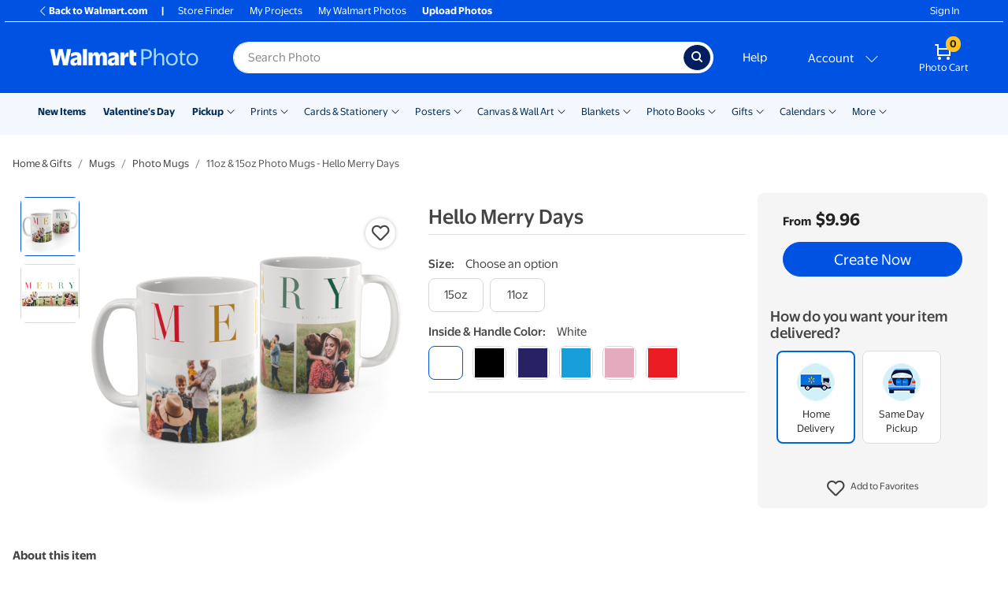

--- FILE ---
content_type: text/html; charset=utf-8
request_url: https://photos3.walmart.com/category/277-11oz--15oz-mugs?theme=wmceramicmugs-21.themepack%3Afc_hellomerrydays_7x3_11oz_white.mug&design_code=mugswm.hellomerrydays&size=ceramic&collection=christmas%20%26%20holiday
body_size: 67599
content:
<!DOCTYPE html><html class="walmart_photo theme-generic3" lang="en-US"><head><meta charset="utf-8" /><meta content="ie=edge" http-equiv="x-ua-compatible" />
<script type="text/javascript">window.NREUM||(NREUM={});NREUM.info={"beacon":"bam.nr-data.net","errorBeacon":"bam.nr-data.net","licenseKey":"NRJS-fceb5dce7730973cf9a","applicationID":"1381664440","transactionName":"IgkPFkRdW1hVFxoBBBUHDQ1RR1IbUwRBBwIOFAgHRR1EXF8SFU9FCRIMDhYfF1NCCkASAAVGCBZTXw==","queueTime":0,"applicationTime":430,"agent":""}</script>
<script type="text/javascript">(window.NREUM||(NREUM={})).init={privacy:{cookies_enabled:true},ajax:{deny_list:[]},session_trace:{sampling_rate:10.0,mode:"FIXED_RATE",enabled:true,error_sampling_rate:100.0},feature_flags:["soft_nav"],performance:{capture_marks:false,capture_detail:false,capture_measures:true},distributed_tracing:{enabled:true}};(window.NREUM||(NREUM={})).loader_config={agentID:"1386115355",accountID:"4138914",trustKey:"183613",xpid:"UAcEWV9SDBABV1lTAQcDUlAB",licenseKey:"NRJS-fceb5dce7730973cf9a",applicationID:"1381664440",browserID:"1386115355"};;/*! For license information please see nr-loader-spa-1.308.0.min.js.LICENSE.txt */
(()=>{var e,t,r={384:(e,t,r)=>{"use strict";r.d(t,{NT:()=>a,US:()=>u,Zm:()=>o,bQ:()=>d,dV:()=>c,pV:()=>l});var n=r(6154),i=r(1863),s=r(1910);const a={beacon:"bam.nr-data.net",errorBeacon:"bam.nr-data.net"};function o(){return n.gm.NREUM||(n.gm.NREUM={}),void 0===n.gm.newrelic&&(n.gm.newrelic=n.gm.NREUM),n.gm.NREUM}function c(){let e=o();return e.o||(e.o={ST:n.gm.setTimeout,SI:n.gm.setImmediate||n.gm.setInterval,CT:n.gm.clearTimeout,XHR:n.gm.XMLHttpRequest,REQ:n.gm.Request,EV:n.gm.Event,PR:n.gm.Promise,MO:n.gm.MutationObserver,FETCH:n.gm.fetch,WS:n.gm.WebSocket},(0,s.i)(...Object.values(e.o))),e}function d(e,t){let r=o();r.initializedAgents??={},t.initializedAt={ms:(0,i.t)(),date:new Date},r.initializedAgents[e]=t}function u(e,t){o()[e]=t}function l(){return function(){let e=o();const t=e.info||{};e.info={beacon:a.beacon,errorBeacon:a.errorBeacon,...t}}(),function(){let e=o();const t=e.init||{};e.init={...t}}(),c(),function(){let e=o();const t=e.loader_config||{};e.loader_config={...t}}(),o()}},782:(e,t,r)=>{"use strict";r.d(t,{T:()=>n});const n=r(860).K7.pageViewTiming},860:(e,t,r)=>{"use strict";r.d(t,{$J:()=>u,K7:()=>c,P3:()=>d,XX:()=>i,Yy:()=>o,df:()=>s,qY:()=>n,v4:()=>a});const n="events",i="jserrors",s="browser/blobs",a="rum",o="browser/logs",c={ajax:"ajax",genericEvents:"generic_events",jserrors:i,logging:"logging",metrics:"metrics",pageAction:"page_action",pageViewEvent:"page_view_event",pageViewTiming:"page_view_timing",sessionReplay:"session_replay",sessionTrace:"session_trace",softNav:"soft_navigations",spa:"spa"},d={[c.pageViewEvent]:1,[c.pageViewTiming]:2,[c.metrics]:3,[c.jserrors]:4,[c.spa]:5,[c.ajax]:6,[c.sessionTrace]:7,[c.softNav]:8,[c.sessionReplay]:9,[c.logging]:10,[c.genericEvents]:11},u={[c.pageViewEvent]:a,[c.pageViewTiming]:n,[c.ajax]:n,[c.spa]:n,[c.softNav]:n,[c.metrics]:i,[c.jserrors]:i,[c.sessionTrace]:s,[c.sessionReplay]:s,[c.logging]:o,[c.genericEvents]:"ins"}},944:(e,t,r)=>{"use strict";r.d(t,{R:()=>i});var n=r(3241);function i(e,t){"function"==typeof console.debug&&(console.debug("New Relic Warning: https://github.com/newrelic/newrelic-browser-agent/blob/main/docs/warning-codes.md#".concat(e),t),(0,n.W)({agentIdentifier:null,drained:null,type:"data",name:"warn",feature:"warn",data:{code:e,secondary:t}}))}},993:(e,t,r)=>{"use strict";r.d(t,{A$:()=>s,ET:()=>a,TZ:()=>o,p_:()=>i});var n=r(860);const i={ERROR:"ERROR",WARN:"WARN",INFO:"INFO",DEBUG:"DEBUG",TRACE:"TRACE"},s={OFF:0,ERROR:1,WARN:2,INFO:3,DEBUG:4,TRACE:5},a="log",o=n.K7.logging},1541:(e,t,r)=>{"use strict";r.d(t,{U:()=>i,f:()=>n});const n={MFE:"MFE",BA:"BA"};function i(e,t){if(2!==t?.harvestEndpointVersion)return{};const r=t.agentRef.runtime.appMetadata.agents[0].entityGuid;return e?{"source.id":e.id,"source.name":e.name,"source.type":e.type,"parent.id":e.parent?.id||r,"parent.type":e.parent?.type||n.BA}:{"entity.guid":r,appId:t.agentRef.info.applicationID}}},1687:(e,t,r)=>{"use strict";r.d(t,{Ak:()=>d,Ze:()=>h,x3:()=>u});var n=r(3241),i=r(7836),s=r(3606),a=r(860),o=r(2646);const c={};function d(e,t){const r={staged:!1,priority:a.P3[t]||0};l(e),c[e].get(t)||c[e].set(t,r)}function u(e,t){e&&c[e]&&(c[e].get(t)&&c[e].delete(t),p(e,t,!1),c[e].size&&f(e))}function l(e){if(!e)throw new Error("agentIdentifier required");c[e]||(c[e]=new Map)}function h(e="",t="feature",r=!1){if(l(e),!e||!c[e].get(t)||r)return p(e,t);c[e].get(t).staged=!0,f(e)}function f(e){const t=Array.from(c[e]);t.every(([e,t])=>t.staged)&&(t.sort((e,t)=>e[1].priority-t[1].priority),t.forEach(([t])=>{c[e].delete(t),p(e,t)}))}function p(e,t,r=!0){const a=e?i.ee.get(e):i.ee,c=s.i.handlers;if(!a.aborted&&a.backlog&&c){if((0,n.W)({agentIdentifier:e,type:"lifecycle",name:"drain",feature:t}),r){const e=a.backlog[t],r=c[t];if(r){for(let t=0;e&&t<e.length;++t)g(e[t],r);Object.entries(r).forEach(([e,t])=>{Object.values(t||{}).forEach(t=>{t[0]?.on&&t[0]?.context()instanceof o.y&&t[0].on(e,t[1])})})}}a.isolatedBacklog||delete c[t],a.backlog[t]=null,a.emit("drain-"+t,[])}}function g(e,t){var r=e[1];Object.values(t[r]||{}).forEach(t=>{var r=e[0];if(t[0]===r){var n=t[1],i=e[3],s=e[2];n.apply(i,s)}})}},1738:(e,t,r)=>{"use strict";r.d(t,{U:()=>f,Y:()=>h});var n=r(3241),i=r(9908),s=r(1863),a=r(944),o=r(5701),c=r(3969),d=r(8362),u=r(860),l=r(4261);function h(e,t,r,s){const h=s||r;!h||h[e]&&h[e]!==d.d.prototype[e]||(h[e]=function(){(0,i.p)(c.xV,["API/"+e+"/called"],void 0,u.K7.metrics,r.ee),(0,n.W)({agentIdentifier:r.agentIdentifier,drained:!!o.B?.[r.agentIdentifier],type:"data",name:"api",feature:l.Pl+e,data:{}});try{return t.apply(this,arguments)}catch(e){(0,a.R)(23,e)}})}function f(e,t,r,n,a){const o=e.info;null===r?delete o.jsAttributes[t]:o.jsAttributes[t]=r,(a||null===r)&&(0,i.p)(l.Pl+n,[(0,s.t)(),t,r],void 0,"session",e.ee)}},1741:(e,t,r)=>{"use strict";r.d(t,{W:()=>s});var n=r(944),i=r(4261);class s{#e(e,...t){if(this[e]!==s.prototype[e])return this[e](...t);(0,n.R)(35,e)}addPageAction(e,t){return this.#e(i.hG,e,t)}register(e){return this.#e(i.eY,e)}recordCustomEvent(e,t){return this.#e(i.fF,e,t)}setPageViewName(e,t){return this.#e(i.Fw,e,t)}setCustomAttribute(e,t,r){return this.#e(i.cD,e,t,r)}noticeError(e,t){return this.#e(i.o5,e,t)}setUserId(e,t=!1){return this.#e(i.Dl,e,t)}setApplicationVersion(e){return this.#e(i.nb,e)}setErrorHandler(e){return this.#e(i.bt,e)}addRelease(e,t){return this.#e(i.k6,e,t)}log(e,t){return this.#e(i.$9,e,t)}start(){return this.#e(i.d3)}finished(e){return this.#e(i.BL,e)}recordReplay(){return this.#e(i.CH)}pauseReplay(){return this.#e(i.Tb)}addToTrace(e){return this.#e(i.U2,e)}setCurrentRouteName(e){return this.#e(i.PA,e)}interaction(e){return this.#e(i.dT,e)}wrapLogger(e,t,r){return this.#e(i.Wb,e,t,r)}measure(e,t){return this.#e(i.V1,e,t)}consent(e){return this.#e(i.Pv,e)}}},1863:(e,t,r)=>{"use strict";function n(){return Math.floor(performance.now())}r.d(t,{t:()=>n})},1910:(e,t,r)=>{"use strict";r.d(t,{i:()=>s});var n=r(944);const i=new Map;function s(...e){return e.every(e=>{if(i.has(e))return i.get(e);const t="function"==typeof e?e.toString():"",r=t.includes("[native code]"),s=t.includes("nrWrapper");return r||s||(0,n.R)(64,e?.name||t),i.set(e,r),r})}},2555:(e,t,r)=>{"use strict";r.d(t,{D:()=>o,f:()=>a});var n=r(384),i=r(8122);const s={beacon:n.NT.beacon,errorBeacon:n.NT.errorBeacon,licenseKey:void 0,applicationID:void 0,sa:void 0,queueTime:void 0,applicationTime:void 0,ttGuid:void 0,user:void 0,account:void 0,product:void 0,extra:void 0,jsAttributes:{},userAttributes:void 0,atts:void 0,transactionName:void 0,tNamePlain:void 0};function a(e){try{return!!e.licenseKey&&!!e.errorBeacon&&!!e.applicationID}catch(e){return!1}}const o=e=>(0,i.a)(e,s)},2614:(e,t,r)=>{"use strict";r.d(t,{BB:()=>a,H3:()=>n,g:()=>d,iL:()=>c,tS:()=>o,uh:()=>i,wk:()=>s});const n="NRBA",i="SESSION",s=144e5,a=18e5,o={STARTED:"session-started",PAUSE:"session-pause",RESET:"session-reset",RESUME:"session-resume",UPDATE:"session-update"},c={SAME_TAB:"same-tab",CROSS_TAB:"cross-tab"},d={OFF:0,FULL:1,ERROR:2}},2646:(e,t,r)=>{"use strict";r.d(t,{y:()=>n});class n{constructor(e){this.contextId=e}}},2843:(e,t,r)=>{"use strict";r.d(t,{G:()=>s,u:()=>i});var n=r(3878);function i(e,t=!1,r,i){(0,n.DD)("visibilitychange",function(){if(t)return void("hidden"===document.visibilityState&&e());e(document.visibilityState)},r,i)}function s(e,t,r){(0,n.sp)("pagehide",e,t,r)}},3241:(e,t,r)=>{"use strict";r.d(t,{W:()=>s});var n=r(6154);const i="newrelic";function s(e={}){try{n.gm.dispatchEvent(new CustomEvent(i,{detail:e}))}catch(e){}}},3304:(e,t,r)=>{"use strict";r.d(t,{A:()=>s});var n=r(7836);const i=()=>{const e=new WeakSet;return(t,r)=>{if("object"==typeof r&&null!==r){if(e.has(r))return;e.add(r)}return r}};function s(e){try{return JSON.stringify(e,i())??""}catch(e){try{n.ee.emit("internal-error",[e])}catch(e){}return""}}},3333:(e,t,r)=>{"use strict";r.d(t,{$v:()=>u,TZ:()=>n,Xh:()=>c,Zp:()=>i,kd:()=>d,mq:()=>o,nf:()=>a,qN:()=>s});const n=r(860).K7.genericEvents,i=["auxclick","click","copy","keydown","paste","scrollend"],s=["focus","blur"],a=4,o=1e3,c=2e3,d=["PageAction","UserAction","BrowserPerformance"],u={RESOURCES:"experimental.resources",REGISTER:"register"}},3434:(e,t,r)=>{"use strict";r.d(t,{Jt:()=>s,YM:()=>d});var n=r(7836),i=r(5607);const s="nr@original:".concat(i.W),a=50;var o=Object.prototype.hasOwnProperty,c=!1;function d(e,t){return e||(e=n.ee),r.inPlace=function(e,t,n,i,s){n||(n="");const a="-"===n.charAt(0);for(let o=0;o<t.length;o++){const c=t[o],d=e[c];l(d)||(e[c]=r(d,a?c+n:n,i,c,s))}},r.flag=s,r;function r(t,r,n,c,d){return l(t)?t:(r||(r=""),nrWrapper[s]=t,function(e,t,r){if(Object.defineProperty&&Object.keys)try{return Object.keys(e).forEach(function(r){Object.defineProperty(t,r,{get:function(){return e[r]},set:function(t){return e[r]=t,t}})}),t}catch(e){u([e],r)}for(var n in e)o.call(e,n)&&(t[n]=e[n])}(t,nrWrapper,e),nrWrapper);function nrWrapper(){var s,o,l,h;let f;try{o=this,s=[...arguments],l="function"==typeof n?n(s,o):n||{}}catch(t){u([t,"",[s,o,c],l],e)}i(r+"start",[s,o,c],l,d);const p=performance.now();let g;try{return h=t.apply(o,s),g=performance.now(),h}catch(e){throw g=performance.now(),i(r+"err",[s,o,e],l,d),f=e,f}finally{const e=g-p,t={start:p,end:g,duration:e,isLongTask:e>=a,methodName:c,thrownError:f};t.isLongTask&&i("long-task",[t,o],l,d),i(r+"end",[s,o,h],l,d)}}}function i(r,n,i,s){if(!c||t){var a=c;c=!0;try{e.emit(r,n,i,t,s)}catch(t){u([t,r,n,i],e)}c=a}}}function u(e,t){t||(t=n.ee);try{t.emit("internal-error",e)}catch(e){}}function l(e){return!(e&&"function"==typeof e&&e.apply&&!e[s])}},3606:(e,t,r)=>{"use strict";r.d(t,{i:()=>s});var n=r(9908);s.on=a;var i=s.handlers={};function s(e,t,r,s){a(s||n.d,i,e,t,r)}function a(e,t,r,i,s){s||(s="feature"),e||(e=n.d);var a=t[s]=t[s]||{};(a[r]=a[r]||[]).push([e,i])}},3738:(e,t,r)=>{"use strict";r.d(t,{He:()=>i,Kp:()=>o,Lc:()=>d,Rz:()=>u,TZ:()=>n,bD:()=>s,d3:()=>a,jx:()=>l,sl:()=>h,uP:()=>c});const n=r(860).K7.sessionTrace,i="bstResource",s="resource",a="-start",o="-end",c="fn"+a,d="fn"+o,u="pushState",l=1e3,h=3e4},3785:(e,t,r)=>{"use strict";r.d(t,{R:()=>c,b:()=>d});var n=r(9908),i=r(1863),s=r(860),a=r(3969),o=r(993);function c(e,t,r={},c=o.p_.INFO,d=!0,u,l=(0,i.t)()){(0,n.p)(a.xV,["API/logging/".concat(c.toLowerCase(),"/called")],void 0,s.K7.metrics,e),(0,n.p)(o.ET,[l,t,r,c,d,u],void 0,s.K7.logging,e)}function d(e){return"string"==typeof e&&Object.values(o.p_).some(t=>t===e.toUpperCase().trim())}},3878:(e,t,r)=>{"use strict";function n(e,t){return{capture:e,passive:!1,signal:t}}function i(e,t,r=!1,i){window.addEventListener(e,t,n(r,i))}function s(e,t,r=!1,i){document.addEventListener(e,t,n(r,i))}r.d(t,{DD:()=>s,jT:()=>n,sp:()=>i})},3962:(e,t,r)=>{"use strict";r.d(t,{AM:()=>a,O2:()=>l,OV:()=>s,Qu:()=>h,TZ:()=>c,ih:()=>f,pP:()=>o,t1:()=>u,tC:()=>i,wD:()=>d});var n=r(860);const i=["click","keydown","submit"],s="popstate",a="api",o="initialPageLoad",c=n.K7.softNav,d=5e3,u=500,l={INITIAL_PAGE_LOAD:"",ROUTE_CHANGE:1,UNSPECIFIED:2},h={INTERACTION:1,AJAX:2,CUSTOM_END:3,CUSTOM_TRACER:4},f={IP:"in progress",PF:"pending finish",FIN:"finished",CAN:"cancelled"}},3969:(e,t,r)=>{"use strict";r.d(t,{TZ:()=>n,XG:()=>o,rs:()=>i,xV:()=>a,z_:()=>s});const n=r(860).K7.metrics,i="sm",s="cm",a="storeSupportabilityMetrics",o="storeEventMetrics"},4234:(e,t,r)=>{"use strict";r.d(t,{W:()=>s});var n=r(7836),i=r(1687);class s{constructor(e,t){this.agentIdentifier=e,this.ee=n.ee.get(e),this.featureName=t,this.blocked=!1}deregisterDrain(){(0,i.x3)(this.agentIdentifier,this.featureName)}}},4261:(e,t,r)=>{"use strict";r.d(t,{$9:()=>u,BL:()=>c,CH:()=>p,Dl:()=>R,Fw:()=>w,PA:()=>v,Pl:()=>n,Pv:()=>A,Tb:()=>h,U2:()=>a,V1:()=>E,Wb:()=>T,bt:()=>y,cD:()=>b,d3:()=>x,dT:()=>d,eY:()=>g,fF:()=>f,hG:()=>s,hw:()=>i,k6:()=>o,nb:()=>m,o5:()=>l});const n="api-",i=n+"ixn-",s="addPageAction",a="addToTrace",o="addRelease",c="finished",d="interaction",u="log",l="noticeError",h="pauseReplay",f="recordCustomEvent",p="recordReplay",g="register",m="setApplicationVersion",v="setCurrentRouteName",b="setCustomAttribute",y="setErrorHandler",w="setPageViewName",R="setUserId",x="start",T="wrapLogger",E="measure",A="consent"},5205:(e,t,r)=>{"use strict";r.d(t,{j:()=>S});var n=r(384),i=r(1741);var s=r(2555),a=r(3333);const o=e=>{if(!e||"string"!=typeof e)return!1;try{document.createDocumentFragment().querySelector(e)}catch{return!1}return!0};var c=r(2614),d=r(944),u=r(8122);const l="[data-nr-mask]",h=e=>(0,u.a)(e,(()=>{const e={feature_flags:[],experimental:{allow_registered_children:!1,resources:!1},mask_selector:"*",block_selector:"[data-nr-block]",mask_input_options:{color:!1,date:!1,"datetime-local":!1,email:!1,month:!1,number:!1,range:!1,search:!1,tel:!1,text:!1,time:!1,url:!1,week:!1,textarea:!1,select:!1,password:!0}};return{ajax:{deny_list:void 0,block_internal:!0,enabled:!0,autoStart:!0},api:{get allow_registered_children(){return e.feature_flags.includes(a.$v.REGISTER)||e.experimental.allow_registered_children},set allow_registered_children(t){e.experimental.allow_registered_children=t},duplicate_registered_data:!1},browser_consent_mode:{enabled:!1},distributed_tracing:{enabled:void 0,exclude_newrelic_header:void 0,cors_use_newrelic_header:void 0,cors_use_tracecontext_headers:void 0,allowed_origins:void 0},get feature_flags(){return e.feature_flags},set feature_flags(t){e.feature_flags=t},generic_events:{enabled:!0,autoStart:!0},harvest:{interval:30},jserrors:{enabled:!0,autoStart:!0},logging:{enabled:!0,autoStart:!0},metrics:{enabled:!0,autoStart:!0},obfuscate:void 0,page_action:{enabled:!0},page_view_event:{enabled:!0,autoStart:!0},page_view_timing:{enabled:!0,autoStart:!0},performance:{capture_marks:!1,capture_measures:!1,capture_detail:!0,resources:{get enabled(){return e.feature_flags.includes(a.$v.RESOURCES)||e.experimental.resources},set enabled(t){e.experimental.resources=t},asset_types:[],first_party_domains:[],ignore_newrelic:!0}},privacy:{cookies_enabled:!0},proxy:{assets:void 0,beacon:void 0},session:{expiresMs:c.wk,inactiveMs:c.BB},session_replay:{autoStart:!0,enabled:!1,preload:!1,sampling_rate:10,error_sampling_rate:100,collect_fonts:!1,inline_images:!1,fix_stylesheets:!0,mask_all_inputs:!0,get mask_text_selector(){return e.mask_selector},set mask_text_selector(t){o(t)?e.mask_selector="".concat(t,",").concat(l):""===t||null===t?e.mask_selector=l:(0,d.R)(5,t)},get block_class(){return"nr-block"},get ignore_class(){return"nr-ignore"},get mask_text_class(){return"nr-mask"},get block_selector(){return e.block_selector},set block_selector(t){o(t)?e.block_selector+=",".concat(t):""!==t&&(0,d.R)(6,t)},get mask_input_options(){return e.mask_input_options},set mask_input_options(t){t&&"object"==typeof t?e.mask_input_options={...t,password:!0}:(0,d.R)(7,t)}},session_trace:{enabled:!0,autoStart:!0},soft_navigations:{enabled:!0,autoStart:!0},spa:{enabled:!0,autoStart:!0},ssl:void 0,user_actions:{enabled:!0,elementAttributes:["id","className","tagName","type"]}}})());var f=r(6154),p=r(9324);let g=0;const m={buildEnv:p.F3,distMethod:p.Xs,version:p.xv,originTime:f.WN},v={consented:!1},b={appMetadata:{},get consented(){return this.session?.state?.consent||v.consented},set consented(e){v.consented=e},customTransaction:void 0,denyList:void 0,disabled:!1,harvester:void 0,isolatedBacklog:!1,isRecording:!1,loaderType:void 0,maxBytes:3e4,obfuscator:void 0,onerror:void 0,ptid:void 0,releaseIds:{},session:void 0,timeKeeper:void 0,registeredEntities:[],jsAttributesMetadata:{bytes:0},get harvestCount(){return++g}},y=e=>{const t=(0,u.a)(e,b),r=Object.keys(m).reduce((e,t)=>(e[t]={value:m[t],writable:!1,configurable:!0,enumerable:!0},e),{});return Object.defineProperties(t,r)};var w=r(5701);const R=e=>{const t=e.startsWith("http");e+="/",r.p=t?e:"https://"+e};var x=r(7836),T=r(3241);const E={accountID:void 0,trustKey:void 0,agentID:void 0,licenseKey:void 0,applicationID:void 0,xpid:void 0},A=e=>(0,u.a)(e,E),_=new Set;function S(e,t={},r,a){let{init:o,info:c,loader_config:d,runtime:u={},exposed:l=!0}=t;if(!c){const e=(0,n.pV)();o=e.init,c=e.info,d=e.loader_config}e.init=h(o||{}),e.loader_config=A(d||{}),c.jsAttributes??={},f.bv&&(c.jsAttributes.isWorker=!0),e.info=(0,s.D)(c);const p=e.init,g=[c.beacon,c.errorBeacon];_.has(e.agentIdentifier)||(p.proxy.assets&&(R(p.proxy.assets),g.push(p.proxy.assets)),p.proxy.beacon&&g.push(p.proxy.beacon),e.beacons=[...g],function(e){const t=(0,n.pV)();Object.getOwnPropertyNames(i.W.prototype).forEach(r=>{const n=i.W.prototype[r];if("function"!=typeof n||"constructor"===n)return;let s=t[r];e[r]&&!1!==e.exposed&&"micro-agent"!==e.runtime?.loaderType&&(t[r]=(...t)=>{const n=e[r](...t);return s?s(...t):n})})}(e),(0,n.US)("activatedFeatures",w.B)),u.denyList=[...p.ajax.deny_list||[],...p.ajax.block_internal?g:[]],u.ptid=e.agentIdentifier,u.loaderType=r,e.runtime=y(u),_.has(e.agentIdentifier)||(e.ee=x.ee.get(e.agentIdentifier),e.exposed=l,(0,T.W)({agentIdentifier:e.agentIdentifier,drained:!!w.B?.[e.agentIdentifier],type:"lifecycle",name:"initialize",feature:void 0,data:e.config})),_.add(e.agentIdentifier)}},5270:(e,t,r)=>{"use strict";r.d(t,{Aw:()=>a,SR:()=>s,rF:()=>o});var n=r(384),i=r(7767);function s(e){return!!(0,n.dV)().o.MO&&(0,i.V)(e)&&!0===e?.session_trace.enabled}function a(e){return!0===e?.session_replay.preload&&s(e)}function o(e,t){try{if("string"==typeof t?.type){if("password"===t.type.toLowerCase())return"*".repeat(e?.length||0);if(void 0!==t?.dataset?.nrUnmask||t?.classList?.contains("nr-unmask"))return e}}catch(e){}return"string"==typeof e?e.replace(/[\S]/g,"*"):"*".repeat(e?.length||0)}},5289:(e,t,r)=>{"use strict";r.d(t,{GG:()=>a,Qr:()=>c,sB:()=>o});var n=r(3878),i=r(6389);function s(){return"undefined"==typeof document||"complete"===document.readyState}function a(e,t){if(s())return e();const r=(0,i.J)(e),a=setInterval(()=>{s()&&(clearInterval(a),r())},500);(0,n.sp)("load",r,t)}function o(e){if(s())return e();(0,n.DD)("DOMContentLoaded",e)}function c(e){if(s())return e();(0,n.sp)("popstate",e)}},5607:(e,t,r)=>{"use strict";r.d(t,{W:()=>n});const n=(0,r(9566).bz)()},5701:(e,t,r)=>{"use strict";r.d(t,{B:()=>s,t:()=>a});var n=r(3241);const i=new Set,s={};function a(e,t){const r=t.agentIdentifier;s[r]??={},e&&"object"==typeof e&&(i.has(r)||(t.ee.emit("rumresp",[e]),s[r]=e,i.add(r),(0,n.W)({agentIdentifier:r,loaded:!0,drained:!0,type:"lifecycle",name:"load",feature:void 0,data:e})))}},6154:(e,t,r)=>{"use strict";r.d(t,{OF:()=>d,RI:()=>i,WN:()=>h,bv:()=>s,eN:()=>f,gm:()=>a,lR:()=>l,m:()=>c,mw:()=>o,sb:()=>u});var n=r(1863);const i="undefined"!=typeof window&&!!window.document,s="undefined"!=typeof WorkerGlobalScope&&("undefined"!=typeof self&&self instanceof WorkerGlobalScope&&self.navigator instanceof WorkerNavigator||"undefined"!=typeof globalThis&&globalThis instanceof WorkerGlobalScope&&globalThis.navigator instanceof WorkerNavigator),a=i?window:"undefined"!=typeof WorkerGlobalScope&&("undefined"!=typeof self&&self instanceof WorkerGlobalScope&&self||"undefined"!=typeof globalThis&&globalThis instanceof WorkerGlobalScope&&globalThis),o=Boolean("hidden"===a?.document?.visibilityState),c=""+a?.location,d=/iPad|iPhone|iPod/.test(a.navigator?.userAgent),u=d&&"undefined"==typeof SharedWorker,l=(()=>{const e=a.navigator?.userAgent?.match(/Firefox[/\s](\d+\.\d+)/);return Array.isArray(e)&&e.length>=2?+e[1]:0})(),h=Date.now()-(0,n.t)(),f=()=>"undefined"!=typeof PerformanceNavigationTiming&&a?.performance?.getEntriesByType("navigation")?.[0]?.responseStart},6344:(e,t,r)=>{"use strict";r.d(t,{BB:()=>u,Qb:()=>l,TZ:()=>i,Ug:()=>a,Vh:()=>s,_s:()=>o,bc:()=>d,yP:()=>c});var n=r(2614);const i=r(860).K7.sessionReplay,s="errorDuringReplay",a=.12,o={DomContentLoaded:0,Load:1,FullSnapshot:2,IncrementalSnapshot:3,Meta:4,Custom:5},c={[n.g.ERROR]:15e3,[n.g.FULL]:3e5,[n.g.OFF]:0},d={RESET:{message:"Session was reset",sm:"Reset"},IMPORT:{message:"Recorder failed to import",sm:"Import"},TOO_MANY:{message:"429: Too Many Requests",sm:"Too-Many"},TOO_BIG:{message:"Payload was too large",sm:"Too-Big"},CROSS_TAB:{message:"Session Entity was set to OFF on another tab",sm:"Cross-Tab"},ENTITLEMENTS:{message:"Session Replay is not allowed and will not be started",sm:"Entitlement"}},u=5e3,l={API:"api",RESUME:"resume",SWITCH_TO_FULL:"switchToFull",INITIALIZE:"initialize",PRELOAD:"preload"}},6389:(e,t,r)=>{"use strict";function n(e,t=500,r={}){const n=r?.leading||!1;let i;return(...r)=>{n&&void 0===i&&(e.apply(this,r),i=setTimeout(()=>{i=clearTimeout(i)},t)),n||(clearTimeout(i),i=setTimeout(()=>{e.apply(this,r)},t))}}function i(e){let t=!1;return(...r)=>{t||(t=!0,e.apply(this,r))}}r.d(t,{J:()=>i,s:()=>n})},6630:(e,t,r)=>{"use strict";r.d(t,{T:()=>n});const n=r(860).K7.pageViewEvent},6774:(e,t,r)=>{"use strict";r.d(t,{T:()=>n});const n=r(860).K7.jserrors},7295:(e,t,r)=>{"use strict";r.d(t,{Xv:()=>a,gX:()=>i,iW:()=>s});var n=[];function i(e){if(!e||s(e))return!1;if(0===n.length)return!0;if("*"===n[0].hostname)return!1;for(var t=0;t<n.length;t++){var r=n[t];if(r.hostname.test(e.hostname)&&r.pathname.test(e.pathname))return!1}return!0}function s(e){return void 0===e.hostname}function a(e){if(n=[],e&&e.length)for(var t=0;t<e.length;t++){let r=e[t];if(!r)continue;if("*"===r)return void(n=[{hostname:"*"}]);0===r.indexOf("http://")?r=r.substring(7):0===r.indexOf("https://")&&(r=r.substring(8));const i=r.indexOf("/");let s,a;i>0?(s=r.substring(0,i),a=r.substring(i)):(s=r,a="*");let[c]=s.split(":");n.push({hostname:o(c),pathname:o(a,!0)})}}function o(e,t=!1){const r=e.replace(/[.+?^${}()|[\]\\]/g,e=>"\\"+e).replace(/\*/g,".*?");return new RegExp((t?"^":"")+r+"$")}},7485:(e,t,r)=>{"use strict";r.d(t,{D:()=>i});var n=r(6154);function i(e){if(0===(e||"").indexOf("data:"))return{protocol:"data"};try{const t=new URL(e,location.href),r={port:t.port,hostname:t.hostname,pathname:t.pathname,search:t.search,protocol:t.protocol.slice(0,t.protocol.indexOf(":")),sameOrigin:t.protocol===n.gm?.location?.protocol&&t.host===n.gm?.location?.host};return r.port&&""!==r.port||("http:"===t.protocol&&(r.port="80"),"https:"===t.protocol&&(r.port="443")),r.pathname&&""!==r.pathname?r.pathname.startsWith("/")||(r.pathname="/".concat(r.pathname)):r.pathname="/",r}catch(e){return{}}}},7699:(e,t,r)=>{"use strict";r.d(t,{It:()=>s,KC:()=>o,No:()=>i,qh:()=>a});var n=r(860);const i=16e3,s=1e6,a="SESSION_ERROR",o={[n.K7.logging]:!0,[n.K7.genericEvents]:!1,[n.K7.jserrors]:!1,[n.K7.ajax]:!1}},7767:(e,t,r)=>{"use strict";r.d(t,{V:()=>i});var n=r(6154);const i=e=>n.RI&&!0===e?.privacy.cookies_enabled},7836:(e,t,r)=>{"use strict";r.d(t,{P:()=>o,ee:()=>c});var n=r(384),i=r(8990),s=r(2646),a=r(5607);const o="nr@context:".concat(a.W),c=function e(t,r){var n={},a={},u={},l=!1;try{l=16===r.length&&d.initializedAgents?.[r]?.runtime.isolatedBacklog}catch(e){}var h={on:p,addEventListener:p,removeEventListener:function(e,t){var r=n[e];if(!r)return;for(var i=0;i<r.length;i++)r[i]===t&&r.splice(i,1)},emit:function(e,r,n,i,s){!1!==s&&(s=!0);if(c.aborted&&!i)return;t&&s&&t.emit(e,r,n);var o=f(n);g(e).forEach(e=>{e.apply(o,r)});var d=v()[a[e]];d&&d.push([h,e,r,o]);return o},get:m,listeners:g,context:f,buffer:function(e,t){const r=v();if(t=t||"feature",h.aborted)return;Object.entries(e||{}).forEach(([e,n])=>{a[n]=t,t in r||(r[t]=[])})},abort:function(){h._aborted=!0,Object.keys(h.backlog).forEach(e=>{delete h.backlog[e]})},isBuffering:function(e){return!!v()[a[e]]},debugId:r,backlog:l?{}:t&&"object"==typeof t.backlog?t.backlog:{},isolatedBacklog:l};return Object.defineProperty(h,"aborted",{get:()=>{let e=h._aborted||!1;return e||(t&&(e=t.aborted),e)}}),h;function f(e){return e&&e instanceof s.y?e:e?(0,i.I)(e,o,()=>new s.y(o)):new s.y(o)}function p(e,t){n[e]=g(e).concat(t)}function g(e){return n[e]||[]}function m(t){return u[t]=u[t]||e(h,t)}function v(){return h.backlog}}(void 0,"globalEE"),d=(0,n.Zm)();d.ee||(d.ee=c)},8122:(e,t,r)=>{"use strict";r.d(t,{a:()=>i});var n=r(944);function i(e,t){try{if(!e||"object"!=typeof e)return(0,n.R)(3);if(!t||"object"!=typeof t)return(0,n.R)(4);const r=Object.create(Object.getPrototypeOf(t),Object.getOwnPropertyDescriptors(t)),s=0===Object.keys(r).length?e:r;for(let a in s)if(void 0!==e[a])try{if(null===e[a]){r[a]=null;continue}Array.isArray(e[a])&&Array.isArray(t[a])?r[a]=Array.from(new Set([...e[a],...t[a]])):"object"==typeof e[a]&&"object"==typeof t[a]?r[a]=i(e[a],t[a]):r[a]=e[a]}catch(e){r[a]||(0,n.R)(1,e)}return r}catch(e){(0,n.R)(2,e)}}},8139:(e,t,r)=>{"use strict";r.d(t,{u:()=>h});var n=r(7836),i=r(3434),s=r(8990),a=r(6154);const o={},c=a.gm.XMLHttpRequest,d="addEventListener",u="removeEventListener",l="nr@wrapped:".concat(n.P);function h(e){var t=function(e){return(e||n.ee).get("events")}(e);if(o[t.debugId]++)return t;o[t.debugId]=1;var r=(0,i.YM)(t,!0);function h(e){r.inPlace(e,[d,u],"-",p)}function p(e,t){return e[1]}return"getPrototypeOf"in Object&&(a.RI&&f(document,h),c&&f(c.prototype,h),f(a.gm,h)),t.on(d+"-start",function(e,t){var n=e[1];if(null!==n&&("function"==typeof n||"object"==typeof n)&&"newrelic"!==e[0]){var i=(0,s.I)(n,l,function(){var e={object:function(){if("function"!=typeof n.handleEvent)return;return n.handleEvent.apply(n,arguments)},function:n}[typeof n];return e?r(e,"fn-",null,e.name||"anonymous"):n});this.wrapped=e[1]=i}}),t.on(u+"-start",function(e){e[1]=this.wrapped||e[1]}),t}function f(e,t,...r){let n=e;for(;"object"==typeof n&&!Object.prototype.hasOwnProperty.call(n,d);)n=Object.getPrototypeOf(n);n&&t(n,...r)}},8362:(e,t,r)=>{"use strict";r.d(t,{d:()=>s});var n=r(9566),i=r(1741);class s extends i.W{agentIdentifier=(0,n.LA)(16)}},8374:(e,t,r)=>{r.nc=(()=>{try{return document?.currentScript?.nonce}catch(e){}return""})()},8990:(e,t,r)=>{"use strict";r.d(t,{I:()=>i});var n=Object.prototype.hasOwnProperty;function i(e,t,r){if(n.call(e,t))return e[t];var i=r();if(Object.defineProperty&&Object.keys)try{return Object.defineProperty(e,t,{value:i,writable:!0,enumerable:!1}),i}catch(e){}return e[t]=i,i}},9119:(e,t,r)=>{"use strict";r.d(t,{L:()=>s});var n=/([^?#]*)[^#]*(#[^?]*|$).*/,i=/([^?#]*)().*/;function s(e,t){return e?e.replace(t?n:i,"$1$2"):e}},9300:(e,t,r)=>{"use strict";r.d(t,{T:()=>n});const n=r(860).K7.ajax},9324:(e,t,r)=>{"use strict";r.d(t,{AJ:()=>a,F3:()=>i,Xs:()=>s,Yq:()=>o,xv:()=>n});const n="1.308.0",i="PROD",s="CDN",a="@newrelic/rrweb",o="1.0.1"},9566:(e,t,r)=>{"use strict";r.d(t,{LA:()=>o,ZF:()=>c,bz:()=>a,el:()=>d});var n=r(6154);const i="xxxxxxxx-xxxx-4xxx-yxxx-xxxxxxxxxxxx";function s(e,t){return e?15&e[t]:16*Math.random()|0}function a(){const e=n.gm?.crypto||n.gm?.msCrypto;let t,r=0;return e&&e.getRandomValues&&(t=e.getRandomValues(new Uint8Array(30))),i.split("").map(e=>"x"===e?s(t,r++).toString(16):"y"===e?(3&s()|8).toString(16):e).join("")}function o(e){const t=n.gm?.crypto||n.gm?.msCrypto;let r,i=0;t&&t.getRandomValues&&(r=t.getRandomValues(new Uint8Array(e)));const a=[];for(var o=0;o<e;o++)a.push(s(r,i++).toString(16));return a.join("")}function c(){return o(16)}function d(){return o(32)}},9908:(e,t,r)=>{"use strict";r.d(t,{d:()=>n,p:()=>i});var n=r(7836).ee.get("handle");function i(e,t,r,i,s){s?(s.buffer([e],i),s.emit(e,t,r)):(n.buffer([e],i),n.emit(e,t,r))}}},n={};function i(e){var t=n[e];if(void 0!==t)return t.exports;var s=n[e]={exports:{}};return r[e](s,s.exports,i),s.exports}i.m=r,i.d=(e,t)=>{for(var r in t)i.o(t,r)&&!i.o(e,r)&&Object.defineProperty(e,r,{enumerable:!0,get:t[r]})},i.f={},i.e=e=>Promise.all(Object.keys(i.f).reduce((t,r)=>(i.f[r](e,t),t),[])),i.u=e=>({212:"nr-spa-compressor",249:"nr-spa-recorder",478:"nr-spa"}[e]+"-1.308.0.min.js"),i.o=(e,t)=>Object.prototype.hasOwnProperty.call(e,t),e={},t="NRBA-1.308.0.PROD:",i.l=(r,n,s,a)=>{if(e[r])e[r].push(n);else{var o,c;if(void 0!==s)for(var d=document.getElementsByTagName("script"),u=0;u<d.length;u++){var l=d[u];if(l.getAttribute("src")==r||l.getAttribute("data-webpack")==t+s){o=l;break}}if(!o){c=!0;var h={478:"sha512-RSfSVnmHk59T/uIPbdSE0LPeqcEdF4/+XhfJdBuccH5rYMOEZDhFdtnh6X6nJk7hGpzHd9Ujhsy7lZEz/ORYCQ==",249:"sha512-ehJXhmntm85NSqW4MkhfQqmeKFulra3klDyY0OPDUE+sQ3GokHlPh1pmAzuNy//3j4ac6lzIbmXLvGQBMYmrkg==",212:"sha512-B9h4CR46ndKRgMBcK+j67uSR2RCnJfGefU+A7FrgR/k42ovXy5x/MAVFiSvFxuVeEk/pNLgvYGMp1cBSK/G6Fg=="};(o=document.createElement("script")).charset="utf-8",i.nc&&o.setAttribute("nonce",i.nc),o.setAttribute("data-webpack",t+s),o.src=r,0!==o.src.indexOf(window.location.origin+"/")&&(o.crossOrigin="anonymous"),h[a]&&(o.integrity=h[a])}e[r]=[n];var f=(t,n)=>{o.onerror=o.onload=null,clearTimeout(p);var i=e[r];if(delete e[r],o.parentNode&&o.parentNode.removeChild(o),i&&i.forEach(e=>e(n)),t)return t(n)},p=setTimeout(f.bind(null,void 0,{type:"timeout",target:o}),12e4);o.onerror=f.bind(null,o.onerror),o.onload=f.bind(null,o.onload),c&&document.head.appendChild(o)}},i.r=e=>{"undefined"!=typeof Symbol&&Symbol.toStringTag&&Object.defineProperty(e,Symbol.toStringTag,{value:"Module"}),Object.defineProperty(e,"__esModule",{value:!0})},i.p="https://js-agent.newrelic.com/",(()=>{var e={38:0,788:0};i.f.j=(t,r)=>{var n=i.o(e,t)?e[t]:void 0;if(0!==n)if(n)r.push(n[2]);else{var s=new Promise((r,i)=>n=e[t]=[r,i]);r.push(n[2]=s);var a=i.p+i.u(t),o=new Error;i.l(a,r=>{if(i.o(e,t)&&(0!==(n=e[t])&&(e[t]=void 0),n)){var s=r&&("load"===r.type?"missing":r.type),a=r&&r.target&&r.target.src;o.message="Loading chunk "+t+" failed: ("+s+": "+a+")",o.name="ChunkLoadError",o.type=s,o.request=a,n[1](o)}},"chunk-"+t,t)}};var t=(t,r)=>{var n,s,[a,o,c]=r,d=0;if(a.some(t=>0!==e[t])){for(n in o)i.o(o,n)&&(i.m[n]=o[n]);if(c)c(i)}for(t&&t(r);d<a.length;d++)s=a[d],i.o(e,s)&&e[s]&&e[s][0](),e[s]=0},r=self["webpackChunk:NRBA-1.308.0.PROD"]=self["webpackChunk:NRBA-1.308.0.PROD"]||[];r.forEach(t.bind(null,0)),r.push=t.bind(null,r.push.bind(r))})(),(()=>{"use strict";i(8374);var e=i(8362),t=i(860);const r=Object.values(t.K7);var n=i(5205);var s=i(9908),a=i(1863),o=i(4261),c=i(1738);var d=i(1687),u=i(4234),l=i(5289),h=i(6154),f=i(944),p=i(5270),g=i(7767),m=i(6389),v=i(7699);class b extends u.W{constructor(e,t){super(e.agentIdentifier,t),this.agentRef=e,this.abortHandler=void 0,this.featAggregate=void 0,this.loadedSuccessfully=void 0,this.onAggregateImported=new Promise(e=>{this.loadedSuccessfully=e}),this.deferred=Promise.resolve(),!1===e.init[this.featureName].autoStart?this.deferred=new Promise((t,r)=>{this.ee.on("manual-start-all",(0,m.J)(()=>{(0,d.Ak)(e.agentIdentifier,this.featureName),t()}))}):(0,d.Ak)(e.agentIdentifier,t)}importAggregator(e,t,r={}){if(this.featAggregate)return;const n=async()=>{let n;await this.deferred;try{if((0,g.V)(e.init)){const{setupAgentSession:t}=await i.e(478).then(i.bind(i,8766));n=t(e)}}catch(e){(0,f.R)(20,e),this.ee.emit("internal-error",[e]),(0,s.p)(v.qh,[e],void 0,this.featureName,this.ee)}try{if(!this.#t(this.featureName,n,e.init))return(0,d.Ze)(this.agentIdentifier,this.featureName),void this.loadedSuccessfully(!1);const{Aggregate:i}=await t();this.featAggregate=new i(e,r),e.runtime.harvester.initializedAggregates.push(this.featAggregate),this.loadedSuccessfully(!0)}catch(e){(0,f.R)(34,e),this.abortHandler?.(),(0,d.Ze)(this.agentIdentifier,this.featureName,!0),this.loadedSuccessfully(!1),this.ee&&this.ee.abort()}};h.RI?(0,l.GG)(()=>n(),!0):n()}#t(e,r,n){if(this.blocked)return!1;switch(e){case t.K7.sessionReplay:return(0,p.SR)(n)&&!!r;case t.K7.sessionTrace:return!!r;default:return!0}}}var y=i(6630),w=i(2614),R=i(3241);class x extends b{static featureName=y.T;constructor(e){var t;super(e,y.T),this.setupInspectionEvents(e.agentIdentifier),t=e,(0,c.Y)(o.Fw,function(e,r){"string"==typeof e&&("/"!==e.charAt(0)&&(e="/"+e),t.runtime.customTransaction=(r||"http://custom.transaction")+e,(0,s.p)(o.Pl+o.Fw,[(0,a.t)()],void 0,void 0,t.ee))},t),this.importAggregator(e,()=>i.e(478).then(i.bind(i,2467)))}setupInspectionEvents(e){const t=(t,r)=>{t&&(0,R.W)({agentIdentifier:e,timeStamp:t.timeStamp,loaded:"complete"===t.target.readyState,type:"window",name:r,data:t.target.location+""})};(0,l.sB)(e=>{t(e,"DOMContentLoaded")}),(0,l.GG)(e=>{t(e,"load")}),(0,l.Qr)(e=>{t(e,"navigate")}),this.ee.on(w.tS.UPDATE,(t,r)=>{(0,R.W)({agentIdentifier:e,type:"lifecycle",name:"session",data:r})})}}var T=i(384);class E extends e.d{constructor(e){var t;(super(),h.gm)?(this.features={},(0,T.bQ)(this.agentIdentifier,this),this.desiredFeatures=new Set(e.features||[]),this.desiredFeatures.add(x),(0,n.j)(this,e,e.loaderType||"agent"),t=this,(0,c.Y)(o.cD,function(e,r,n=!1){if("string"==typeof e){if(["string","number","boolean"].includes(typeof r)||null===r)return(0,c.U)(t,e,r,o.cD,n);(0,f.R)(40,typeof r)}else(0,f.R)(39,typeof e)},t),function(e){(0,c.Y)(o.Dl,function(t,r=!1){if("string"!=typeof t&&null!==t)return void(0,f.R)(41,typeof t);const n=e.info.jsAttributes["enduser.id"];r&&null!=n&&n!==t?(0,s.p)(o.Pl+"setUserIdAndResetSession",[t],void 0,"session",e.ee):(0,c.U)(e,"enduser.id",t,o.Dl,!0)},e)}(this),function(e){(0,c.Y)(o.nb,function(t){if("string"==typeof t||null===t)return(0,c.U)(e,"application.version",t,o.nb,!1);(0,f.R)(42,typeof t)},e)}(this),function(e){(0,c.Y)(o.d3,function(){e.ee.emit("manual-start-all")},e)}(this),function(e){(0,c.Y)(o.Pv,function(t=!0){if("boolean"==typeof t){if((0,s.p)(o.Pl+o.Pv,[t],void 0,"session",e.ee),e.runtime.consented=t,t){const t=e.features.page_view_event;t.onAggregateImported.then(e=>{const r=t.featAggregate;e&&!r.sentRum&&r.sendRum()})}}else(0,f.R)(65,typeof t)},e)}(this),this.run()):(0,f.R)(21)}get config(){return{info:this.info,init:this.init,loader_config:this.loader_config,runtime:this.runtime}}get api(){return this}run(){try{const e=function(e){const t={};return r.forEach(r=>{t[r]=!!e[r]?.enabled}),t}(this.init),n=[...this.desiredFeatures];n.sort((e,r)=>t.P3[e.featureName]-t.P3[r.featureName]),n.forEach(r=>{if(!e[r.featureName]&&r.featureName!==t.K7.pageViewEvent)return;if(r.featureName===t.K7.spa)return void(0,f.R)(67);const n=function(e){switch(e){case t.K7.ajax:return[t.K7.jserrors];case t.K7.sessionTrace:return[t.K7.ajax,t.K7.pageViewEvent];case t.K7.sessionReplay:return[t.K7.sessionTrace];case t.K7.pageViewTiming:return[t.K7.pageViewEvent];default:return[]}}(r.featureName).filter(e=>!(e in this.features));n.length>0&&(0,f.R)(36,{targetFeature:r.featureName,missingDependencies:n}),this.features[r.featureName]=new r(this)})}catch(e){(0,f.R)(22,e);for(const e in this.features)this.features[e].abortHandler?.();const t=(0,T.Zm)();delete t.initializedAgents[this.agentIdentifier]?.features,delete this.sharedAggregator;return t.ee.get(this.agentIdentifier).abort(),!1}}}var A=i(2843),_=i(782);class S extends b{static featureName=_.T;constructor(e){super(e,_.T),h.RI&&((0,A.u)(()=>(0,s.p)("docHidden",[(0,a.t)()],void 0,_.T,this.ee),!0),(0,A.G)(()=>(0,s.p)("winPagehide",[(0,a.t)()],void 0,_.T,this.ee)),this.importAggregator(e,()=>i.e(478).then(i.bind(i,9917))))}}var O=i(3969);class I extends b{static featureName=O.TZ;constructor(e){super(e,O.TZ),h.RI&&document.addEventListener("securitypolicyviolation",e=>{(0,s.p)(O.xV,["Generic/CSPViolation/Detected"],void 0,this.featureName,this.ee)}),this.importAggregator(e,()=>i.e(478).then(i.bind(i,6555)))}}var N=i(6774),P=i(3878),k=i(3304);class D{constructor(e,t,r,n,i){this.name="UncaughtError",this.message="string"==typeof e?e:(0,k.A)(e),this.sourceURL=t,this.line=r,this.column=n,this.__newrelic=i}}function C(e){return M(e)?e:new D(void 0!==e?.message?e.message:e,e?.filename||e?.sourceURL,e?.lineno||e?.line,e?.colno||e?.col,e?.__newrelic,e?.cause)}function j(e){const t="Unhandled Promise Rejection: ";if(!e?.reason)return;if(M(e.reason)){try{e.reason.message.startsWith(t)||(e.reason.message=t+e.reason.message)}catch(e){}return C(e.reason)}const r=C(e.reason);return(r.message||"").startsWith(t)||(r.message=t+r.message),r}function L(e){if(e.error instanceof SyntaxError&&!/:\d+$/.test(e.error.stack?.trim())){const t=new D(e.message,e.filename,e.lineno,e.colno,e.error.__newrelic,e.cause);return t.name=SyntaxError.name,t}return M(e.error)?e.error:C(e)}function M(e){return e instanceof Error&&!!e.stack}function H(e,r,n,i,o=(0,a.t)()){"string"==typeof e&&(e=new Error(e)),(0,s.p)("err",[e,o,!1,r,n.runtime.isRecording,void 0,i],void 0,t.K7.jserrors,n.ee),(0,s.p)("uaErr",[],void 0,t.K7.genericEvents,n.ee)}var B=i(1541),K=i(993),W=i(3785);function U(e,{customAttributes:t={},level:r=K.p_.INFO}={},n,i,s=(0,a.t)()){(0,W.R)(n.ee,e,t,r,!1,i,s)}function F(e,r,n,i,c=(0,a.t)()){(0,s.p)(o.Pl+o.hG,[c,e,r,i],void 0,t.K7.genericEvents,n.ee)}function V(e,r,n,i,c=(0,a.t)()){const{start:d,end:u,customAttributes:l}=r||{},h={customAttributes:l||{}};if("object"!=typeof h.customAttributes||"string"!=typeof e||0===e.length)return void(0,f.R)(57);const p=(e,t)=>null==e?t:"number"==typeof e?e:e instanceof PerformanceMark?e.startTime:Number.NaN;if(h.start=p(d,0),h.end=p(u,c),Number.isNaN(h.start)||Number.isNaN(h.end))(0,f.R)(57);else{if(h.duration=h.end-h.start,!(h.duration<0))return(0,s.p)(o.Pl+o.V1,[h,e,i],void 0,t.K7.genericEvents,n.ee),h;(0,f.R)(58)}}function G(e,r={},n,i,c=(0,a.t)()){(0,s.p)(o.Pl+o.fF,[c,e,r,i],void 0,t.K7.genericEvents,n.ee)}function z(e){(0,c.Y)(o.eY,function(t){return Y(e,t)},e)}function Y(e,r,n){(0,f.R)(54,"newrelic.register"),r||={},r.type=B.f.MFE,r.licenseKey||=e.info.licenseKey,r.blocked=!1,r.parent=n||{},Array.isArray(r.tags)||(r.tags=[]);const i={};r.tags.forEach(e=>{"name"!==e&&"id"!==e&&(i["source.".concat(e)]=!0)}),r.isolated??=!0;let o=()=>{};const c=e.runtime.registeredEntities;if(!r.isolated){const e=c.find(({metadata:{target:{id:e}}})=>e===r.id&&!r.isolated);if(e)return e}const d=e=>{r.blocked=!0,o=e};function u(e){return"string"==typeof e&&!!e.trim()&&e.trim().length<501||"number"==typeof e}e.init.api.allow_registered_children||d((0,m.J)(()=>(0,f.R)(55))),u(r.id)&&u(r.name)||d((0,m.J)(()=>(0,f.R)(48,r)));const l={addPageAction:(t,n={})=>g(F,[t,{...i,...n},e],r),deregister:()=>{d((0,m.J)(()=>(0,f.R)(68)))},log:(t,n={})=>g(U,[t,{...n,customAttributes:{...i,...n.customAttributes||{}}},e],r),measure:(t,n={})=>g(V,[t,{...n,customAttributes:{...i,...n.customAttributes||{}}},e],r),noticeError:(t,n={})=>g(H,[t,{...i,...n},e],r),register:(t={})=>g(Y,[e,t],l.metadata.target),recordCustomEvent:(t,n={})=>g(G,[t,{...i,...n},e],r),setApplicationVersion:e=>p("application.version",e),setCustomAttribute:(e,t)=>p(e,t),setUserId:e=>p("enduser.id",e),metadata:{customAttributes:i,target:r}},h=()=>(r.blocked&&o(),r.blocked);h()||c.push(l);const p=(e,t)=>{h()||(i[e]=t)},g=(r,n,i)=>{if(h())return;const o=(0,a.t)();(0,s.p)(O.xV,["API/register/".concat(r.name,"/called")],void 0,t.K7.metrics,e.ee);try{if(e.init.api.duplicate_registered_data&&"register"!==r.name){let e=n;if(n[1]instanceof Object){const t={"child.id":i.id,"child.type":i.type};e="customAttributes"in n[1]?[n[0],{...n[1],customAttributes:{...n[1].customAttributes,...t}},...n.slice(2)]:[n[0],{...n[1],...t},...n.slice(2)]}r(...e,void 0,o)}return r(...n,i,o)}catch(e){(0,f.R)(50,e)}};return l}class Z extends b{static featureName=N.T;constructor(e){var t;super(e,N.T),t=e,(0,c.Y)(o.o5,(e,r)=>H(e,r,t),t),function(e){(0,c.Y)(o.bt,function(t){e.runtime.onerror=t},e)}(e),function(e){let t=0;(0,c.Y)(o.k6,function(e,r){++t>10||(this.runtime.releaseIds[e.slice(-200)]=(""+r).slice(-200))},e)}(e),z(e);try{this.removeOnAbort=new AbortController}catch(e){}this.ee.on("internal-error",(t,r)=>{this.abortHandler&&(0,s.p)("ierr",[C(t),(0,a.t)(),!0,{},e.runtime.isRecording,r],void 0,this.featureName,this.ee)}),h.gm.addEventListener("unhandledrejection",t=>{this.abortHandler&&(0,s.p)("err",[j(t),(0,a.t)(),!1,{unhandledPromiseRejection:1},e.runtime.isRecording],void 0,this.featureName,this.ee)},(0,P.jT)(!1,this.removeOnAbort?.signal)),h.gm.addEventListener("error",t=>{this.abortHandler&&(0,s.p)("err",[L(t),(0,a.t)(),!1,{},e.runtime.isRecording],void 0,this.featureName,this.ee)},(0,P.jT)(!1,this.removeOnAbort?.signal)),this.abortHandler=this.#r,this.importAggregator(e,()=>i.e(478).then(i.bind(i,2176)))}#r(){this.removeOnAbort?.abort(),this.abortHandler=void 0}}var q=i(8990);let X=1;function J(e){const t=typeof e;return!e||"object"!==t&&"function"!==t?-1:e===h.gm?0:(0,q.I)(e,"nr@id",function(){return X++})}function Q(e){if("string"==typeof e&&e.length)return e.length;if("object"==typeof e){if("undefined"!=typeof ArrayBuffer&&e instanceof ArrayBuffer&&e.byteLength)return e.byteLength;if("undefined"!=typeof Blob&&e instanceof Blob&&e.size)return e.size;if(!("undefined"!=typeof FormData&&e instanceof FormData))try{return(0,k.A)(e).length}catch(e){return}}}var ee=i(8139),te=i(7836),re=i(3434);const ne={},ie=["open","send"];function se(e){var t=e||te.ee;const r=function(e){return(e||te.ee).get("xhr")}(t);if(void 0===h.gm.XMLHttpRequest)return r;if(ne[r.debugId]++)return r;ne[r.debugId]=1,(0,ee.u)(t);var n=(0,re.YM)(r),i=h.gm.XMLHttpRequest,s=h.gm.MutationObserver,a=h.gm.Promise,o=h.gm.setInterval,c="readystatechange",d=["onload","onerror","onabort","onloadstart","onloadend","onprogress","ontimeout"],u=[],l=h.gm.XMLHttpRequest=function(e){const t=new i(e),s=r.context(t);try{r.emit("new-xhr",[t],s),t.addEventListener(c,(a=s,function(){var e=this;e.readyState>3&&!a.resolved&&(a.resolved=!0,r.emit("xhr-resolved",[],e)),n.inPlace(e,d,"fn-",y)}),(0,P.jT)(!1))}catch(e){(0,f.R)(15,e);try{r.emit("internal-error",[e])}catch(e){}}var a;return t};function p(e,t){n.inPlace(t,["onreadystatechange"],"fn-",y)}if(function(e,t){for(var r in e)t[r]=e[r]}(i,l),l.prototype=i.prototype,n.inPlace(l.prototype,ie,"-xhr-",y),r.on("send-xhr-start",function(e,t){p(e,t),function(e){u.push(e),s&&(g?g.then(b):o?o(b):(m=-m,v.data=m))}(t)}),r.on("open-xhr-start",p),s){var g=a&&a.resolve();if(!o&&!a){var m=1,v=document.createTextNode(m);new s(b).observe(v,{characterData:!0})}}else t.on("fn-end",function(e){e[0]&&e[0].type===c||b()});function b(){for(var e=0;e<u.length;e++)p(0,u[e]);u.length&&(u=[])}function y(e,t){return t}return r}var ae="fetch-",oe=ae+"body-",ce=["arrayBuffer","blob","json","text","formData"],de=h.gm.Request,ue=h.gm.Response,le="prototype";const he={};function fe(e){const t=function(e){return(e||te.ee).get("fetch")}(e);if(!(de&&ue&&h.gm.fetch))return t;if(he[t.debugId]++)return t;function r(e,r,n){var i=e[r];"function"==typeof i&&(e[r]=function(){var e,r=[...arguments],s={};t.emit(n+"before-start",[r],s),s[te.P]&&s[te.P].dt&&(e=s[te.P].dt);var a=i.apply(this,r);return t.emit(n+"start",[r,e],a),a.then(function(e){return t.emit(n+"end",[null,e],a),e},function(e){throw t.emit(n+"end",[e],a),e})})}return he[t.debugId]=1,ce.forEach(e=>{r(de[le],e,oe),r(ue[le],e,oe)}),r(h.gm,"fetch",ae),t.on(ae+"end",function(e,r){var n=this;if(r){var i=r.headers.get("content-length");null!==i&&(n.rxSize=i),t.emit(ae+"done",[null,r],n)}else t.emit(ae+"done",[e],n)}),t}var pe=i(7485),ge=i(9566);class me{constructor(e){this.agentRef=e}generateTracePayload(e){const t=this.agentRef.loader_config;if(!this.shouldGenerateTrace(e)||!t)return null;var r=(t.accountID||"").toString()||null,n=(t.agentID||"").toString()||null,i=(t.trustKey||"").toString()||null;if(!r||!n)return null;var s=(0,ge.ZF)(),a=(0,ge.el)(),o=Date.now(),c={spanId:s,traceId:a,timestamp:o};return(e.sameOrigin||this.isAllowedOrigin(e)&&this.useTraceContextHeadersForCors())&&(c.traceContextParentHeader=this.generateTraceContextParentHeader(s,a),c.traceContextStateHeader=this.generateTraceContextStateHeader(s,o,r,n,i)),(e.sameOrigin&&!this.excludeNewrelicHeader()||!e.sameOrigin&&this.isAllowedOrigin(e)&&this.useNewrelicHeaderForCors())&&(c.newrelicHeader=this.generateTraceHeader(s,a,o,r,n,i)),c}generateTraceContextParentHeader(e,t){return"00-"+t+"-"+e+"-01"}generateTraceContextStateHeader(e,t,r,n,i){return i+"@nr=0-1-"+r+"-"+n+"-"+e+"----"+t}generateTraceHeader(e,t,r,n,i,s){if(!("function"==typeof h.gm?.btoa))return null;var a={v:[0,1],d:{ty:"Browser",ac:n,ap:i,id:e,tr:t,ti:r}};return s&&n!==s&&(a.d.tk=s),btoa((0,k.A)(a))}shouldGenerateTrace(e){return this.agentRef.init?.distributed_tracing?.enabled&&this.isAllowedOrigin(e)}isAllowedOrigin(e){var t=!1;const r=this.agentRef.init?.distributed_tracing;if(e.sameOrigin)t=!0;else if(r?.allowed_origins instanceof Array)for(var n=0;n<r.allowed_origins.length;n++){var i=(0,pe.D)(r.allowed_origins[n]);if(e.hostname===i.hostname&&e.protocol===i.protocol&&e.port===i.port){t=!0;break}}return t}excludeNewrelicHeader(){var e=this.agentRef.init?.distributed_tracing;return!!e&&!!e.exclude_newrelic_header}useNewrelicHeaderForCors(){var e=this.agentRef.init?.distributed_tracing;return!!e&&!1!==e.cors_use_newrelic_header}useTraceContextHeadersForCors(){var e=this.agentRef.init?.distributed_tracing;return!!e&&!!e.cors_use_tracecontext_headers}}var ve=i(9300),be=i(7295);function ye(e){return"string"==typeof e?e:e instanceof(0,T.dV)().o.REQ?e.url:h.gm?.URL&&e instanceof URL?e.href:void 0}var we=["load","error","abort","timeout"],Re=we.length,xe=(0,T.dV)().o.REQ,Te=(0,T.dV)().o.XHR;const Ee="X-NewRelic-App-Data";class Ae extends b{static featureName=ve.T;constructor(e){super(e,ve.T),this.dt=new me(e),this.handler=(e,t,r,n)=>(0,s.p)(e,t,r,n,this.ee);try{const e={xmlhttprequest:"xhr",fetch:"fetch",beacon:"beacon"};h.gm?.performance?.getEntriesByType("resource").forEach(r=>{if(r.initiatorType in e&&0!==r.responseStatus){const n={status:r.responseStatus},i={rxSize:r.transferSize,duration:Math.floor(r.duration),cbTime:0};_e(n,r.name),this.handler("xhr",[n,i,r.startTime,r.responseEnd,e[r.initiatorType]],void 0,t.K7.ajax)}})}catch(e){}fe(this.ee),se(this.ee),function(e,r,n,i){function o(e){var t=this;t.totalCbs=0,t.called=0,t.cbTime=0,t.end=T,t.ended=!1,t.xhrGuids={},t.lastSize=null,t.loadCaptureCalled=!1,t.params=this.params||{},t.metrics=this.metrics||{},t.latestLongtaskEnd=0,e.addEventListener("load",function(r){E(t,e)},(0,P.jT)(!1)),h.lR||e.addEventListener("progress",function(e){t.lastSize=e.loaded},(0,P.jT)(!1))}function c(e){this.params={method:e[0]},_e(this,e[1]),this.metrics={}}function d(t,r){e.loader_config.xpid&&this.sameOrigin&&r.setRequestHeader("X-NewRelic-ID",e.loader_config.xpid);var n=i.generateTracePayload(this.parsedOrigin);if(n){var s=!1;n.newrelicHeader&&(r.setRequestHeader("newrelic",n.newrelicHeader),s=!0),n.traceContextParentHeader&&(r.setRequestHeader("traceparent",n.traceContextParentHeader),n.traceContextStateHeader&&r.setRequestHeader("tracestate",n.traceContextStateHeader),s=!0),s&&(this.dt=n)}}function u(e,t){var n=this.metrics,i=e[0],s=this;if(n&&i){var o=Q(i);o&&(n.txSize=o)}this.startTime=(0,a.t)(),this.body=i,this.listener=function(e){try{"abort"!==e.type||s.loadCaptureCalled||(s.params.aborted=!0),("load"!==e.type||s.called===s.totalCbs&&(s.onloadCalled||"function"!=typeof t.onload)&&"function"==typeof s.end)&&s.end(t)}catch(e){try{r.emit("internal-error",[e])}catch(e){}}};for(var c=0;c<Re;c++)t.addEventListener(we[c],this.listener,(0,P.jT)(!1))}function l(e,t,r){this.cbTime+=e,t?this.onloadCalled=!0:this.called+=1,this.called!==this.totalCbs||!this.onloadCalled&&"function"==typeof r.onload||"function"!=typeof this.end||this.end(r)}function f(e,t){var r=""+J(e)+!!t;this.xhrGuids&&!this.xhrGuids[r]&&(this.xhrGuids[r]=!0,this.totalCbs+=1)}function p(e,t){var r=""+J(e)+!!t;this.xhrGuids&&this.xhrGuids[r]&&(delete this.xhrGuids[r],this.totalCbs-=1)}function g(){this.endTime=(0,a.t)()}function m(e,t){t instanceof Te&&"load"===e[0]&&r.emit("xhr-load-added",[e[1],e[2]],t)}function v(e,t){t instanceof Te&&"load"===e[0]&&r.emit("xhr-load-removed",[e[1],e[2]],t)}function b(e,t,r){t instanceof Te&&("onload"===r&&(this.onload=!0),("load"===(e[0]&&e[0].type)||this.onload)&&(this.xhrCbStart=(0,a.t)()))}function y(e,t){this.xhrCbStart&&r.emit("xhr-cb-time",[(0,a.t)()-this.xhrCbStart,this.onload,t],t)}function w(e){var t,r=e[1]||{};if("string"==typeof e[0]?0===(t=e[0]).length&&h.RI&&(t=""+h.gm.location.href):e[0]&&e[0].url?t=e[0].url:h.gm?.URL&&e[0]&&e[0]instanceof URL?t=e[0].href:"function"==typeof e[0].toString&&(t=e[0].toString()),"string"==typeof t&&0!==t.length){t&&(this.parsedOrigin=(0,pe.D)(t),this.sameOrigin=this.parsedOrigin.sameOrigin);var n=i.generateTracePayload(this.parsedOrigin);if(n&&(n.newrelicHeader||n.traceContextParentHeader))if(e[0]&&e[0].headers)o(e[0].headers,n)&&(this.dt=n);else{var s={};for(var a in r)s[a]=r[a];s.headers=new Headers(r.headers||{}),o(s.headers,n)&&(this.dt=n),e.length>1?e[1]=s:e.push(s)}}function o(e,t){var r=!1;return t.newrelicHeader&&(e.set("newrelic",t.newrelicHeader),r=!0),t.traceContextParentHeader&&(e.set("traceparent",t.traceContextParentHeader),t.traceContextStateHeader&&e.set("tracestate",t.traceContextStateHeader),r=!0),r}}function R(e,t){this.params={},this.metrics={},this.startTime=(0,a.t)(),this.dt=t,e.length>=1&&(this.target=e[0]),e.length>=2&&(this.opts=e[1]);var r=this.opts||{},n=this.target;_e(this,ye(n));var i=(""+(n&&n instanceof xe&&n.method||r.method||"GET")).toUpperCase();this.params.method=i,this.body=r.body,this.txSize=Q(r.body)||0}function x(e,r){if(this.endTime=(0,a.t)(),this.params||(this.params={}),(0,be.iW)(this.params))return;let i;this.params.status=r?r.status:0,"string"==typeof this.rxSize&&this.rxSize.length>0&&(i=+this.rxSize);const s={txSize:this.txSize,rxSize:i,duration:(0,a.t)()-this.startTime};n("xhr",[this.params,s,this.startTime,this.endTime,"fetch"],this,t.K7.ajax)}function T(e){const r=this.params,i=this.metrics;if(!this.ended){this.ended=!0;for(let t=0;t<Re;t++)e.removeEventListener(we[t],this.listener,!1);r.aborted||(0,be.iW)(r)||(i.duration=(0,a.t)()-this.startTime,this.loadCaptureCalled||4!==e.readyState?null==r.status&&(r.status=0):E(this,e),i.cbTime=this.cbTime,n("xhr",[r,i,this.startTime,this.endTime,"xhr"],this,t.K7.ajax))}}function E(e,n){e.params.status=n.status;var i=function(e,t){var r=e.responseType;return"json"===r&&null!==t?t:"arraybuffer"===r||"blob"===r||"json"===r?Q(e.response):"text"===r||""===r||void 0===r?Q(e.responseText):void 0}(n,e.lastSize);if(i&&(e.metrics.rxSize=i),e.sameOrigin&&n.getAllResponseHeaders().indexOf(Ee)>=0){var a=n.getResponseHeader(Ee);a&&((0,s.p)(O.rs,["Ajax/CrossApplicationTracing/Header/Seen"],void 0,t.K7.metrics,r),e.params.cat=a.split(", ").pop())}e.loadCaptureCalled=!0}r.on("new-xhr",o),r.on("open-xhr-start",c),r.on("open-xhr-end",d),r.on("send-xhr-start",u),r.on("xhr-cb-time",l),r.on("xhr-load-added",f),r.on("xhr-load-removed",p),r.on("xhr-resolved",g),r.on("addEventListener-end",m),r.on("removeEventListener-end",v),r.on("fn-end",y),r.on("fetch-before-start",w),r.on("fetch-start",R),r.on("fn-start",b),r.on("fetch-done",x)}(e,this.ee,this.handler,this.dt),this.importAggregator(e,()=>i.e(478).then(i.bind(i,3845)))}}function _e(e,t){var r=(0,pe.D)(t),n=e.params||e;n.hostname=r.hostname,n.port=r.port,n.protocol=r.protocol,n.host=r.hostname+":"+r.port,n.pathname=r.pathname,e.parsedOrigin=r,e.sameOrigin=r.sameOrigin}const Se={},Oe=["pushState","replaceState"];function Ie(e){const t=function(e){return(e||te.ee).get("history")}(e);return!h.RI||Se[t.debugId]++||(Se[t.debugId]=1,(0,re.YM)(t).inPlace(window.history,Oe,"-")),t}var Ne=i(3738);function Pe(e){(0,c.Y)(o.BL,function(r=Date.now()){const n=r-h.WN;n<0&&(0,f.R)(62,r),(0,s.p)(O.XG,[o.BL,{time:n}],void 0,t.K7.metrics,e.ee),e.addToTrace({name:o.BL,start:r,origin:"nr"}),(0,s.p)(o.Pl+o.hG,[n,o.BL],void 0,t.K7.genericEvents,e.ee)},e)}const{He:ke,bD:De,d3:Ce,Kp:je,TZ:Le,Lc:Me,uP:He,Rz:Be}=Ne;class Ke extends b{static featureName=Le;constructor(e){var r;super(e,Le),r=e,(0,c.Y)(o.U2,function(e){if(!(e&&"object"==typeof e&&e.name&&e.start))return;const n={n:e.name,s:e.start-h.WN,e:(e.end||e.start)-h.WN,o:e.origin||"",t:"api"};n.s<0||n.e<0||n.e<n.s?(0,f.R)(61,{start:n.s,end:n.e}):(0,s.p)("bstApi",[n],void 0,t.K7.sessionTrace,r.ee)},r),Pe(e);if(!(0,g.V)(e.init))return void this.deregisterDrain();const n=this.ee;let d;Ie(n),this.eventsEE=(0,ee.u)(n),this.eventsEE.on(He,function(e,t){this.bstStart=(0,a.t)()}),this.eventsEE.on(Me,function(e,r){(0,s.p)("bst",[e[0],r,this.bstStart,(0,a.t)()],void 0,t.K7.sessionTrace,n)}),n.on(Be+Ce,function(e){this.time=(0,a.t)(),this.startPath=location.pathname+location.hash}),n.on(Be+je,function(e){(0,s.p)("bstHist",[location.pathname+location.hash,this.startPath,this.time],void 0,t.K7.sessionTrace,n)});try{d=new PerformanceObserver(e=>{const r=e.getEntries();(0,s.p)(ke,[r],void 0,t.K7.sessionTrace,n)}),d.observe({type:De,buffered:!0})}catch(e){}this.importAggregator(e,()=>i.e(478).then(i.bind(i,6974)),{resourceObserver:d})}}var We=i(6344);class Ue extends b{static featureName=We.TZ;#n;recorder;constructor(e){var r;let n;super(e,We.TZ),r=e,(0,c.Y)(o.CH,function(){(0,s.p)(o.CH,[],void 0,t.K7.sessionReplay,r.ee)},r),function(e){(0,c.Y)(o.Tb,function(){(0,s.p)(o.Tb,[],void 0,t.K7.sessionReplay,e.ee)},e)}(e);try{n=JSON.parse(localStorage.getItem("".concat(w.H3,"_").concat(w.uh)))}catch(e){}(0,p.SR)(e.init)&&this.ee.on(o.CH,()=>this.#i()),this.#s(n)&&this.importRecorder().then(e=>{e.startRecording(We.Qb.PRELOAD,n?.sessionReplayMode)}),this.importAggregator(this.agentRef,()=>i.e(478).then(i.bind(i,6167)),this),this.ee.on("err",e=>{this.blocked||this.agentRef.runtime.isRecording&&(this.errorNoticed=!0,(0,s.p)(We.Vh,[e],void 0,this.featureName,this.ee))})}#s(e){return e&&(e.sessionReplayMode===w.g.FULL||e.sessionReplayMode===w.g.ERROR)||(0,p.Aw)(this.agentRef.init)}importRecorder(){return this.recorder?Promise.resolve(this.recorder):(this.#n??=Promise.all([i.e(478),i.e(249)]).then(i.bind(i,4866)).then(({Recorder:e})=>(this.recorder=new e(this),this.recorder)).catch(e=>{throw this.ee.emit("internal-error",[e]),this.blocked=!0,e}),this.#n)}#i(){this.blocked||(this.featAggregate?this.featAggregate.mode!==w.g.FULL&&this.featAggregate.initializeRecording(w.g.FULL,!0,We.Qb.API):this.importRecorder().then(()=>{this.recorder.startRecording(We.Qb.API,w.g.FULL)}))}}var Fe=i(3962);class Ve extends b{static featureName=Fe.TZ;constructor(e){if(super(e,Fe.TZ),function(e){const r=e.ee.get("tracer");function n(){}(0,c.Y)(o.dT,function(e){return(new n).get("object"==typeof e?e:{})},e);const i=n.prototype={createTracer:function(n,i){var o={},c=this,d="function"==typeof i;return(0,s.p)(O.xV,["API/createTracer/called"],void 0,t.K7.metrics,e.ee),function(){if(r.emit((d?"":"no-")+"fn-start",[(0,a.t)(),c,d],o),d)try{return i.apply(this,arguments)}catch(e){const t="string"==typeof e?new Error(e):e;throw r.emit("fn-err",[arguments,this,t],o),t}finally{r.emit("fn-end",[(0,a.t)()],o)}}}};["actionText","setName","setAttribute","save","ignore","onEnd","getContext","end","get"].forEach(r=>{c.Y.apply(this,[r,function(){return(0,s.p)(o.hw+r,[performance.now(),...arguments],this,t.K7.softNav,e.ee),this},e,i])}),(0,c.Y)(o.PA,function(){(0,s.p)(o.hw+"routeName",[performance.now(),...arguments],void 0,t.K7.softNav,e.ee)},e)}(e),!h.RI||!(0,T.dV)().o.MO)return;const r=Ie(this.ee);try{this.removeOnAbort=new AbortController}catch(e){}Fe.tC.forEach(e=>{(0,P.sp)(e,e=>{l(e)},!0,this.removeOnAbort?.signal)});const n=()=>(0,s.p)("newURL",[(0,a.t)(),""+window.location],void 0,this.featureName,this.ee);r.on("pushState-end",n),r.on("replaceState-end",n),(0,P.sp)(Fe.OV,e=>{l(e),(0,s.p)("newURL",[e.timeStamp,""+window.location],void 0,this.featureName,this.ee)},!0,this.removeOnAbort?.signal);let d=!1;const u=new((0,T.dV)().o.MO)((e,t)=>{d||(d=!0,requestAnimationFrame(()=>{(0,s.p)("newDom",[(0,a.t)()],void 0,this.featureName,this.ee),d=!1}))}),l=(0,m.s)(e=>{"loading"!==document.readyState&&((0,s.p)("newUIEvent",[e],void 0,this.featureName,this.ee),u.observe(document.body,{attributes:!0,childList:!0,subtree:!0,characterData:!0}))},100,{leading:!0});this.abortHandler=function(){this.removeOnAbort?.abort(),u.disconnect(),this.abortHandler=void 0},this.importAggregator(e,()=>i.e(478).then(i.bind(i,4393)),{domObserver:u})}}var Ge=i(3333),ze=i(9119);const Ye={},Ze=new Set;function qe(e){return"string"==typeof e?{type:"string",size:(new TextEncoder).encode(e).length}:e instanceof ArrayBuffer?{type:"ArrayBuffer",size:e.byteLength}:e instanceof Blob?{type:"Blob",size:e.size}:e instanceof DataView?{type:"DataView",size:e.byteLength}:ArrayBuffer.isView(e)?{type:"TypedArray",size:e.byteLength}:{type:"unknown",size:0}}class Xe{constructor(e,t){this.timestamp=(0,a.t)(),this.currentUrl=(0,ze.L)(window.location.href),this.socketId=(0,ge.LA)(8),this.requestedUrl=(0,ze.L)(e),this.requestedProtocols=Array.isArray(t)?t.join(","):t||"",this.openedAt=void 0,this.protocol=void 0,this.extensions=void 0,this.binaryType=void 0,this.messageOrigin=void 0,this.messageCount=0,this.messageBytes=0,this.messageBytesMin=0,this.messageBytesMax=0,this.messageTypes=void 0,this.sendCount=0,this.sendBytes=0,this.sendBytesMin=0,this.sendBytesMax=0,this.sendTypes=void 0,this.closedAt=void 0,this.closeCode=void 0,this.closeReason="unknown",this.closeWasClean=void 0,this.connectedDuration=0,this.hasErrors=void 0}}class $e extends b{static featureName=Ge.TZ;constructor(e){super(e,Ge.TZ);const r=e.init.feature_flags.includes("websockets"),n=[e.init.page_action.enabled,e.init.performance.capture_marks,e.init.performance.capture_measures,e.init.performance.resources.enabled,e.init.user_actions.enabled,r];var d;let u,l;if(d=e,(0,c.Y)(o.hG,(e,t)=>F(e,t,d),d),function(e){(0,c.Y)(o.fF,(t,r)=>G(t,r,e),e)}(e),Pe(e),z(e),function(e){(0,c.Y)(o.V1,(t,r)=>V(t,r,e),e)}(e),r&&(l=function(e){if(!(0,T.dV)().o.WS)return e;const t=e.get("websockets");if(Ye[t.debugId]++)return t;Ye[t.debugId]=1,(0,A.G)(()=>{const e=(0,a.t)();Ze.forEach(r=>{r.nrData.closedAt=e,r.nrData.closeCode=1001,r.nrData.closeReason="Page navigating away",r.nrData.closeWasClean=!1,r.nrData.openedAt&&(r.nrData.connectedDuration=e-r.nrData.openedAt),t.emit("ws",[r.nrData],r)})});class r extends WebSocket{static name="WebSocket";static toString(){return"function WebSocket() { [native code] }"}toString(){return"[object WebSocket]"}get[Symbol.toStringTag](){return r.name}#a(e){(e.__newrelic??={}).socketId=this.nrData.socketId,this.nrData.hasErrors??=!0}constructor(...e){super(...e),this.nrData=new Xe(e[0],e[1]),this.addEventListener("open",()=>{this.nrData.openedAt=(0,a.t)(),["protocol","extensions","binaryType"].forEach(e=>{this.nrData[e]=this[e]}),Ze.add(this)}),this.addEventListener("message",e=>{const{type:t,size:r}=qe(e.data);this.nrData.messageOrigin??=(0,ze.L)(e.origin),this.nrData.messageCount++,this.nrData.messageBytes+=r,this.nrData.messageBytesMin=Math.min(this.nrData.messageBytesMin||1/0,r),this.nrData.messageBytesMax=Math.max(this.nrData.messageBytesMax,r),(this.nrData.messageTypes??"").includes(t)||(this.nrData.messageTypes=this.nrData.messageTypes?"".concat(this.nrData.messageTypes,",").concat(t):t)}),this.addEventListener("close",e=>{this.nrData.closedAt=(0,a.t)(),this.nrData.closeCode=e.code,e.reason&&(this.nrData.closeReason=e.reason),this.nrData.closeWasClean=e.wasClean,this.nrData.connectedDuration=this.nrData.closedAt-this.nrData.openedAt,Ze.delete(this),t.emit("ws",[this.nrData],this)})}addEventListener(e,t,...r){const n=this,i="function"==typeof t?function(...e){try{return t.apply(this,e)}catch(e){throw n.#a(e),e}}:t?.handleEvent?{handleEvent:function(...e){try{return t.handleEvent.apply(t,e)}catch(e){throw n.#a(e),e}}}:t;return super.addEventListener(e,i,...r)}send(e){if(this.readyState===WebSocket.OPEN){const{type:t,size:r}=qe(e);this.nrData.sendCount++,this.nrData.sendBytes+=r,this.nrData.sendBytesMin=Math.min(this.nrData.sendBytesMin||1/0,r),this.nrData.sendBytesMax=Math.max(this.nrData.sendBytesMax,r),(this.nrData.sendTypes??"").includes(t)||(this.nrData.sendTypes=this.nrData.sendTypes?"".concat(this.nrData.sendTypes,",").concat(t):t)}try{return super.send(e)}catch(e){throw this.#a(e),e}}close(...e){try{super.close(...e)}catch(e){throw this.#a(e),e}}}return h.gm.WebSocket=r,t}(this.ee)),h.RI){if(fe(this.ee),se(this.ee),u=Ie(this.ee),e.init.user_actions.enabled){function f(t){const r=(0,pe.D)(t);return e.beacons.includes(r.hostname+":"+r.port)}function p(){u.emit("navChange")}Ge.Zp.forEach(e=>(0,P.sp)(e,e=>(0,s.p)("ua",[e],void 0,this.featureName,this.ee),!0)),Ge.qN.forEach(e=>{const t=(0,m.s)(e=>{(0,s.p)("ua",[e],void 0,this.featureName,this.ee)},500,{leading:!0});(0,P.sp)(e,t)}),h.gm.addEventListener("error",()=>{(0,s.p)("uaErr",[],void 0,t.K7.genericEvents,this.ee)},(0,P.jT)(!1,this.removeOnAbort?.signal)),this.ee.on("open-xhr-start",(e,r)=>{f(e[1])||r.addEventListener("readystatechange",()=>{2===r.readyState&&(0,s.p)("uaXhr",[],void 0,t.K7.genericEvents,this.ee)})}),this.ee.on("fetch-start",e=>{e.length>=1&&!f(ye(e[0]))&&(0,s.p)("uaXhr",[],void 0,t.K7.genericEvents,this.ee)}),u.on("pushState-end",p),u.on("replaceState-end",p),window.addEventListener("hashchange",p,(0,P.jT)(!0,this.removeOnAbort?.signal)),window.addEventListener("popstate",p,(0,P.jT)(!0,this.removeOnAbort?.signal))}if(e.init.performance.resources.enabled&&h.gm.PerformanceObserver?.supportedEntryTypes.includes("resource")){new PerformanceObserver(e=>{e.getEntries().forEach(e=>{(0,s.p)("browserPerformance.resource",[e],void 0,this.featureName,this.ee)})}).observe({type:"resource",buffered:!0})}}r&&l.on("ws",e=>{(0,s.p)("ws-complete",[e],void 0,this.featureName,this.ee)});try{this.removeOnAbort=new AbortController}catch(g){}this.abortHandler=()=>{this.removeOnAbort?.abort(),this.abortHandler=void 0},n.some(e=>e)?this.importAggregator(e,()=>i.e(478).then(i.bind(i,8019))):this.deregisterDrain()}}var Je=i(2646);const Qe=new Map;function et(e,t,r,n,i=!0){if("object"!=typeof t||!t||"string"!=typeof r||!r||"function"!=typeof t[r])return(0,f.R)(29);const s=function(e){return(e||te.ee).get("logger")}(e),a=(0,re.YM)(s),o=new Je.y(te.P);o.level=n.level,o.customAttributes=n.customAttributes,o.autoCaptured=i;const c=t[r]?.[re.Jt]||t[r];return Qe.set(c,o),a.inPlace(t,[r],"wrap-logger-",()=>Qe.get(c)),s}var tt=i(1910);class rt extends b{static featureName=K.TZ;constructor(e){var t;super(e,K.TZ),t=e,(0,c.Y)(o.$9,(e,r)=>U(e,r,t),t),function(e){(0,c.Y)(o.Wb,(t,r,{customAttributes:n={},level:i=K.p_.INFO}={})=>{et(e.ee,t,r,{customAttributes:n,level:i},!1)},e)}(e),z(e);const r=this.ee;["log","error","warn","info","debug","trace"].forEach(e=>{(0,tt.i)(h.gm.console[e]),et(r,h.gm.console,e,{level:"log"===e?"info":e})}),this.ee.on("wrap-logger-end",function([e]){const{level:t,customAttributes:n,autoCaptured:i}=this;(0,W.R)(r,e,n,t,i)}),this.importAggregator(e,()=>i.e(478).then(i.bind(i,5288)))}}new E({features:[Ae,x,S,Ke,Ue,I,Z,$e,rt,Ve],loaderType:"spa"})})()})();</script><title>11oz &amp; 15oz Photo Mugs  - Hello Merry Days Theme | Walmart Photo</title><meta content="width=device-width, initial-scale=1" name="viewport" />
    <link rel="shortcut icon" href="/cms/asset/a60dc2449663cd37b2d0f9897a25d3b9.png?rev=1" sizes="36x36">



    <link rel="shortcut icon" href="/cms/asset/fb19c449144ba268a50c0ab76af06bfb.png?rev=1" sizes="48x48">



    <link rel="shortcut icon" href="/cms/asset/b2ba1bda1e323ac50a287a80b84c306c.png?rev=1" sizes="72x72">



    <link rel="shortcut icon" href="/cms/asset/f28ca0c3e923bd79fc2b3bab563f9b55.png?rev=1" sizes="96x96">



    <link rel="shortcut icon" href="/cms/asset/3669432554994674bc1ffbd591adf326.png?rev=1" sizes="144x144">


    <link rel="apple-touch-icon" href="/cms/asset/f8d7ac58c9264610072ade973c118aeb.png?rev=1" sizes="57x57">



    <link rel="apple-touch-icon" href="/cms/asset/08a28410ffc92639facafa11ab516fa8.png?rev=1" sizes="60x60">



    <link rel="apple-touch-icon" href="/cms/asset/7eda5d5eb7bff3ace94dbaf951e69d6d.png?rev=1" sizes="72x72">



    <link rel="apple-touch-icon" href="/cms/asset/8cfeb248507d4327545855c03621ead1.png?rev=1" sizes="114x114">



    <link rel="apple-touch-icon" href="/cms/asset/e1122c3447d2d90dd160db73a02f7816.png?rev=1" sizes="120x120">



    <link rel="apple-touch-icon" href="/cms/asset/2771abc65867b38e42a73ea5b42aae0d.png?rev=1" sizes="144x144">



    <link rel="apple-touch-icon" href="/cms/asset/43d34a9ba93c0d5d24ce3f3574ee9c08.png?rev=1" sizes="152x152">






    <link rel="icon" href="/cms/asset/95c8236ed9921e6430c4b242c9c57997.png?rev=1" sizes="16x16">



    <link rel="icon" href="/cms/asset/649b3844859ba3e99465c8b802a2fd38.png?rev=1" sizes="32x32">



    <link rel="icon" href="/cms/asset/fac9a77a25e1bbcacd49efd1215a127f.png?rev=1" sizes="96x96">


    <link rel="icon" type="image/x-icon" href="/cms/asset/95a64a1bbfd79324f4b26dd9cc5a866b.png?rev=1">



    <link rel="icon" type="image/x-icon" href="/cms/asset/bcfd9a69c9a3e4db880b4330dd8d0a1f.png?rev=1">



    <link rel="icon" type="image/x-icon" href="/cms/asset/dd03f2720c0d364853ebc8a2db735f95.png?rev=1">



    <link rel="icon" type="image/x-icon" href="/cms/asset/6610bb3f75b42cc1e07567ce771c38d4.png?rev=1">



    <link rel="icon" type="image/x-icon" href="/cms/asset/c348459ff455d36859b57205ab243668.png?rev=1">



    <link rel="icon" type="image/x-icon" href="/cms/asset/6bbbcd538c0992472dfe3caa9643ce93.png?rev=1">

  <script type="text/javascript">
    if (typeof window !== 'undefined') {
      window.globalPrivacyControlOptOut = false;
    }
  </script>
<script>var s_account="walmartphotocenter";</script><script language="JavaScript" src="/javascripts/libs/s_code.js" type="text/javascript"></script><meta content="Create a personalized 11oz &amp; 15oz Photo Mugs  - Hello Merry Days Theme with your favorite images and make a personal, thoughtful gift for friends, family and loved ones." name="description" /><meta content="11oz &amp; 15oz Mugs  Hello Merry Days" name="keywords" /><meta content="11oz &amp; 15oz Photo Mugs  - Hello Merry Days Theme | Walmart Photo" property="og:title" /><meta content="website" property="og:type" /><meta content="https://photos3.walmart.com/category/277-11oz--15oz-mugs?theme=wmceramicmugs-21.themepack%3Afc_hellomerrydays_7x3_11oz_white.mug&amp;design_code=mugswm.hellomerrydays&amp;size=ceramic&amp;collection=christmas%20%26%20holiday" property="og:url" /><meta content="Walmart" property="og:site_name" /><meta content="Create a personalized 11oz &amp; 15oz Photo Mugs  - Hello Merry Days Theme with your favorite images and make a personal, thoughtful gift for friends, family and loved ones." property="og:description" /><link href="https://photos3.walmart.com/category/277-11oz--15oz-mugs?theme=wmceramicmugs-21.themepack%3Afc_hellomerrydays_7x3_11oz_white.mug&amp;design_code=mugswm.hellomerrydays" rel="canonical" /><script>var window = (function context() {return typeof window !== 'undefined' && window || typeof global !== 'undefined' && global || this;})();window.country_name = "US";window.currency = {"symbol":"$","decimal_mark":".","subunit_to_unit":100,"exponent":2};window.store = "Walmart";window.translations = {"colour":"color","colours":"colors","county":"state","grey":"gray","postal code":"ZIP Code","post code":"ZIP Code","postcode":"ZIP Code","zip code":"ZIP Code","favourite":"favorite","favourites":"favorites","customise":"customize","customisation":"customization","basket":"cart","personalise":"personalize","My Photo Account":"My photo account","My Photos":"My photos"};window.cloudloader_url = 'https://cloudloader.default.prod.walmart.dice.livelinklabs.com';</script><script async="" src="/javascripts/libs/mobile-detect-1.4.2.min.js"></script><script>var dataLayer = [{"cat":"Photo Mugs","subcat":"11oz \u0026 15oz Mugs","event":"itemPageView","con_flag":0,"non_con_flag":1,"product":{"catalog_item_id":"6756758198","sku":"0019434627745","price":"$9.96"}}];

(function(w,d,s,l,i){ w[l] = w[l] || [];w[l].push({ 'gtm.start':
  new Date().getTime(),event:'gtm.js' });var f=d.getElementsByTagName(s)[0],
  j=d.createElement(s),dl=l!='dataLayer'?'&l='+l:'';j.async=true;j.src=
  'https://www.googletagmanager.com/gtm.js?id='+i+dl;f.parentNode.insertBefore(j,f);
})(
  window,
  document,
  'script',
  'dataLayer',
  'GTM-NFG86G9'
);</script><script>
  window.ga = function () {ga.q.push(arguments)};
  ga.q = [];
  ga.l = +new Date;

  window.dataLayer = window.dataLayer || [];
  window.ga4 = function gtag() {dataLayer.push(arguments);}
  ga4('js', new Date());

    ga('set', 'anonymizeIp', true);

    ga4('config', 'G-8ESWRGKGSS');


    ga('send', 'pageview');


      ga('require', 'ecommerce');
</script>
<script src="https://www.google-analytics.com/analytics.js" async defer></script>
<script src="https://www.googletagmanager.com/gtag/js" async defer></script>
<link rel="stylesheet" href="/stylesheets/default.css?version=v0000.00.00.0000-100.793" media="all" /><link as="style" href="/javascripts/libs/slick-carousel-1.8.1/slick.css" onload="this.onload=null;this.rel=&#39;stylesheet&#39;" rel="preload" /><link as="style" href="/javascripts/libs/slick-carousel-1.8.1/slick-theme.css" onload="this.onload=null;this.rel=&#39;stylesheet&#39;" rel="preload" /><link as="style" crossorigin="anonymous" href="https://use.fontawesome.com/releases/v5.15.4/css/all.css" integrity="sha384-DyZ88mC6Up2uqS4h/KRgHuoeGwBcD4Ng9SiP4dIRy0EXTlnuz47vAwmeGwVChigm" onload="this.onload=null;this.rel=&#39;stylesheet&#39;" rel="preload" /><script src="/javascripts/libs/jquery-3.7.0.min.js"></script><meta http-equiv="Content-Type" content="text/html; charset=UTF-8">
<meta name="google-site-verification" content="64mV8ZKfoXsf0S6pY5tpQB7QYMpXF9AzwfeBIhopMCM">
<meta name="msvalidate.01" content="226B37B0FB7332A634B80B3600DA8855">

<!-- Google tag (gtag.js) -->
<script async src="https://www.googletagmanager.com/gtag/js?id=G-8ESWRGKGSS"></script>
<script> window.dataLayer = window.dataLayer || []; function gtag(){dataLayer.push(arguments);} 
gtag('js', new Date()); 
gtag('config', 'G-8ESWRGKGSS');
</script>
<script>
    (function initErrorTracking() {
      // --- 1. Suppress noisy errors at the NR agent level ---
      if (typeof newrelic !== "undefined" && typeof newrelic.setErrorHandler === "function") {
        newrelic.setErrorHandler(function (err) {
          const msg = String(err?.message || err);
    
          if (
            /Browser is shutting down/.test(msg) ||
            /without an in-progress transaction/.test(msg) ||
            /Connection to Indexed Database server lost/.test(msg)
          ) {
            console.warn("Suppressed Dexie/IndexedDB error:", msg);
            return true; // stops New Relic from reporting it
          }
    
          return false; // allow all others through
        });
      }
    
      // --- 2. Catch unhandled promise rejections ---
      window.addEventListener("unhandledrejection", function (event) {

        const attrs = {
          type: "Unhandled Promise Rejection",
          message: event.reason instanceof Error ? event.reason.message : String(event.reason),
          stack: event.reason instanceof Error ? event.reason.stack : 'Stack trace not available',
          url: window.location.href,
          tag: "Custom Unhandled Promise Rejection Tracker",
          timestamp: String(Date.now())
        };
    
        if (typeof newrelic !== "undefined") {
          newrelic.noticeError(event.reason, attrs);
        } else {
          console.warn("New Relic agent not found. Error not reported:", error, attrs);
        }
      });
    })();
</script>

<script>
(function (doc) {
    if (! (() => { let cookie=doc.cookie.split(/; */).find(row => row.startsWith('com.wm.reflector')); if (!cookie) return; parts = cookie.split(/[:@]/); if (parts[2] === 'lastupd') { return Math.abs((new Date()).getTime() - parseInt(parts[3], 10)) < 250000; }; return null; })()) return;
    if (doc.referrer != '') return;
    doc.__defineGetter__('referrer', x => 'https://www.walmart.com/');
})(document);
</script>

<script type="module">
(function() {
  if (location.pathname == '/category/217-greeting-cards' && location.search == '?occasion=christmas&adid=1500000000000041696320&sent_time=1512692497139&veh=eml&campaign_id=120717-BAT-ACT-XCT-SRY-DailyDealXmas_1--0-optcl&e_id=0a1f25729c2ab36e5e1ac7b28211f554&e_pgcid=%2FxbMZsHDIFvN6PGlB%202396uFvUyFa7lQmvgOhpT6pIZdJZTcu0SP0D6gc1NtE9F%20&size=4x8') {
    location.search = 'occasion=christmas&size=4x8';
  }
})();

if (location.pathname.indexOf("/category/") === 0) {
  jQuery(function() {
    var hide_second_tier_price_rollback_info = function() {
      jQuery(".save-price:contains('-$')").parent().hide();
      jQuery(".save-price:contains(' $')").parent().show();
    };
    hide_second_tier_price_rollback_info();
    jQuery(window).on('load', hide_second_tier_price_rollback_info)
    setTimeout(hide_second_tier_price_rollback_info, 50);
    setInterval(hide_second_tier_price_rollback_info, 1000);
  });
}

if (location.pathname === '/order/prints-builder') {
  var X = 0,
    Y = 1,
    WIDTH = 2,
    HEIGHT = 3;

  function scaleRectAroundOrigin(origin, crop, scale) {
    var i, tmp, val, _len;
    tmp = [crop[X] - origin.x,
      crop[Y] - origin.y,
      crop[X] + crop[WIDTH] - origin.x,
      crop[Y] + crop[HEIGHT] - origin.y
    ];

    for (i = 0, _len = tmp.length; i < _len; i++) {
      val = tmp[i];
      tmp[i] = val * scale;
    }
    return [tmp[X] + origin.x,
      tmp[Y] + origin.y,
      tmp[WIDTH] - tmp[X],
      tmp[HEIGHT] - tmp[Y]
    ];
  }
}

if ((location.pathname.indexOf("/category/348-cards") === 0) || (location.pathname.indexOf("/category/230-cards") === 0)) {
  //Object.prototype.products = [];
  if (Object.defineProperty)
    Object.defineProperty(Object.prototype, 'products', {
      enumerable: false,
      configurable: false,
      writable: true,
      value: []
    });
}
</script>

<script type="module">
if (window.location.pathname.indexOf('/category') == 0) {
  (function(send) {
    XMLHttpRequest.prototype.send = function() {
      var self = this;
      // your special sauce
      if (window.XHR_OK) {
        send.apply(this, arguments);
      } else {
        // console.log('delay send()');
        setTimeout(function() {
          self.send()
        }, 100);
      }
    };
  })(XMLHttpRequest.prototype.send);
  jQuery(function() {
    window.XHR_OK = true;
  });
} 
</script>

<!-- Enable design prompt in builder for multi-pack links -->
<script type="module">
  if (location.search.indexOf('choosedesign=') != -1) {
    window.chooseDesign = true;
    $(window).ready(function() {
      try {
        webpackJsonp([], {
          0: function(module, exports, require) {
            window.require = require;
          }
        });
        for (var key in window.require.c) {
          var ex = window.require.c[key].exports;
          if (ex.UI_STATE && window.chooseDesign) ex.UI_STATE.AddPhotosSeen = true;
        }
      } catch (e) {
        console.error(e)
      };
    });
  }
</script>

<script>
if (!String.prototype.startsWith) {
  String.prototype.startsWith = function(search, pos) {
    return this.substr(!pos || pos < 0 ? 0 : +pos, search.length) === search;
  };
}
window.FindReact = function(dom) {
  for (var key in dom) {
    if (key.startsWith("__reactInternalInstance$")) {
      var compInternals = dom[key]._currentElement;
      var compWrapper = compInternals._owner;
      var comp = compWrapper._instance;
      return comp;
    }
  }
  return null;
};
</script>

<!-- Accessible Slick Slider -->
<link rel="stylesheet" type="text/css" href="https://cdn.jsdelivr.net/npm/@accessible360/accessible-slick@1.0.1/slick/slick.min.css">
<link rel="stylesheet" type="text/css" href="//cdn.jsdelivr.net/npm/@accessible360/accessible-slick@1.0.1/slick/accessible-slick-theme.min.css">

<meta name="csrf-param" content="authenticity_token" />
<meta name="csrf-token" content="zg5eMeu960KBggkjLNTsi_pei4EGWEaLXts8138yw32UHOo7ByKXfXwtwlfTr1jT-ZHu2Fr21fBZmU3MLRqqqA" /><script type="module">
  window.WK = window.WK || {};
  window.initialOrderProps = ({"login_path":"/login?returnUrl=/category/277-11oz--15oz-mugs?theme=wmceramicmugs-21.themepack%3Afc_hellomerrydays_7x3_11oz_white.mug\u0026design_code=mugswm.hellomerrydays\u0026size=ceramic\u0026collection=christmas%20%26%20holiday","basket_path":"/shoppingcart","logged_in_user_name":"","postal_code":null,"storage_provider_present":true});
  window.WK.loginProps = {"windowDimensions":{"width":800,"height":600}};
</script>
<script type="application/ld+json">{"@context":"http://schema.org","@type":"Product","name":"11oz \u0026 15oz Mugs","image":"https://photos3.walmart.com/cms/thumb/960b30cfb61a9d7e090faf5b6a42bd48.jpg?rev=11","offers":{"@type":"AggregateOffer","priceCurrency":"USD","lowPrice":"9.96","highPrice":"21.96","url":"https://photos3.walmart.com/category/277-11oz--15oz-mugs?theme=wmceramicmugs-21.themepack%3Afc_hellomerrydays_7x3_11oz_white.mug\u0026design_code=mugswm.hellomerrydays\u0026size=ceramic\u0026collection=christmas%20%26%20holiday","availability":"https://schema.org/InStock"},"brand":{"@type":"Brand","name":"Walmart"}}</script><script type="application/ld+json">{"@context":"http://schema.org","@type":"BreadcrumbList","itemListElement":[{"@type":"ListItem","position":1,"name":"Home \u0026 Gifts","item":"https://photos3.walmart.com/about/photo-gifts"},{"@type":"ListItem","position":2,"name":"Mugs","item":"https://photos3.walmart.com/about/mugs"},{"@type":"ListItem","position":3,"name":"Photo Mugs","item":"https://photos3.walmart.com/category/271-photo-mugs"},{"@type":"ListItem","position":4,"name":"11oz \u0026 15oz Mugs"}]}</script></head><body class="categories"><script src="/javascripts/libs/popper-1.12.9/umd/popper.min.js"></script><script src="/javascripts/libs/bootstrap.min.js" type="module"></script><script src="/javascripts/libs/slick-carousel-1.8.1/slick.min.js" type="module"></script><noscript><iframe height="0" src="https://www.googletagmanager.com/ns.html?cat=Photo+Mugs&con_flag=0&event=itemPageView&id=GTM-NFG86G9&non_con_flag=1&product%5Bcatalog_item_id%5D=6756758198&product%5Bprice%5D=%249.96&product%5Bsku%5D=0019434627745&subcat=11oz+%26+15oz+Mugs" style="display:none;visibility:hidden" width="0"></iframe></noscript><div id="cookies-nag"> </div><header class="d-flex flex-column main-header sticky"><!-- DESKTOP -->

<div class="container-fluid">
    <div class="row topbar d-none d-md-flex align-content-center">
        <a href="https://www.walmart.com/"
            class="col-auto ml-0 bw-bold">
            <img src="/cms/asset/40fbe482873ffad538a061baf12b6532.svg?rev=2"
                class="white mb-1"
                height="14"
                width="14"
                alt="Back to Walmart home page">
                Back to Walmart.com
        </a>
        <span class="mx-2 bw-bold text-white">|</span>
        <a href="/store-finder"
            class="col-auto">
            Store Finder
        </a>
        <a href="/account/projects"
            class="col-auto">
            My Projects
        </a>
        <a href="/account/my-photos"
            class="col-auto" >
            My Walmart Photos
        </a>
        <a href="/order/prints-builder"
            id="header-item-upload"
            class="col-auto bw-bold upload-photos-header">
            Upload Photos
        </a>
        <div id="login-status"
            class="d-inline-block ml-auto mr-2">
            <a href="#"
                data-login=""
                class="text-white">
                Sign In
            </a>
        </div>
    </div>
    <div class="row mainbar align-items-center d-none d-md-flex my-4">
        <div class="col logo-container">
            <a href="/"
                class="logo btn"
                aria-label="Walmart Photo Home page">
                <img src="/cms/asset/6d54b721e204fe16e8f03984b6b74f84.svg?rev=1"
                class="img-fluid"
                alt="Walmart Photo logo">
            </a>
        </div>
        <div class="col pr-3">
            <form action="/search"
                method="get">
                <div class="input-group search-group">
                    <input class="main-search-input form-control search-bar pholder"
                        name="q"
                        placeholder="Search Photo"
                        required="true"
                        type="text"
                        aria-label="Search input for Walmart Photo"
                        autocomplete="off">
                    <span class="input-group-append-header">
                        <button class="btn btn-secondary search-btn rounded-circle"
                            type="submit">
                            <img src="/cms/asset/62cff179446b4719080e7d1a3c00bdd6.svg?rev=2"
                                class="white mb-1"
                                height="18"
                                width="18"
                                alt="magnifying glass icon">
                        </button>
                    </span>
                </div>
            </form>
            <div class="suggestions-wrapper mx-2">
                <ul class="suggestions-list d-none"></ul>
            </div>
        </div>
        <a href="/about/help"
            class="col-auto help btn">
            Help
        </a>
        <div class="col-auto">
            <div class="dropdown">
                <button id="account"
                    class="btn"
                    type="button"
                    data-toggle="dropdown"
                    aria-expanded="false"
                    aria-haspopup="true">
                    <div class="account-menu">
                        Account
                    </div>
                </button>
                <div id="login-status-menu"
                    class="dropdown-menu dropdown-menu-right shadow-lg custom-dropdown"
                    aria-labelledby="dropdownMenuButton">
                    <a href="#"
                        data-login=""
                        class="dropdown-item sign-in">
                        <i class="skinny-icon sign-in"></i>
                        Sign In
                    </a>
                    <a href="/account/my-photos"
                        class="dropdown-item account">
                        <i class="skinny-icon create-account"></i>
                        Create Account
                    </a>   
                    <a href="/about/help"
                        class="dropdown-item help">
                        <i class="skinny-icon help"></i>
                        Help
                    </a>
                </div>
            </div>
        </div>
        <a href="/shoppingcart"
            class="col-auto shipping pt-1">
            <div class="cart ico"
                aria-hidden="true">
            </div>
            <span id="basket-status"
                class="badge badge-pill cart-quantity">
                0
            </span>
            <span class="basket text-white">
                Photo Cart
            </span>
        </a>
    </div>
    
<!-- MOBILE -->

    <div class="header-control row mobile-nav d-flex d-md-none no-gutters justify-content-start align-items-center">
        <div class="col-auto">
            <button class="btn side-menu-trigger mx-1"
                aria-label="mobile dropdown menu">
                <div>
                    <img src="/cms/asset/74e5d17bd4424efe11e5247f713df416.svg?rev=2"
                        id="hamburger-menu"
                        class="white"
                        alt="Mobile Menu">
                </div>
            </button>
        </div>
        <div class="col d-flex justify-content-center">
            <a href="/"
                class="brand d-inline-block py-1"
                aria-label="walmart photo homepage">
                <img src="/cms/asset/6d54b721e204fe16e8f03984b6b74f84.svg?rev=1"
                    height="30" width="auto"
                    alt="Walmart Photo logo for mobile devices">
            </a>
        </div>
        <div class="col-auto">
            <a href="/shoppingcart"
                class="shipping"
                aria-label="walmart photo shopping cart">
                <div class="cart ico"
                    aria-hidden="true">
                </div>
                <span id="basket-status-mobile"
                    class="badge badge-pill cart-quantity">
                    0
                </span>
                <span class="basket text-white">
                    Photo Cart
                </span>
            </a>
        </div>
    </div>
    <div class="header-control row mobile-nav-search d-flex d-md-none">
        <div class="col pb-2 px-0">
            <form action="/search"
                method="get">
                <div class="input-group search-group">
                    <input class="main-search-input form-control search-bar pholder"
                        name="q"
                        placeholder="Search Photo"
                        required="true"
                        type="text"
                        autocomplete="off">
                    <span class="input-group-append-header">
                        <button class="btn btn-secondary search-btn rounded-circle" 
                            type="submit">
                            <img src="/cms/asset/62cff179446b4719080e7d1a3c00bdd6.svg?rev=2"
                                class="white mb-1"
                                height="18"
                                width="18"
                                alt="Magnifying glass icon">
                        </button>
                    </span>
                </div>
            </form>
            <div class="suggestions-wrapper mx-2">
                <ul class="suggestions-list d-none">
                </ul>
            </div>
        </div>
    </div>
    
        <!-- PREDICTIVE SEARCH -->
    
    <script type="text/javascript">
        document.addEventListener('DOMContentLoaded', () => {
            // 1. Find every <input> with class="main-search-input"
            const instances = Array.from(document.querySelectorAll('.main-search-input'))
                .map(input => {
                    // 2. Locate its corresponding suggestions wrapper:
                    //    the <div class="suggestions-wrapper"> immediately after the <form>
                    const wrapper = input.closest('form').nextElementSibling;
                    const list    = wrapper.querySelector('.suggestions-list');
                return { input, wrapper, list, debounceTimer: null };
            });

            // 3. Helper to hide & clear a suggestions list
            function closeSuggestions(list) {
                list.innerHTML = '';
                list.classList.add('d-none');
            }

            // 4. Helper to fetch & render suggestions into one instance
            function fetchSuggestions(inst, query) {
                if (!query.trim()) {
                    return closeSuggestions(inst.list);
                }
                inst.list.classList.remove('d-none');
                fetch(`/search_suggestions?q=${encodeURIComponent(query)}`)
                    .then(response => {
                        if (!response.ok) throw new Error('Network response was not ok');
                        return response.json();
                })
                .then(suggestions => {
                    inst.list.innerHTML = '';
                    suggestions.forEach(s => {
                        const li = document.createElement('li');
                        const a  = document.createElement('a');
                        a.href        = s.url;
                        a.textContent = s.text;
                        li.appendChild(a);
                        inst.list.appendChild(li);
                });
            })
            .catch(err => {
                console.error('Error fetching suggestions:', err);
            });
            }

            // 5. Wire up each input for debounced fetching
            instances.forEach(inst => {
                inst.input.addEventListener('input', () => {
                    clearTimeout(inst.debounceTimer);
                    inst.debounceTimer = setTimeout(() => {
                        fetchSuggestions(inst, inst.input.value);
                    }, 200);
                });

                // Prevent clicks inside the suggestions from closing them immediately
                inst.list.addEventListener('click', e => e.stopPropagation());
            });

            // 6. Close when clicking outside any wrapper
            document.addEventListener('click', e => {
                instances.forEach(({ wrapper, list }) => {
                    if (!wrapper.contains(e.target) && !wrapper.previousElementSibling.contains(e.target)) {
                        closeSuggestions(list);
                    }
                });
            });

            // 7. Close all on Escape key
            document.addEventListener('keydown', e => {
                if (e.key === 'Escape') {
                    instances.forEach(({ list }) => closeSuggestions(list));
                }
            });
        });
    </script>



<style>
    /* Style for the suggestions list as a floating box */
    .suggestions-list {
      position: absolute;
      top: 0;
      left: 0;
      background-color: #ffffff;
      border-radius: 8px;
      box-shadow: 0 4px 8px rgba(0, 0, 0, 0.1);
      padding: 15px;
      width: 100%; /* Adjust as needed */
      z-index: 9001;
      list-style: none;
    }

    .suggestions-wrapper {
        position: relative;
    }


    /* Styling each suggestion item */
    .suggestions-list li {
      padding: 5px 0;
      border-bottom: 1px solid #eee;
    }

    /* Remove border from the last item */
    .suggestions-list li:last-child {
      border-bottom: none;
    }

    /* Style for the clickable links */
    .suggestions-list li a {
      color: #333;
      text-decoration: none;
    }

    .suggestions-list li a:hover {
      text-decoration: underline;
    }
</style>

<!-- PREDICTIVE SEARCH END -->

<script data-target="login-status" type="text/x-handlebars">
    {{#if logged_in}}<span class="text-white">Hello, {{logged_in_user_name}}</span>{{else}}<a class="float-right mr-3" href="#" data-login="">Sign In</a>{{/if}}
</script>
<script data-target="basket-status" type="text/x-handlebars">
    {{#if empty}}0{{else}}{{no_items}}{{/if}}
</script>
<script data-target="basket-status-mobile" type="text/x-handlebars">
    {{#if empty}}0{{else}}{{no_items}}{{/if}}
</script>
<script data-target="login-status-menu" type="text/x-handlebars">
    {{#if logged_in}}<a id="dropdown-item-upload" class="dropdown-item upload" href="/order/prints-builder"><i class="skinny-icon upload"></i>Upload Photos</a><a class="dropdown-item photos" href="/account/my-photos"><i class= "skinny-icon photos"></i>My Walmart Photos</a><a class="dropdown-item projects" href="/account/projects"><i class="skinny-icon projects"></i>My Projects</a><a class="dropdown-item account" href="/account"><i class="skinny-icon account"></i>My Account</a><a class="dropdown-item orders" href="https://www.walmart.com/account"><i class="skinny-icon orders"></i>Track Orders</a><a class="dropdown-item help" href="/about/help"><i class="skinny-icon help"></i>Help</a><a class="dropdown-item sign-out" href="/logout"><i class= "skinny-icon sign-out"></i>Sign Out</a>{{else}}<a class="dropdown-item sign-in" href="#" data-login=""><i class="skinny-icon sign-in">&nbsp;</i>Sign In</a><a class="dropdown-item d-block account" href="https://www.walmart.com/account/signup"><i class="skinny-icon create-account"></i><span class="text-nowrap">Create Account</span><small class="get-more d-block">Get more out of Walmart</small></a><a class="dropdown-item help" href="/about/help"><i class="skinny-icon help"></i>Help</a>{{/if}}
</script>

</div><div class="w-100 main-nav"><div id='menu' class='container ineligible-account-hidden' data-component='MegaMenu' data-props='{&quot;links&quot;:[{&quot;name&quot;:&quot;New Items&quot;,&quot;url&quot;:&quot;@custom&quot;,&quot;tag&quot;:[&quot;link-highlight&quot;],&quot;otherUrl&quot;:&quot;/about/new-arrivals&quot;},{&quot;name&quot;:&quot;Valentine&#39;s Day&quot;,&quot;url&quot;:&quot;/about/valentines-day&quot;,&quot;tag&quot;:[&quot;link-highlight&quot;]},{&quot;name&quot;:&quot;Pickup&quot;,&quot;url&quot;:&quot;@custom&quot;,&quot;tag&quot;:[&quot;link-highlight&quot;],&quot;sublinks&quot;:[{&quot;name&quot;:&quot;1-Hour Prints&quot;,&quot;url&quot;:&quot;@custom&quot;,&quot;otherUrl&quot;:&quot;/order/prints-builder?delivery=3&quot;,&quot;tag&quot;:[],&quot;sublinks&quot;:[{&quot;name&quot;:&quot;1-Hour Prints&quot;,&quot;url&quot;:&quot;@custom&quot;,&quot;otherUrl&quot;:&quot;/prints/5-prints&quot;,&quot;tag&quot;:[]},{&quot;name&quot;:&quot;1-Hour Enlargements&quot;,&quot;url&quot;:&quot;@custom&quot;,&quot;otherUrl&quot;:&quot;/order/prints-builder?delivery=3&quot;,&quot;tag&quot;:[]},{&quot;name&quot;:&quot;Same-Day Passport Prints&quot;,&quot;url&quot;:&quot;@custom&quot;,&quot;otherUrl&quot;:&quot;/category/83-passport-photos?product=203-passport-photos\u0026theme=fuji.themepack%3A51x51mm_x4_icao9303.passport\u0026design_code=standard.fullphoto\u0026variant_name=variant_1\u0026selected_delivery_options=3&quot;,&quot;tag&quot;:[]},{&quot;name&quot;:&quot;Same-Day Posters&quot;,&quot;url&quot;:&quot;@custom&quot;,&quot;otherUrl&quot;:&quot;/category/142-full-photo--designed-custom-posters?delivery-options=4&quot;,&quot;tag&quot;:[]},{&quot;name&quot;:&quot;See all 1-Hour Prints \u003e&quot;,&quot;url&quot;:&quot;@custom&quot;,&quot;otherUrl&quot;:&quot;/order/prints-builder?delivery=3&quot;,&quot;tag&quot;:[&quot;link-highlight&quot;]},{&quot;name&quot;:&quot;1 Hour Prints Image&quot;,&quot;url&quot;:&quot;@media&quot;,&quot;otherUrl&quot;:&quot;/order/prints-builder?delivery=3#&quot;,&quot;tag&quot;:[],&quot;src&quot;:&quot;/cms/asset/c675be8b73c9b2784c7c844d6ab7334e.jpg?rev=2&quot;,&quot;hidden&quot;:true}]},{&quot;name&quot;:&quot;Same-Day Gifts&quot;,&quot;url&quot;:&quot;/about/same-day&quot;,&quot;otherUrl&quot;:&quot;/about/same-day#same-day&quot;,&quot;tag&quot;:[],&quot;sublinks&quot;:[{&quot;name&quot;:&quot;Ceramic Mugs&quot;,&quot;url&quot;:&quot;@custom&quot;,&quot;tag&quot;:[&quot;link-new&quot;],&quot;otherUrl&quot;:&quot;/category/271-photo-mugs?type=ceramic\u0026Delivery%20Option=Show%20all\u0026delivery-options=4&quot;},{&quot;name&quot;:&quot;Travel Mug&quot;,&quot;url&quot;:&quot;@custom&quot;,&quot;tag&quot;:[&quot;link-new&quot;],&quot;otherUrl&quot;:&quot;/category/272-custom-travel-mugs?Delivery%20Option=Show%20all\u0026delivery-options=4&quot;},{&quot;name&quot;:&quot;Mouse Pads&quot;,&quot;url&quot;:&quot;@custom&quot;,&quot;tag&quot;:[&quot;link-new&quot;],&quot;otherUrl&quot;:&quot;/category/179-full-photo--designed-mousepads?Delivery%20Option=Show%20all\u0026delivery-options=4&quot;},{&quot;name&quot;:&quot;Desktop Plaque&quot;,&quot;url&quot;:&quot;@custom&quot;,&quot;tag&quot;:[&quot;link-new&quot;],&quot;otherUrl&quot;:&quot;/category/857-full-photo--designed-high-gloss-desk-art?Delivery%20Option=Show%20all\u0026delivery-options=4&quot;},{&quot;name&quot;:&quot;Metal Print&quot;,&quot;url&quot;:&quot;@custom&quot;,&quot;tag&quot;:[&quot;link-new&quot;],&quot;otherUrl&quot;:&quot;/category/570-tabletop-metal-prints?Delivery%20Option=Show%20all\u0026delivery-options=4&quot;},{&quot;name&quot;:&quot;Ceramic ornament&quot;,&quot;url&quot;:&quot;@custom&quot;,&quot;tag&quot;:[&quot;link-new&quot;],&quot;otherUrl&quot;:&quot;/category/370-personalized-ceramic-christmas-ornaments?Delivery%20Option=Show%20all\u0026delivery-options=4&quot;},{&quot;name&quot;:&quot;Posters&quot;,&quot;url&quot;:&quot;@custom&quot;,&quot;tag&quot;:[],&quot;otherUrl&quot;:&quot;/category/142-full-photo--designed-custom-posters?delivery-options=4&quot;},{&quot;name&quot;:&quot;Board Prints&quot;,&quot;url&quot;:&quot;@custom&quot;,&quot;otherUrl&quot;:&quot;/category/540-full-photo--designed-board-prints?sort=featured&quot;,&quot;tag&quot;:[]},{&quot;name&quot;:&quot;Magnets&quot;,&quot;url&quot;:&quot;@custom&quot;,&quot;otherUrl&quot;:&quot;/category/337-custom-magnets?delivery-options=4&quot;,&quot;tag&quot;:[]},{&quot;name&quot;:&quot;Canvas Prints&quot;,&quot;url&quot;:&quot;@custom&quot;,&quot;otherUrl&quot;:&quot;/category/306-full-photo--designed-canvas?delivery-options=4&quot;,&quot;tag&quot;:[&quot;&quot;]},{&quot;name&quot;:&quot;Mounted Prints&quot;,&quot;url&quot;:&quot;@custom&quot;,&quot;otherUrl&quot;:&quot;/category/357-full-photo--designed-mounted-wall-art?delivery-options=4\u0026sizee&quot;,&quot;tag&quot;:[&quot;&quot;]},{&quot;name&quot;:&quot;Calendar&quot;,&quot;url&quot;:&quot;@custom&quot;,&quot;tag&quot;:[],&quot;otherUrl&quot;:&quot;/category/330-personalized-calendars?delivery-options=4&quot;},{&quot;name&quot;:&quot;Wrapping Paper&quot;,&quot;url&quot;:&quot;@custom&quot;,&quot;tag&quot;:[],&quot;otherUrl&quot;:&quot;/category/1287-full-photo--designed-stationery?type=wrapping%20paper&quot;},{&quot;name&quot;:&quot;Wall Groupings&quot;,&quot;url&quot;:&quot;@custom&quot;,&quot;otherUrl&quot;:&quot;/category/2095-same-day-multi-panel-wall-art&quot;,&quot;tag&quot;:[]},{&quot;name&quot;:&quot;Photo Books&quot;,&quot;url&quot;:&quot;@custom&quot;,&quot;otherUrl&quot;:&quot;/category/387-full-photo--designed-same-day-books&quot;,&quot;tag&quot;:[]},{&quot;name&quot;:&quot;Banners with Tabs&quot;,&quot;url&quot;:&quot;@custom&quot;,&quot;tag&quot;:[],&quot;otherUrl&quot;:&quot;/category/354-full-photo--designed-custom-banners?delivery-options=4&quot;},{&quot;name&quot;:&quot;Desk Canvas&quot;,&quot;url&quot;:&quot;@custom&quot;,&quot;otherUrl&quot;:&quot;/category/306-full-photo--designed-canvas?type=basic%20photo%20canvas\u0026size=5x7|8x10\u0026delivery-options=4&quot;,&quot;tag&quot;:[]},{&quot;name&quot;:&quot;Gift Tags&quot;,&quot;url&quot;:&quot;@custom&quot;,&quot;tag&quot;:[],&quot;otherUrl&quot;:&quot;/category/1287-full-photo--designed-stationery?collection=gift%20tags&quot;},{&quot;name&quot;:&quot;See all Same-Day Gifts \u003e&quot;,&quot;url&quot;:&quot;@custom&quot;,&quot;otherUrl&quot;:&quot;/about/same-day&quot;,&quot;tag&quot;:[&quot;link-highlight&quot;]}]},{&quot;name&quot;:&quot;Same-Day Cards&quot;,&quot;url&quot;:&quot;/about/same-day&quot;,&quot;otherUrl&quot;:&quot;/category/217-greeting-cards?size=4x8|5x7\u0026delivery-options=3|4&quot;,&quot;tag&quot;:[],&quot;sublinks&quot;:[{&quot;name&quot;:&quot;Valentine&#39;s Day Cards&quot;,&quot;url&quot;:&quot;@custom&quot;,&quot;otherUrl&quot;:&quot;/category/1128-seasonal-cards--invitations?seasonal=valentine%27s%20day\u0026Delivery%20Option=Show%20all\u0026delivery-options=3%7C4&quot;,&quot;tag&quot;:[]},{&quot;name&quot;:&quot;Lunar New Year Cards&quot;,&quot;url&quot;:&quot;@custom&quot;,&quot;otherUrl&quot;:&quot;/category/1029-christmas--holiday-cards?christmas_and_holiday=lunar%20new%20year\u0026Delivery%20Option=Show%20all\u0026delivery-options=3%7C4\u0026_sort=featured&quot;,&quot;tag&quot;:[]},{&quot;name&quot;:&quot;Thank You Cards&quot;,&quot;url&quot;:&quot;@custom&quot;,&quot;otherUrl&quot;:&quot;/category/1077-thank-you-cards?delivery-options=3|4&quot;,&quot;tag&quot;:[]},{&quot;name&quot;:&quot;Graduation Cards&quot;,&quot;url&quot;:&quot;@custom&quot;,&quot;otherUrl&quot;:&quot;/category/1098-graduation-cards--invitations?size=4x8|5x7\u0026delivery-options=3|4\u0026_sort=featured&quot;,&quot;tag&quot;:[]},{&quot;name&quot;:&quot;Birthday Cards&quot;,&quot;url&quot;:&quot;@custom&quot;,&quot;otherUrl&quot;:&quot;/category/1032-birthday-cards--invitations?delivery-options=3|4&quot;,&quot;tag&quot;:[]},{&quot;name&quot;:&quot;Wedding Cards&quot;,&quot;url&quot;:&quot;@custom&quot;,&quot;tag&quot;:[],&quot;otherUrl&quot;:&quot;/category/1047-wedding-invitations--stationery?size=4x8%7C5x7\u0026delivery-options=3|4&quot;},{&quot;name&quot;:&quot;Baby Cards \u0026 Invites&quot;,&quot;url&quot;:&quot;@custom&quot;,&quot;otherUrl&quot;:&quot;/category/1074-baby-cards--invitations?delivery-options=3|4&quot;,&quot;tag&quot;:[]},{&quot;name&quot;:&quot;Everyday  Cards&quot;,&quot;url&quot;:&quot;@custom&quot;,&quot;otherUrl&quot;:&quot;/category/1050-everyday-greeting-cards?delivery-options=3|4&quot;,&quot;tag&quot;:[]},{&quot;name&quot;:&quot;Greeting Cards&quot;,&quot;url&quot;:&quot;@custom&quot;,&quot;otherUrl&quot;:&quot;/category/1050-everyday-greeting-cards?delivery-options=3|4&quot;,&quot;tag&quot;:[]},{&quot;name&quot;:&quot;3.5x5 Postcards&quot;,&quot;url&quot;:&quot;@custom&quot;,&quot;otherUrl&quot;:&quot;/category/2104-postcards?size=3.5x5&quot;,&quot;tag&quot;:[]},{&quot;name&quot;:&quot;Address Labels&quot;,&quot;url&quot;:&quot;@custom&quot;,&quot;tag&quot;:[],&quot;otherUrl&quot;:&quot;/category/1287-full-photo--designed-stationery?type=address%20label%20sheet&quot;},{&quot;name&quot;:&quot;Mother&#39;s Day Cards&quot;,&quot;url&quot;:&quot;@custom&quot;,&quot;tag&quot;:[],&quot;otherUrl&quot;:&quot;/category/1128-seasonal-cards--invitations?seasonal=mother%27s%20day%20cards\u0026size=4x8|5x7\u0026delivery-options=3|4\u0026_sort=new&quot;},{&quot;name&quot;:&quot;Father&#39;s Day Cards&quot;,&quot;url&quot;:&quot;@custom&quot;,&quot;tag&quot;:[],&quot;otherUrl&quot;:&quot;/category/1128-seasonal-cards--invitations?seasonal=father%27s%20day%20cards\u0026size=4x8|5x7\u0026delivery-options=3|4\u0026_sort=new&quot;},{&quot;name&quot;:&quot;See all Same-Day Cards \u003e&quot;,&quot;url&quot;:&quot;/about/same-day&quot;,&quot;otherUrl&quot;:&quot;/category/217-greeting-cards?size=1-hour%205x7%20(set%20of%2020)\u0026delivery-options=3|4&quot;,&quot;tag&quot;:[&quot;link-highlight&quot;]},{&quot;name&quot;:&quot;Same Day Cards Image&quot;,&quot;url&quot;:&quot;@media&quot;,&quot;otherUrl&quot;:&quot;/about/same-day&quot;,&quot;tag&quot;:[],&quot;hidden&quot;:true,&quot;src&quot;:&quot;/cms/asset/67436657e5106cf546857a5798c54d19.jpg&quot;,&quot;alt&quot;:&quot;Same Day Cards Image&quot;}]}],&quot;otherUrl&quot;:&quot;/about/same-day&quot;},{&quot;name&quot;:&quot;Prints&quot;,&quot;url&quot;:&quot;@custom&quot;,&quot;tag&quot;:&quot;&quot;,&quot;sublinks&quot;:[{&quot;name&quot;:&quot;Standard prints&quot;,&quot;url&quot;:&quot;@custom&quot;,&quot;otherUrl&quot;:&quot;/prints/5-prints?paper=matte&quot;,&quot;tag&quot;:[&quot;hidden-xs&quot;,&quot;hidden-sm&quot;],&quot;sublinks&quot;:[{&quot;name&quot;:&quot;4x4&quot;,&quot;url&quot;:&quot;@custom&quot;,&quot;otherUrl&quot;:&quot;/order/prints-builder?finish=matte\u0026size=4x4\u0026copies=1&quot;,&quot;tag&quot;:[]},{&quot;name&quot;:&quot;4x6&quot;,&quot;url&quot;:&quot;@custom&quot;,&quot;otherUrl&quot;:&quot;/order/prints-builder?finish=matte\u0026size=6x4\u0026copies=1&quot;,&quot;tag&quot;:[]},{&quot;name&quot;:&quot;5x5&quot;,&quot;url&quot;:&quot;@custom&quot;,&quot;otherUrl&quot;:&quot;/order/prints-builder?finish=matte\u0026size=5x5\u0026copies=1&quot;,&quot;tag&quot;:[]},{&quot;name&quot;:&quot;5x7&quot;,&quot;url&quot;:&quot;@custom&quot;,&quot;otherUrl&quot;:&quot;/order/prints-builder?finish=matte\u0026size=7x5\u0026copies=1&quot;,&quot;tag&quot;:[]},{&quot;name&quot;:&quot;8x10&quot;,&quot;url&quot;:&quot;@custom&quot;,&quot;otherUrl&quot;:&quot;/order/prints-builder?finish=matte\u0026size=10x8\u0026copies=1&quot;,&quot;tag&quot;:[]},{&quot;name&quot;:&quot;Wallet Prints&quot;,&quot;url&quot;:&quot;@custom&quot;,&quot;otherUrl&quot;:&quot;/order/prints-builder?finish=matte\u0026size=3p5x2p5\u0026copies=1&quot;,&quot;tag&quot;:[]},{&quot;name&quot;:&quot;Passport Photos&quot;,&quot;url&quot;:&quot;@custom&quot;,&quot;tag&quot;:[],&quot;otherUrl&quot;:&quot;/category/83-passport-photos?product=203-passport-photos\u0026theme=fuji.themepack%3A51x51mm_x4_icao9303.passport\u0026design_code=standard.fullphoto&quot;}]},{&quot;name&quot;:&quot;Poster Prints&quot;,&quot;url&quot;:&quot;/about/posters&quot;,&quot;tag&quot;:[],&quot;sublinks&quot;:[{&quot;name&quot;:&quot;11x14&quot;,&quot;url&quot;:&quot;@custom&quot;,&quot;otherUrl&quot;:&quot;/category/142-full-photo--designed-custom-posters?size=11x14\u0026sort=featured&quot;,&quot;tag&quot;:[]},{&quot;name&quot;:&quot;12x12&quot;,&quot;url&quot;:&quot;@custom&quot;,&quot;otherUrl&quot;:&quot;/category/142-full-photo--designed-custom-posters?size=12x12\u0026sort=featured&quot;,&quot;tag&quot;:[]},{&quot;name&quot;:&quot;12x18&quot;,&quot;url&quot;:&quot;@custom&quot;,&quot;otherUrl&quot;:&quot;/category/142-full-photo--designed-custom-posters?size=12x18\u0026sort=featured&quot;,&quot;tag&quot;:[]},{&quot;name&quot;:&quot;16x20&quot;,&quot;url&quot;:&quot;@custom&quot;,&quot;otherUrl&quot;:&quot;/category/142-full-photo--designed-custom-posters?size=16x20\u0026sort=featured&quot;,&quot;tag&quot;:[]},{&quot;name&quot;:&quot;20x30&quot;,&quot;url&quot;:&quot;@custom&quot;,&quot;otherUrl&quot;:&quot;/category/142-full-photo--designed-custom-posters?size=20x30\u0026sort=featured&quot;,&quot;tag&quot;:[]},{&quot;name&quot;:&quot;24x36&quot;,&quot;url&quot;:&quot;@custom&quot;,&quot;otherUrl&quot;:&quot;/category/142-full-photo--designed-custom-posters?size=24x36\u0026sort=featured&quot;,&quot;tag&quot;:[]},{&quot;name&quot;:&quot;See all Poster Prints ›&quot;,&quot;url&quot;:&quot;@custom&quot;,&quot;otherUrl&quot;:&quot;/about/posters&quot;,&quot;tag&quot;:[&quot;link-highlight&quot;]}]},{&quot;name&quot;:&quot;Speciality Prints&quot;,&quot;url&quot;:&quot;@custom&quot;,&quot;otherUrl&quot;:&quot;/about/prints#&quot;,&quot;tag&quot;:[],&quot;sublinks&quot;:[{&quot;name&quot;:&quot;Board Prints&quot;,&quot;url&quot;:&quot;@custom&quot;,&quot;tag&quot;:[],&quot;otherUrl&quot;:&quot;/category/540-full-photo--designed-board-prints&quot;},{&quot;name&quot;:&quot;Collage Posters&quot;,&quot;url&quot;:&quot;@custom&quot;,&quot;otherUrl&quot;:&quot;/category/142-full-photo--designed-custom-posters?num-photo=2|3|4&quot;,&quot;tag&quot;:[]},{&quot;name&quot;:&quot;Collage Prints&quot;,&quot;url&quot;:&quot;@custom&quot;,&quot;otherUrl&quot;:&quot;/category/334-collage-prints?&quot;,&quot;tag&quot;:[]},{&quot;name&quot;:&quot;Framed Prints&quot;,&quot;url&quot;:&quot;@custom&quot;,&quot;otherUrl&quot;:&quot;/category/1925-full-photo--designed-framed-matted-photo-prints?print%20size=8x10\u0026frame%20size=11x14&quot;,&quot;tag&quot;:[]},{&quot;name&quot;:&quot;Banners&quot;,&quot;url&quot;:&quot;@custom&quot;,&quot;otherUrl&quot;:&quot;/about/posters#moreoptions&quot;,&quot;tag&quot;:[],&quot;hidden&quot;:true},{&quot;name&quot;:&quot;Banners&quot;,&quot;url&quot;:&quot;@custom&quot;,&quot;tag&quot;:[],&quot;otherUrl&quot;:&quot;/category/354-full-photo--designed-custom-banners&quot;},{&quot;name&quot;:&quot;Yard Signs&quot;,&quot;url&quot;:&quot;/category/1419-full-photo--designed-yard-sign&quot;,&quot;tag&quot;:[],&quot;hidden&quot;:true},{&quot;name&quot;:&quot;Retro Prints&quot;,&quot;url&quot;:&quot;@custom&quot;,&quot;otherUrl&quot;:&quot;/category/1609-retro-prints&quot;,&quot;tag&quot;:[]},{&quot;name&quot;:&quot;Business Printing&quot;,&quot;url&quot;:&quot;@custom&quot;,&quot;otherUrl&quot;:&quot;/about/custom-business-printing#&quot;,&quot;tag&quot;:[]},{&quot;name&quot;:&quot;Calendar Posters&quot;,&quot;url&quot;:&quot;@custom&quot;,&quot;otherUrl&quot;:&quot;/category/615-full-photo--designed-personalized-calendar-prints--enlargements#&quot;,&quot;tag&quot;:[]}]},{&quot;name&quot;:&quot;Same-Day Prints&quot;,&quot;url&quot;:&quot;@custom&quot;,&quot;otherUrl&quot;:&quot;/order/prints-builder?delivery=3&quot;,&quot;tag&quot;:[&quot;&quot;],&quot;sublinks&quot;:[{&quot;name&quot;:&quot;1-Hour Prints&quot;,&quot;url&quot;:&quot;@custom&quot;,&quot;otherUrl&quot;:&quot;/order/prints-builder?delivery=3&quot;,&quot;tag&quot;:[&quot;&quot;]},{&quot;name&quot;:&quot;1-Hour Enlargements&quot;,&quot;url&quot;:&quot;@custom&quot;,&quot;otherUrl&quot;:&quot;/prints/5-prints&quot;,&quot;tag&quot;:[],&quot;hidden&quot;:true},{&quot;name&quot;:&quot;Same-Day Posters&quot;,&quot;url&quot;:&quot;@custom&quot;,&quot;tag&quot;:[],&quot;otherUrl&quot;:&quot;/category/142-full-photo--designed-custom-posters?delivery-options=4&quot;},{&quot;name&quot;:&quot;Same-Day Board Prints&quot;,&quot;url&quot;:&quot;@custom&quot;,&quot;tag&quot;:[],&quot;otherUrl&quot;:&quot;/category/540-full-photo--designed-board-prints&quot;},{&quot;name&quot;:&quot;See all Same-Day Prints \u003e&quot;,&quot;url&quot;:&quot;@custom&quot;,&quot;otherUrl&quot;:&quot;/prints/5-prints&quot;,&quot;tag&quot;:[&quot;link-highlight&quot;]},{&quot;name&quot;:&quot;Film Processing&quot;,&quot;url&quot;:&quot;@custom&quot;,&quot;otherUrl&quot;:&quot;/about/film-processing&quot;,&quot;tag&quot;:[]},{&quot;name&quot;:&quot;Same-Day Prints Image&quot;,&quot;url&quot;:&quot;@media&quot;,&quot;otherUrl&quot;:&quot;/category/83-passport-photos?product=203-passport-photos\u0026theme=fuji.themepack%3A51x51mm_x4_icao9303.passport\u0026design_code=standard.fullphoto&quot;,&quot;tag&quot;:[&quot;link-highlight&quot;],&quot;hidden&quot;:true,&quot;src&quot;:&quot;/cms/asset/4a4f873f3e7b4fbf0442a84aca49a06b.jpg?rev=7&quot;,&quot;alt&quot;:&quot;Same Day Passport Photo&quot;},{&quot;name&quot;:&quot;Same-Day Passport Prints Image&quot;,&quot;url&quot;:&quot;@media&quot;,&quot;otherUrl&quot;:&quot;/category/83-passport-photos?product=203-passport-photos\u0026theme=fuji.themepack%3A51x51mm_x4_icao9303.passport\u0026design_code=standard.fullphoto&quot;,&quot;tag&quot;:[&quot;&quot;,&quot;hidden-lg&quot;,&quot;hidden-xl&quot;],&quot;hidden&quot;:true,&quot;src&quot;:&quot;/cms/asset/4a4f873f3e7b4fbf0442a84aca49a06b.jpg?rev=7&quot;,&quot;alt&quot;:&quot;Same Day Passport Photo&quot;}]},{&quot;name&quot;:&quot;Digital Transfers&quot;,&quot;url&quot;:&quot;@custom&quot;,&quot;otherUrl&quot;:&quot;https://www.dvdwalmart.com/&quot;,&quot;tag&quot;:[&quot;hidden-xs&quot;,&quot;hidden-sm&quot;,&quot;hidden-md&quot;],&quot;sublinks&quot;:[{&quot;name&quot;:&quot;Video Tape&quot;,&quot;url&quot;:&quot;@custom&quot;,&quot;otherUrl&quot;:&quot;https://www.dvdwalmart.com/services-and-pricing/videotape-transfer&quot;,&quot;tag&quot;:[]},{&quot;name&quot;:&quot;Movie Film&quot;,&quot;url&quot;:&quot;@custom&quot;,&quot;otherUrl&quot;:&quot;https://www.dvdwalmart.com/services-and-pricing/movie-film-transfer&quot;,&quot;tag&quot;:[]},{&quot;name&quot;:&quot;Photo Prints&quot;,&quot;url&quot;:&quot;@custom&quot;,&quot;otherUrl&quot;:&quot;https://www.dvdwalmart.com/services-and-pricing/photograph-slide-transfer&quot;,&quot;tag&quot;:[]},{&quot;name&quot;:&quot;Photo Slides&quot;,&quot;url&quot;:&quot;@custom&quot;,&quot;otherUrl&quot;:&quot;https://www.dvdwalmart.com/services-and-pricing/photograph-slide-transfer&quot;,&quot;tag&quot;:[]},{&quot;name&quot;:&quot;Photo Negatives&quot;,&quot;url&quot;:&quot;@custom&quot;,&quot;otherUrl&quot;:&quot;https://www.dvdwalmart.com/services-and-pricing/photograph-slide-transfer&quot;,&quot;tag&quot;:[]},{&quot;name&quot;:&quot;Digital Media&quot;,&quot;url&quot;:&quot;@custom&quot;,&quot;otherUrl&quot;:&quot;https://www.dvdwalmart.com/services-and-pricing/digital-media-transfer&quot;,&quot;tag&quot;:[]}]}],&quot;otherUrl&quot;:&quot;/about/prints&quot;},{&quot;name&quot;:&quot;Cards \u0026 Stationery&quot;,&quot;url&quot;:&quot;@custom&quot;,&quot;otherUrl&quot;:&quot;/about/cards-invitations&quot;,&quot;tag&quot;:[],&quot;sublinks&quot;:[{&quot;name&quot;:&quot;Wedding&quot;,&quot;url&quot;:&quot;@custom&quot;,&quot;otherUrl&quot;:&quot;/category/1047-wedding-invitations--stationery?size=4x8%7C5x7&quot;,&quot;tag&quot;:[],&quot;sublinks&quot;:[{&quot;name&quot;:&quot;Invitations&quot;,&quot;url&quot;:&quot;@custom&quot;,&quot;otherUrl&quot;:&quot;/category/1047-wedding-invitations--stationery?size=4x8|5x7\u0026wedding=wedding%20invitations|upload%20your%20design&quot;,&quot;tag&quot;:[]},{&quot;name&quot;:&quot;Save the Dates&quot;,&quot;url&quot;:&quot;@custom&quot;,&quot;otherUrl&quot;:&quot;/category/1047-wedding-invitations--stationery?size=4x8|5x7\u0026wedding=save%20the%20date%20announcements|upload%20your%20design&quot;,&quot;tag&quot;:[]},{&quot;name&quot;:&quot;Announcements&quot;,&quot;url&quot;:&quot;@custom&quot;,&quot;otherUrl&quot;:&quot;/category/1047-wedding-invitations--stationery?size=4x8|5x7\u0026wedding=wedding%20announcements|upload%20your%20design&quot;,&quot;tag&quot;:[]},{&quot;name&quot;:&quot;Thank You Cards&quot;,&quot;url&quot;:&quot;@custom&quot;,&quot;otherUrl&quot;:&quot;/category/1077-thank-you-cards?size=4x8|5x7\u0026thank_you_card=general%20thank%20you|upload%20your%20design&quot;,&quot;tag&quot;:[]},{&quot;name&quot;:&quot;Upload Your Design&quot;,&quot;url&quot;:&quot;@custom&quot;,&quot;tag&quot;:[],&quot;otherUrl&quot;:&quot;/category/1047-wedding-invitations--stationery?size=4x8|5x7\u0026wedding=upload%20your%20design&quot;},{&quot;name&quot;:&quot;See all Wedding \u003e&quot;,&quot;url&quot;:&quot;@custom&quot;,&quot;otherUrl&quot;:&quot;/category/1047-wedding-invitations--stationery?size=4x8|5x5|5x7\u0026_sort=featured&quot;,&quot;tag&quot;:[&quot;link-highlight&quot;]}]},{&quot;name&quot;:&quot;Baby \u0026 Birthday&quot;,&quot;url&quot;:&quot;@custom&quot;,&quot;otherUrl&quot;:&quot;/about/cards-invitations?&quot;,&quot;tag&quot;:[],&quot;sublinks&quot;:[{&quot;name&quot;:&quot;Birthday Invitations&quot;,&quot;url&quot;:&quot;@custom&quot;,&quot;otherUrl&quot;:&quot;/category/1032-birthday-cards--invitations?size=4x8|5x7&quot;,&quot;tag&quot;:[]},{&quot;name&quot;:&quot;Baby Shower Invites&quot;,&quot;url&quot;:&quot;@custom&quot;,&quot;otherUrl&quot;:&quot;/category/1074-baby-cards--invitations?size=4x8|5x7\u0026baby=baby%20shower%20invitations|upload%20your%20design&quot;,&quot;tag&quot;:[]},{&quot;name&quot;:&quot;Baby Announcements&quot;,&quot;url&quot;:&quot;@custom&quot;,&quot;otherUrl&quot;:&quot;/category/1074-baby-cards--invitations?size=4x8|5x7\u0026baby=baby%20announcements|upload%20your%20design&quot;,&quot;tag&quot;:[]},{&quot;name&quot;:&quot;Gender Reveal Party&quot;,&quot;url&quot;:&quot;@custom&quot;,&quot;otherUrl&quot;:&quot;/category/1074-baby-cards--invitations?size=4x8|5x7\u0026baby=gender%20reveal%20invitations|upload%20your%20design&quot;,&quot;tag&quot;:[]},{&quot;name&quot;:&quot;Baby Thank You&quot;,&quot;url&quot;:&quot;@custom&quot;,&quot;otherUrl&quot;:&quot;/category/1077-thank-you-cards?size=4x8|5x7\u0026thank_you_card=kids%20thank%20you|upload%20your%20design&quot;,&quot;tag&quot;:[]},{&quot;name&quot;:&quot;Upload Your Design&quot;,&quot;url&quot;:&quot;@custom&quot;,&quot;tag&quot;:[],&quot;otherUrl&quot;:&quot;/category/701-upload-your-design-cards?&quot;},{&quot;name&quot;:&quot;See all Baby \u0026 Birthday ›&quot;,&quot;url&quot;:&quot;@custom&quot;,&quot;otherUrl&quot;:&quot;/about/cards-invitations?&quot;,&quot;tag&quot;:[&quot;link-highlight&quot;]}]},{&quot;name&quot;:&quot;Other Occasions&quot;,&quot;url&quot;:&quot;@custom&quot;,&quot;tag&quot;:[],&quot;sublinks&quot;:[{&quot;name&quot;:&quot;Valentine&#39;s Day Cards&quot;,&quot;url&quot;:&quot;@custom&quot;,&quot;tag&quot;:[],&quot;otherUrl&quot;:&quot;/category/1128-seasonal-cards--invitations?seasonal=valentine%27s%20day&quot;},{&quot;name&quot;:&quot;Lunar New Year Cards&quot;,&quot;url&quot;:&quot;@custom&quot;,&quot;tag&quot;:[],&quot;otherUrl&quot;:&quot;/category/1029-christmas--holiday-cards?christmas_and_holiday=lunar%20new%20year\u0026_sort=featured&quot;},{&quot;name&quot;:&quot;Birthday Cards&quot;,&quot;url&quot;:&quot;@custom&quot;,&quot;tag&quot;:[],&quot;otherUrl&quot;:&quot;/category/1032-birthday-cards--invitations?size=4x8|5x7&quot;},{&quot;name&quot;:&quot;Thank You Cards&quot;,&quot;url&quot;:&quot;@custom&quot;,&quot;tag&quot;:[],&quot;otherUrl&quot;:&quot;/category/1077-thank-you-cards?size=4x8|5x7&quot;},{&quot;name&quot;:&quot;Seasonal Cards&quot;,&quot;url&quot;:&quot;@custom&quot;,&quot;tag&quot;:[],&quot;otherUrl&quot;:&quot;/category/1128-seasonal-cards--invitations?size=4x8|5x7&quot;},{&quot;name&quot;:&quot;Graduation Cards&quot;,&quot;url&quot;:&quot;@custom&quot;,&quot;tag&quot;:[],&quot;otherUrl&quot;:&quot;/category/1098-graduation-cards--invitations?size=4x8|5x7\u0026graduation=graduation%20announcements|graduation%20party%20invitations|graduation%20announcements%202026|graduation%20party%20invitations%202026\u0026_sort=featured&quot;},{&quot;name&quot;:&quot;Everyday Cards&quot;,&quot;url&quot;:&quot;@custom&quot;,&quot;tag&quot;:[],&quot;otherUrl&quot;:&quot;/category/1050-everyday-greeting-cards?size=4x8|5x7&quot;},{&quot;name&quot;:&quot;Licensed Character Cards&quot;,&quot;url&quot;:&quot;@custom&quot;,&quot;tag&quot;:[],&quot;otherUrl&quot;:&quot;/category/1122-licensed-character-cards--announcements?size=4x8|5x7&quot;},{&quot;name&quot;:&quot;Design Your Own Cards&quot;,&quot;url&quot;:&quot;@custom&quot;,&quot;tag&quot;:[],&quot;otherUrl&quot;:&quot;/category/701-upload-your-design-cards&quot;},{&quot;name&quot;:&quot;See all Cards \u003e&quot;,&quot;url&quot;:&quot;@custom&quot;,&quot;tag&quot;:[&quot;link-highlight&quot;],&quot;otherUrl&quot;:&quot;/about/cards-invitations&quot;}],&quot;otherUrl&quot;:&quot;/about/cards-invitations&quot;},{&quot;name&quot;:&quot;Stationery&quot;,&quot;url&quot;:&quot;@custom&quot;,&quot;otherUrl&quot;:&quot;/about/stationery&quot;,&quot;tag&quot;:[&quot;hidden-xs&quot;,&quot;hidden-md&quot;,&quot;hidden-sm&quot;],&quot;sublinks&quot;:[{&quot;name&quot;:&quot;Stickers&quot;,&quot;url&quot;:&quot;/category/2276-stickers&quot;,&quot;otherUrl&quot;:&quot;&quot;,&quot;tag&quot;:[&quot;link-new&quot;]},{&quot;name&quot;:&quot;Address Labels&quot;,&quot;url&quot;:&quot;@custom&quot;,&quot;otherUrl&quot;:&quot;/category/1287-full-photo--designed-stationery?type=address%20label%20set|address%20label%20sheet&quot;,&quot;tag&quot;:[]},{&quot;name&quot;:&quot;Postcards&quot;,&quot;url&quot;:&quot;@custom&quot;,&quot;otherUrl&quot;:&quot;/category/2104-postcards?&quot;,&quot;tag&quot;:[]},{&quot;name&quot;:&quot;Journals \u0026 Notepads&quot;,&quot;url&quot;:&quot;@custom&quot;,&quot;otherUrl&quot;:&quot;/category/1327-custom-notepads&quot;,&quot;tag&quot;:[]},{&quot;name&quot;:&quot;Personalized Note Cards&quot;,&quot;url&quot;:&quot;@custom&quot;,&quot;tag&quot;:[],&quot;otherUrl&quot;:&quot;/category/1077-thank-you-cards?size=4x8|5x7\u0026thank_you_card=personalized%20stationery&quot;},{&quot;name&quot;:&quot;Business Greetings&quot;,&quot;url&quot;:&quot;@custom&quot;,&quot;otherUrl&quot;:&quot;/category/1287-full-photo--designed-stationery?type=business%20cards&quot;,&quot;tag&quot;:[]},{&quot;name&quot;:&quot;See all Stationery ›&quot;,&quot;url&quot;:&quot;@custom&quot;,&quot;otherUrl&quot;:&quot;/about/stationery&quot;,&quot;tag&quot;:[&quot;link-highlight&quot;]}]},{&quot;name&quot;:&quot;Christmas \u0026 Holiday&quot;,&quot;url&quot;:&quot;@custom&quot;,&quot;otherUrl&quot;:&quot;/category/1029-christmas--holiday-cards?size=4x8%7C5x7&quot;,&quot;tag&quot;:[],&quot;sublinks&quot;:[{&quot;name&quot;:&quot;Christmas Cards&quot;,&quot;url&quot;:&quot;@custom&quot;,&quot;otherUrl&quot;:&quot;/category/1029-christmas--holiday-cards?size=4x8|5x7\u0026christmas_and_holiday=merry%20christmas&quot;,&quot;tag&quot;:[]},{&quot;name&quot;:&quot;Holiday Cards&quot;,&quot;url&quot;:&quot;@custom&quot;,&quot;otherUrl&quot;:&quot;/category/1029-christmas--holiday-cards?christmas_and_holiday=happy%20holidays\u0026size=4x8|5x7&quot;,&quot;tag&quot;:[]},{&quot;name&quot;:&quot;Feliz Navidad&quot;,&quot;url&quot;:&quot;@custom&quot;,&quot;otherUrl&quot;:&quot;/category/1029-christmas--holiday-cards?size=4x8|5x7\u0026christmas_and_holiday=spanish%20language&quot;,&quot;tag&quot;:[]},{&quot;name&quot;:&quot;Hanukkah&quot;,&quot;url&quot;:&quot;@custom&quot;,&quot;tag&quot;:[],&quot;otherUrl&quot;:&quot;/category/1029-christmas--holiday-cards?christmas_and_holiday=hanukkah\u0026size=4x8|5x7&quot;},{&quot;name&quot;:&quot;Religious Christmas&quot;,&quot;url&quot;:&quot;@custom&quot;,&quot;otherUrl&quot;:&quot;/category/1029-christmas--holiday-cards?christmas_and_holiday=religious%20christmas%20designs\u0026size=4x8|5x7&quot;,&quot;tag&quot;:[]},{&quot;name&quot;:&quot;Holiday Party Invites&quot;,&quot;url&quot;:&quot;@custom&quot;,&quot;otherUrl&quot;:&quot;/category/1029-christmas--holiday-cards?christmas_and_holiday=holiday%20party%20invitations\u0026size=4x8|5x7&quot;,&quot;tag&quot;:[]},{&quot;name&quot;:&quot;New Year&#39;s Cards&quot;,&quot;url&quot;:&quot;@custom&quot;,&quot;otherUrl&quot;:&quot;/category/1029-christmas--holiday-cards?size=4x8|5x7\u0026christmas_and_holiday=happy%20new%20year&quot;,&quot;tag&quot;:[]},{&quot;name&quot;:&quot;Pet Christmas Cards&quot;,&quot;url&quot;:&quot;@custom&quot;,&quot;otherUrl&quot;:&quot;/category/1029-christmas--holiday-cards?christmas_and_holiday=holiday%20pet%20designs\u0026size=4x8|5x7&quot;,&quot;tag&quot;:[]},{&quot;name&quot;:&quot;Premium Foil Cards&quot;,&quot;url&quot;:&quot;@custom&quot;,&quot;otherUrl&quot;:&quot;/category/1029-christmas--holiday-cards?paper=foil%20on%20cardstock&quot;,&quot;tag&quot;:[]},{&quot;name&quot;:&quot;Upload Your Design&quot;,&quot;url&quot;:&quot;@custom&quot;,&quot;tag&quot;:[],&quot;otherUrl&quot;:&quot;/category/1029-christmas--holiday-cards?size=4x8|5x7\u0026christmas_and_holiday=upload%20your%20design&quot;},{&quot;name&quot;:&quot;See all Holiday \u003e&quot;,&quot;url&quot;:&quot;@custom&quot;,&quot;otherUrl&quot;:&quot;/category/1029-christmas--holiday-cards?size=4x8%7C5x7&quot;,&quot;tag&quot;:[&quot;link-highlight&quot;]}]}]},{&quot;name&quot;:&quot;Posters&quot;,&quot;url&quot;:&quot;@custom&quot;,&quot;tag&quot;:[],&quot;sublinks&quot;:[{&quot;name&quot;:&quot;Poster Sizes&quot;,&quot;url&quot;:&quot;@custom&quot;,&quot;otherUrl&quot;:&quot;/about/posters#shopbysize&quot;,&quot;tag&quot;:[],&quot;sublinks&quot;:[{&quot;name&quot;:&quot;11x14&quot;,&quot;url&quot;:&quot;@custom&quot;,&quot;otherUrl&quot;:&quot;/category/142-full-photo--designed-custom-posters?size=11x14#&quot;,&quot;tag&quot;:[]},{&quot;name&quot;:&quot;12x12&quot;,&quot;url&quot;:&quot;@custom&quot;,&quot;otherUrl&quot;:&quot;/category/142-full-photo--designed-custom-posters?size=12x12&quot;,&quot;tag&quot;:[]},{&quot;name&quot;:&quot;12x18&quot;,&quot;url&quot;:&quot;@custom&quot;,&quot;otherUrl&quot;:&quot;/category/142-full-photo--designed-custom-posters?size=12x18&quot;,&quot;tag&quot;:[]},{&quot;name&quot;:&quot;8x20&quot;,&quot;url&quot;:&quot;@custom&quot;,&quot;otherUrl&quot;:&quot;/category/142-full-photo--designed-custom-posters?size=8x20&quot;,&quot;tag&quot;:[]},{&quot;name&quot;:&quot;16x20&quot;,&quot;url&quot;:&quot;@custom&quot;,&quot;otherUrl&quot;:&quot;/category/142-full-photo--designed-custom-posters?size=16x20&quot;,&quot;tag&quot;:[]},{&quot;name&quot;:&quot;20x30&quot;,&quot;url&quot;:&quot;@custom&quot;,&quot;otherUrl&quot;:&quot;/category/142-full-photo--designed-custom-posters?size=20x30&quot;,&quot;tag&quot;:[]},{&quot;name&quot;:&quot;24x36&quot;,&quot;url&quot;:&quot;@custom&quot;,&quot;otherUrl&quot;:&quot;/category/142-full-photo--designed-custom-posters?size=24x36&quot;,&quot;tag&quot;:[]},{&quot;name&quot;:&quot;See all Sizes  ›&quot;,&quot;url&quot;:&quot;@custom&quot;,&quot;otherUrl&quot;:&quot;/category/142-full-photo--designed-custom-posters&quot;,&quot;tag&quot;:[&quot;link-highlight&quot;]}]},{&quot;name&quot;:&quot;Poster Types&quot;,&quot;url&quot;:&quot;@custom&quot;,&quot;otherUrl&quot;:&quot;/about/posters#postertypes&quot;,&quot;tag&quot;:[],&quot;sublinks&quot;:[{&quot;name&quot;:&quot;Full Photo Poster&quot;,&quot;url&quot;:&quot;@custom&quot;,&quot;otherUrl&quot;:&quot;/category/332-poster-prints?theme=wmfullphoto-1.themepack%3A11x14.poster\u0026design_code=standard.fullphoto&quot;,&quot;tag&quot;:[]},{&quot;name&quot;:&quot;Designed Poster&quot;,&quot;url&quot;:&quot;@custom&quot;,&quot;otherUrl&quot;:&quot;/category/142-full-photo--designed-custom-posters&quot;,&quot;tag&quot;:[]},{&quot;name&quot;:&quot;Collage Poster&quot;,&quot;url&quot;:&quot;@custom&quot;,&quot;otherUrl&quot;:&quot;/category/142-full-photo--designed-custom-posters?num-photo=2|3|4&quot;,&quot;tag&quot;:[]},{&quot;name&quot;:&quot;Calendar Poster&quot;,&quot;url&quot;:&quot;@custom&quot;,&quot;otherUrl&quot;:&quot;/category/615-full-photo--designed-personalized-calendar-prints--enlargements&quot;,&quot;tag&quot;:[]},{&quot;name&quot;:&quot;Board Print&quot;,&quot;url&quot;:&quot;@custom&quot;,&quot;otherUrl&quot;:&quot;/category/540-full-photo--designed-board-prints&quot;,&quot;tag&quot;:[]},{&quot;name&quot;:&quot;Yard Signs&quot;,&quot;url&quot;:&quot;@custom&quot;,&quot;tag&quot;:[],&quot;otherUrl&quot;:&quot;/category/1419-full-photo--designed-yard-sign?type=yard%20sign&quot;},{&quot;name&quot;:&quot;Garden Flags&quot;,&quot;url&quot;:&quot;@custom&quot;,&quot;tag&quot;:[],&quot;otherUrl&quot;:&quot;/category/1419-full-photo--designed-yard-sign&quot;},{&quot;name&quot;:&quot;See all Posters  ›&quot;,&quot;url&quot;:&quot;@custom&quot;,&quot;otherUrl&quot;:&quot;/about/posters#&quot;,&quot;tag&quot;:[&quot;link-highlight&quot;]},{&quot;name&quot;:&quot;Shop Walmart.com Poster Frames&quot;,&quot;url&quot;:&quot;@custom&quot;,&quot;tag&quot;:&quot;&quot;,&quot;otherUrl&quot;:&quot;https://www.walmart.com/browse/home/picture-frames/4044_133012_672579?sort=best_match\u0026cat_id=4044_133012_672579_6272364\u0026stores=3520\u0026ps=40 &quot;}]},{&quot;name&quot;:&quot;Banners&quot;,&quot;url&quot;:&quot;@custom&quot;,&quot;otherUrl&quot;:&quot;/category/354-full-photo--designed-custom-banners&quot;,&quot;tag&quot;:[&quot;hidden-md&quot;,&quot;hidden-sm&quot;,&quot;hidden-xs&quot;],&quot;sublinks&quot;:[{&quot;name&quot;:&quot;2x6 Banner&quot;,&quot;url&quot;:&quot;@custom&quot;,&quot;otherUrl&quot;:&quot;/category/354-full-photo--designed-custom-banners?size=2x6&quot;,&quot;tag&quot;:[]},{&quot;name&quot;:&quot;2x8 Banner&quot;,&quot;url&quot;:&quot;@custom&quot;,&quot;otherUrl&quot;:&quot;/category/354-full-photo--designed-custom-banners?size=2x8&quot;,&quot;tag&quot;:[]},{&quot;name&quot;:&quot;Vinyl Banners&quot;,&quot;url&quot;:&quot;/category/1399-full-photo--designed-vinyl-banners&quot;,&quot;tag&quot;:[]},{&quot;name&quot;:&quot;See all Banners  ›&quot;,&quot;url&quot;:&quot;@custom&quot;,&quot;otherUrl&quot;:&quot;/category/354-full-photo--designed-custom-banners&quot;,&quot;tag&quot;:[&quot;link-highlight&quot;]}]},{&quot;name&quot;:&quot;Shop by Paper Type&quot;,&quot;url&quot;:&quot;@custom&quot;,&quot;otherUrl&quot;:&quot;/about/posters#finish&quot;,&quot;tag&quot;:[],&quot;sublinks&quot;:[{&quot;name&quot;:&quot;Glossy&quot;,&quot;url&quot;:&quot;@custom&quot;,&quot;otherUrl&quot;:&quot;/category/142-full-photo--designed-custom-posters?paper=glossy&quot;,&quot;tag&quot;:[]},{&quot;name&quot;:&quot;Matte&quot;,&quot;url&quot;:&quot;@custom&quot;,&quot;otherUrl&quot;:&quot;/category/142-full-photo--designed-custom-posters?paper=matte&quot;,&quot;tag&quot;:[]},{&quot;name&quot;:&quot;See all Paper Types \u003e&quot;,&quot;url&quot;:&quot;@custom&quot;,&quot;otherUrl&quot;:&quot;/about/posters#&quot;,&quot;tag&quot;:[&quot;link-highlight&quot;]}]},{&quot;name&quot;:&quot;Occasion&quot;,&quot;url&quot;:&quot;@custom&quot;,&quot;otherUrl&quot;:&quot;/category/142-full-photo--designed-custom-posters&quot;,&quot;tag&quot;:[&quot;hidden-lg&quot;,&quot;hidden-md&quot;,&quot;hidden-sm&quot;,&quot;hidden-xs&quot;],&quot;sublinks&quot;:[{&quot;name&quot;:&quot;Everyday&quot;,&quot;url&quot;:&quot;@custom&quot;,&quot;otherUrl&quot;:&quot;/category/142-full-photo--designed-custom-posters?collection=everyday&quot;,&quot;tag&quot;:[]},{&quot;name&quot;:&quot;Family&quot;,&quot;url&quot;:&quot;@custom&quot;,&quot;otherUrl&quot;:&quot;/category/142-full-photo--designed-custom-posters?collection=family&quot;,&quot;tag&quot;:[]},{&quot;name&quot;:&quot;Kids and Baby&quot;,&quot;url&quot;:&quot;@custom&quot;,&quot;otherUrl&quot;:&quot;/category/142-full-photo--designed-custom-posters?collection=kids%20%26%20baby&quot;,&quot;tag&quot;:[]},{&quot;name&quot;:&quot;Love&quot;,&quot;url&quot;:&quot;@custom&quot;,&quot;otherUrl&quot;:&quot;/category/142-full-photo--designed-custom-posters?collection=love&quot;,&quot;tag&quot;:[]},{&quot;name&quot;:&quot;Modern&quot;,&quot;url&quot;:&quot;@custom&quot;,&quot;otherUrl&quot;:&quot;/category/142-full-photo--designed-custom-posters?collection=modern&quot;,&quot;tag&quot;:[]},{&quot;name&quot;:&quot;See all Occasions  ›&quot;,&quot;url&quot;:&quot;@custom&quot;,&quot;otherUrl&quot;:&quot;/category/142-full-photo--designed-custom-posters&quot;,&quot;tag&quot;:[&quot;link-highlight&quot;]}]}],&quot;otherUrl&quot;:&quot;/about/posters&quot;},{&quot;name&quot;:&quot;Canvas \u0026 Wall Art&quot;,&quot;url&quot;:&quot;@custom&quot;,&quot;tag&quot;:[],&quot;sublinks&quot;:[{&quot;name&quot;:&quot;Canvas Styles&quot;,&quot;url&quot;:&quot;@custom&quot;,&quot;otherUrl&quot;:&quot;/about/photo-canvas-prints&quot;,&quot;tag&quot;:[],&quot;sublinks&quot;:[{&quot;name&quot;:&quot;Canvas Prints&quot;,&quot;url&quot;:&quot;@custom&quot;,&quot;otherUrl&quot;:&quot;/category/306-full-photo--designed-canvas&quot;,&quot;tag&quot;:[]},{&quot;name&quot;:&quot;Personalized Canvas&quot;,&quot;url&quot;:&quot;@custom&quot;,&quot;otherUrl&quot;:&quot;/category/306-full-photo--designed-canvas?num-photo=0&quot;,&quot;tag&quot;:[]},{&quot;name&quot;:&quot;Desk Canvas&quot;,&quot;url&quot;:&quot;@custom&quot;,&quot;otherUrl&quot;:&quot;/category/567-full-photo--designed-desk-canvas&quot;,&quot;tag&quot;:[],&quot;hidden&quot;:true},{&quot;name&quot;:&quot;Collage Canvas&quot;,&quot;url&quot;:&quot;@custom&quot;,&quot;otherUrl&quot;:&quot;/category/2128-collage-canvas-prints&quot;,&quot;tag&quot;:[]},{&quot;name&quot;:&quot;Multi-Piece Canvas&quot;,&quot;url&quot;:&quot;@custom&quot;,&quot;otherUrl&quot;:&quot;/category/2095-same-day-multi-panel-wall-art&quot;,&quot;tag&quot;:[]},{&quot;name&quot;:&quot;Panoramic Canvas&quot;,&quot;url&quot;:&quot;@custom&quot;,&quot;otherUrl&quot;:&quot;/category/306-full-photo--designed-canvas?size=20x60&quot;,&quot;tag&quot;:[]},{&quot;name&quot;:&quot;Large Canvas&quot;,&quot;url&quot;:&quot;@custom&quot;,&quot;otherUrl&quot;:&quot;/category/306-full-photo--designed-canvas?size=30x40%7C24x36%7C20x60&quot;,&quot;tag&quot;:[]},{&quot;name&quot;:&quot;Hanging Canvas&quot;,&quot;url&quot;:&quot;@custom&quot;,&quot;otherUrl&quot;:&quot;/category/1613-full-photo--designed-hanging-canvas&quot;,&quot;tag&quot;:[]},{&quot;name&quot;:&quot;See all Canvas  Wall Art›&quot;,&quot;url&quot;:&quot;@custom&quot;,&quot;otherUrl&quot;:&quot;/about/photo-canvas-prints&quot;,&quot;tag&quot;:[&quot;link-highlight&quot;]}]},{&quot;name&quot;:&quot;Wall Art Prints&quot;,&quot;url&quot;:&quot;@custom&quot;,&quot;otherUrl&quot;:&quot;/about/wall-art&quot;,&quot;tag&quot;:[],&quot;sublinks&quot;:[{&quot;name&quot;:&quot;Mounted Prints&quot;,&quot;url&quot;:&quot;@custom&quot;,&quot;otherUrl&quot;:&quot;/category/357-full-photo--designed-mounted-wall-art&quot;,&quot;tag&quot;:[]},{&quot;name&quot;:&quot;Rustic Wood Prints&quot;,&quot;url&quot;:&quot;@custom&quot;,&quot;otherUrl&quot;:&quot;/category/1173-wood-photo-prints?type=rustic%20wood%20print&quot;,&quot;tag&quot;:[],&quot;hidden&quot;:true},{&quot;name&quot;:&quot;Natural Wood Prints&quot;,&quot;url&quot;:&quot;@custom&quot;,&quot;otherUrl&quot;:&quot;/category/1173-wood-photo-prints?type=natural%20wood%20print&quot;,&quot;tag&quot;:[]},{&quot;name&quot;:&quot;Woodbox Wall Art&quot;,&quot;url&quot;:&quot;@custom&quot;,&quot;tag&quot;:[&quot;link-new&quot;],&quot;otherUrl&quot;:&quot;https://photos3.walmart.com/category/1173-wood-photo-prints?type=woodbox%20wall%20art&quot;},{&quot;name&quot;:&quot;High Gloss Wall Art&quot;,&quot;url&quot;:&quot;@custom&quot;,&quot;tag&quot;:[],&quot;otherUrl&quot;:&quot;/category/1173-wood-photo-prints?type=high%20gloss%20wall%20art&quot;},{&quot;name&quot;:&quot;Framed Prints&quot;,&quot;url&quot;:&quot;@custom&quot;,&quot;otherUrl&quot;:&quot;/category/1925-full-photo--designed-framed-matted-photo-prints?print%20size=8x10\u0026frame%20size=11x14&quot;,&quot;tag&quot;:[]},{&quot;name&quot;:&quot;TilePix Frames&quot;,&quot;url&quot;:&quot;@custom&quot;,&quot;tag&quot;:[&quot;link-new&quot;],&quot;otherUrl&quot;:&quot;/category/2238-custom-tilepix-frames?type=tilepix%20frame&quot;},{&quot;name&quot;:&quot;TilePix Glass&quot;,&quot;url&quot;:&quot;@custom&quot;,&quot;tag&quot;:[&quot;link-new&quot;],&quot;otherUrl&quot;:&quot;/category/2238-custom-tilepix-frames?type=tilepix%20glass&quot;},{&quot;name&quot;:&quot;Tilepix Multiples&quot;,&quot;url&quot;:&quot;@custom&quot;,&quot;tag&quot;:[&quot;link-new&quot;],&quot;otherUrl&quot;:&quot;/category/2238-custom-tilepix-frames?set%20size=2|4|6|8|9|12&quot;},{&quot;name&quot;:&quot;Metal Prints&quot;,&quot;url&quot;:&quot;@custom&quot;,&quot;otherUrl&quot;:&quot;/category/606-metal-prints-wall-art&quot;,&quot;tag&quot;:[]},{&quot;name&quot;:&quot;Wall Tapestry&quot;,&quot;url&quot;:&quot;@custom&quot;,&quot;otherUrl&quot;:&quot;/category/591-custom-wall-tapestries&quot;,&quot;tag&quot;:[]},{&quot;name&quot;:&quot;NFL Tapestry&quot;,&quot;url&quot;:&quot;@custom&quot;,&quot;tag&quot;:[&quot;link-new&quot;],&quot;otherUrl&quot;:&quot;/category/591-custom-wall-tapestries?collection=nfl&quot;},{&quot;name&quot;:&quot;Acrylic Prints&quot;,&quot;url&quot;:&quot;@custom&quot;,&quot;otherUrl&quot;:&quot;/category/848-acrylic-prints&quot;,&quot;tag&quot;:[]},{&quot;name&quot;:&quot;Posters&quot;,&quot;url&quot;:&quot;@custom&quot;,&quot;otherUrl&quot;:&quot;/category/142-full-photo--designed-custom-posters&quot;,&quot;tag&quot;:[]},{&quot;name&quot;:&quot;Xpozer Prints&quot;,&quot;url&quot;:&quot;@custom&quot;,&quot;otherUrl&quot;:&quot;/category/1700-full-photo--designed-xpozer-prints&quot;,&quot;tag&quot;:[]},{&quot;name&quot;:&quot;See all Wall Art ›&quot;,&quot;url&quot;:&quot;@custom&quot;,&quot;otherUrl&quot;:&quot;/about/wall-art&quot;,&quot;tag&quot;:[&quot;link-highlight&quot;]}]},{&quot;name&quot;:&quot;Desk Art&quot;,&quot;url&quot;:&quot;@custom&quot;,&quot;tag&quot;:[],&quot;sublinks&quot;:[{&quot;name&quot;:&quot;Desktop Canvas&quot;,&quot;url&quot;:&quot;@custom&quot;,&quot;tag&quot;:[],&quot;otherUrl&quot;:&quot;/category/306-full-photo--designed-canvas?size=5x7|8x10&quot;},{&quot;name&quot;:&quot;High Gloss Desk Art&quot;,&quot;url&quot;:&quot;@custom&quot;,&quot;tag&quot;:[],&quot;otherUrl&quot;:&quot;/category/857-full-photo--designed-high-gloss-desk-art&quot;},{&quot;name&quot;:&quot;Metal Desk Art&quot;,&quot;url&quot;:&quot;@custom&quot;,&quot;tag&quot;:[],&quot;otherUrl&quot;:&quot;/category/570-tabletop-metal-prints?type=wood%20block%20stand&quot;},{&quot;name&quot;:&quot;Metallic Easels&quot;,&quot;url&quot;:&quot;@custom&quot;,&quot;tag&quot;:[],&quot;otherUrl&quot;:&quot;/category/570-tabletop-metal-prints?type=easel%20stand&quot;},{&quot;name&quot;:&quot;Mini Canvas with Easel&quot;,&quot;url&quot;:&quot;@custom&quot;,&quot;tag&quot;:[],&quot;otherUrl&quot;:&quot;/category/304-mini-canvas?product=210-4x6-mini-photo-canvas-with-easel\u0026theme=mww.themepack%3A4x6_minicanvas.canvaswrap\u0026design_code=standard.fullphoto&quot;},{&quot;name&quot;:&quot;Acrylic Blocks&quot;,&quot;url&quot;:&quot;@custom&quot;,&quot;tag&quot;:[],&quot;otherUrl&quot;:&quot;/category/1692-full-photo--designed-acrylic-desk-art&quot;},{&quot;name&quot;:&quot;See all Desk Art ›&quot;,&quot;url&quot;:&quot;@custom&quot;,&quot;tag&quot;:[&quot;link-highlight&quot;],&quot;otherUrl&quot;:&quot;/about/desk-art&quot;}],&quot;otherUrl&quot;:&quot;/about/desk-art&quot;},{&quot;name&quot;:&quot;Same-Day Wall Art&quot;,&quot;url&quot;:&quot;@custom&quot;,&quot;otherUrl&quot;:&quot;/about/same-day#wallart&quot;,&quot;tag&quot;:[&quot;hidden-xs&quot;,&quot;hidden-sm&quot;,&quot;hidden-md&quot;],&quot;sublinks&quot;:[{&quot;name&quot;:&quot;Canvas Prints&quot;,&quot;url&quot;:&quot;@custom&quot;,&quot;otherUrl&quot;:&quot;/category/306-full-photo--designed-canvas?delivery-options=4&quot;,&quot;tag&quot;:[]},{&quot;name&quot;:&quot;Mounted Prints&quot;,&quot;url&quot;:&quot;@custom&quot;,&quot;otherUrl&quot;:&quot;/category/357-full-photo--designed-mounted-wall-art?delivery-options=4&quot;,&quot;tag&quot;:[]},{&quot;name&quot;:&quot;Wall Groupings&quot;,&quot;url&quot;:&quot;@custom&quot;,&quot;tag&quot;:[&quot;link-new&quot;],&quot;otherUrl&quot;:&quot;/category/2095-same-day-multi-panel-wall-art&quot;},{&quot;name&quot;:&quot;Posters&quot;,&quot;url&quot;:&quot;@custom&quot;,&quot;otherUrl&quot;:&quot;/category/142-full-photo--designed-custom-posters?delivery-options=4&quot;,&quot;tag&quot;:[]},{&quot;name&quot;:&quot;Board Prints&quot;,&quot;url&quot;:&quot;@custom&quot;,&quot;otherUrl&quot;:&quot;/category/540-full-photo--designed-board-prints?delivery-options=4&quot;,&quot;tag&quot;:[]},{&quot;name&quot;:&quot;Banners&quot;,&quot;url&quot;:&quot;@custom&quot;,&quot;otherUrl&quot;:&quot;/category/354-full-photo--designed-custom-banners?delivery-options=4&quot;,&quot;tag&quot;:[]},{&quot;name&quot;:&quot;See all Same-Day Wall Art ›&quot;,&quot;url&quot;:&quot;@custom&quot;,&quot;otherUrl&quot;:&quot;/about/same-day#wallart&quot;,&quot;tag&quot;:[&quot;link-highlight&quot;]}]}],&quot;otherUrl&quot;:&quot;/about/wall-art&quot;},{&quot;name&quot;:&quot;Blankets&quot;,&quot;url&quot;:&quot;@custom&quot;,&quot;tag&quot;:&quot;&quot;,&quot;sublinks&quot;:[{&quot;name&quot;:&quot;Blanket Fabrics&quot;,&quot;url&quot;:&quot;@custom&quot;,&quot;otherUrl&quot;:&quot;/about/blankets&quot;,&quot;tag&quot;:[],&quot;sublinks&quot;:[{&quot;name&quot;:&quot;Fleece&quot;,&quot;url&quot;:&quot;@custom&quot;,&quot;otherUrl&quot;:&quot;/category/353-picture-blankets?fabric=fleece&quot;,&quot;tag&quot;:[]},{&quot;name&quot;:&quot;Plush&quot;,&quot;url&quot;:&quot;@custom&quot;,&quot;otherUrl&quot;:&quot;/category/353-picture-blankets?fabric=plush&quot;,&quot;tag&quot;:[]},{&quot;name&quot;:&quot;Sherpa&quot;,&quot;url&quot;:&quot;@custom&quot;,&quot;otherUrl&quot;:&quot;/category/353-picture-blankets?fabric=sherpa&quot;,&quot;tag&quot;:[]},{&quot;name&quot;:&quot;Woven&quot;,&quot;url&quot;:&quot;@custom&quot;,&quot;otherUrl&quot;:&quot;/category/353-picture-blankets?fabric=woven&quot;,&quot;tag&quot;:[]},{&quot;name&quot;:&quot;Mink&quot;,&quot;url&quot;:&quot;@custom&quot;,&quot;otherUrl&quot;:&quot;/category/353-picture-blankets?fabric=mink&quot;,&quot;tag&quot;:[]},{&quot;name&quot;:&quot;Quilted&quot;,&quot;url&quot;:&quot;@custom&quot;,&quot;tag&quot;:[&quot;link-new&quot;],&quot;otherUrl&quot;:&quot;/category/1455-custom-bedding?type=quilted%20throw&quot;},{&quot;name&quot;:&quot;Stadium Blanket&quot;,&quot;url&quot;:&quot;@custom&quot;,&quot;tag&quot;:[&quot;link-new&quot;],&quot;otherUrl&quot;:&quot;https://photos3.walmart.com/category/353-picture-blankets?fabric=stadium&quot;},{&quot;name&quot;:&quot;Picnic&quot;,&quot;url&quot;:&quot;@custom&quot;,&quot;otherUrl&quot;:&quot;/category/145-photo-blankets?product=3636-50x60-photo-picnic-blanket\u0026theme=wmfullphoto-2.themepack%3Apicnic_50x60.blanket\u0026design_code=standard.fullphoto&quot;,&quot;tag&quot;:[],&quot;hidden&quot;:true},{&quot;name&quot;:&quot;Beach Sheet&quot;,&quot;url&quot;:&quot;@custom&quot;,&quot;tag&quot;:[&quot;link-new&quot;],&quot;otherUrl&quot;:&quot;/product-info/4232-beach-sheet-78x70?theme=wmfullphoto-2.themepack%3Abeach_sheet_78x70.blanket\u0026design_code=standard.fullphoto\u0026variant_name=variant_1\u0026type=beach%20sheet&quot;},{&quot;name&quot;:&quot;Travel Blanket&quot;,&quot;url&quot;:&quot;@custom&quot;,&quot;tag&quot;:[&quot;link-new&quot;],&quot;otherUrl&quot;:&quot;/category/2242-custom-travel-accessories?type=travel%20blanket&quot;},{&quot;name&quot;:&quot;NFL Blankets&quot;,&quot;url&quot;:&quot;@custom&quot;,&quot;tag&quot;:[&quot;link-new&quot;],&quot;otherUrl&quot;:&quot;/category/2228-custom-nfl-gifts?type=blankets&quot;},{&quot;name&quot;:&quot;See all Blanket Fabrics \u003e&quot;,&quot;url&quot;:&quot;@custom&quot;,&quot;otherUrl&quot;:&quot;/about/blankets#&quot;,&quot;tag&quot;:[&quot;link-highlight&quot;]}]},{&quot;name&quot;:&quot;Pillows&quot;,&quot;url&quot;:&quot;@custom&quot;,&quot;otherUrl&quot;:&quot;/category/53-custom-pillows&quot;,&quot;tag&quot;:[],&quot;sublinks&quot;:[{&quot;name&quot;:&quot;Throw Pillows&quot;,&quot;url&quot;:&quot;@custom&quot;,&quot;otherUrl&quot;:&quot;/category/53-custom-pillows?type=throw%20pillow&quot;,&quot;tag&quot;:[]},{&quot;name&quot;:&quot;Woven Pillows&quot;,&quot;url&quot;:&quot;@custom&quot;,&quot;otherUrl&quot;:&quot;/category/53-custom-pillows?type=woven%20pillow&quot;,&quot;tag&quot;:[]},{&quot;name&quot;:&quot;Outdoor Pillows&quot;,&quot;url&quot;:&quot;@custom&quot;,&quot;otherUrl&quot;:&quot;/category/53-custom-pillows?type=outdoor%20pillow&quot;,&quot;tag&quot;:[]},{&quot;name&quot;:&quot;NFL Pillows&quot;,&quot;url&quot;:&quot;@custom&quot;,&quot;tag&quot;:[&quot;link-new&quot;],&quot;otherUrl&quot;:&quot;/category/53-custom-pillows?collection=nfl&quot;},{&quot;name&quot;:&quot;See all Pillows \u003e&quot;,&quot;url&quot;:&quot;@custom&quot;,&quot;otherUrl&quot;:&quot;/category/53-custom-pillows#&quot;,&quot;tag&quot;:[&quot;link-highlight&quot;]}]}],&quot;otherUrl&quot;:&quot;/about/blankets&quot;},{&quot;name&quot;:&quot;Photo Books&quot;,&quot;url&quot;:&quot;@custom&quot;,&quot;tag&quot;:[],&quot;sublinks&quot;:[{&quot;name&quot;:&quot;Book Sizes&quot;,&quot;url&quot;:&quot;@custom&quot;,&quot;otherUrl&quot;:&quot;/category/385-custom-photo-books&quot;,&quot;tag&quot;:[],&quot;sublinks&quot;:[{&quot;name&quot;:&quot;5x7&quot;,&quot;url&quot;:&quot;@custom&quot;,&quot;otherUrl&quot;:&quot;/category/385-custom-photo-books?size=5x7&quot;,&quot;tag&quot;:[]},{&quot;name&quot;:&quot;7x7&quot;,&quot;url&quot;:&quot;@custom&quot;,&quot;tag&quot;:[],&quot;otherUrl&quot;:&quot;/category/385-custom-photo-books?size=7x7&quot;},{&quot;name&quot;:&quot;8x8&quot;,&quot;url&quot;:&quot;@custom&quot;,&quot;otherUrl&quot;:&quot;/category/385-custom-photo-books?size=8x8&quot;,&quot;tag&quot;:[]},{&quot;name&quot;:&quot;8x11&quot;,&quot;url&quot;:&quot;@custom&quot;,&quot;otherUrl&quot;:&quot;/category/385-custom-photo-books?size=8x11&quot;,&quot;tag&quot;:[]},{&quot;name&quot;:&quot;9x9&quot;,&quot;url&quot;:&quot;@custom&quot;,&quot;tag&quot;:[],&quot;otherUrl&quot;:&quot;/category/385-custom-photo-books?size=9x9&quot;},{&quot;name&quot;:&quot;11x14&quot;,&quot;url&quot;:&quot;@custom&quot;,&quot;otherUrl&quot;:&quot;/category/385-custom-photo-books?size=11x14&quot;,&quot;tag&quot;:[]},{&quot;name&quot;:&quot;12x12&quot;,&quot;url&quot;:&quot;@custom&quot;,&quot;otherUrl&quot;:&quot;/category/385-custom-photo-books?size=12x12&quot;,&quot;tag&quot;:[]},{&quot;name&quot;:&quot;See all Sizes ›&quot;,&quot;url&quot;:&quot;@custom&quot;,&quot;otherUrl&quot;:&quot;/category/385-custom-photo-books?povid=Photo%20Books%20|%20contentZone1%20|%202019-02-26%20|%201%20|%205x7Size&quot;,&quot;tag&quot;:[&quot;link-highlight&quot;]}]},{&quot;name&quot;:&quot;Book Types&quot;,&quot;url&quot;:&quot;@custom&quot;,&quot;otherUrl&quot;:&quot;/category/385-custom-photo-books&quot;,&quot;tag&quot;:[],&quot;sublinks&quot;:[{&quot;name&quot;:&quot;Hard Cover&quot;,&quot;url&quot;:&quot;@custom&quot;,&quot;otherUrl&quot;:&quot;/category/385-custom-photo-books?cover=hard%20cover%20glossy|hard%20cover%20matte#&quot;,&quot;tag&quot;:[]},{&quot;name&quot;:&quot;Soft Cover&quot;,&quot;url&quot;:&quot;@custom&quot;,&quot;otherUrl&quot;:&quot;/category/385-custom-photo-books?cover=soft%20cover#&quot;,&quot;tag&quot;:[]},{&quot;name&quot;:&quot;Linen Cover&quot;,&quot;url&quot;:&quot;@custom&quot;,&quot;otherUrl&quot;:&quot;/category/385-custom-photo-books?cover=linen%20cover#&quot;,&quot;tag&quot;:[]},{&quot;name&quot;:&quot;Layflat&quot;,&quot;url&quot;:&quot;@custom&quot;,&quot;otherUrl&quot;:&quot;/category/385-custom-photo-books?cover=layflat%20glossy|layflat%20matte#&quot;,&quot;tag&quot;:[]},{&quot;name&quot;:&quot;Brag Book&quot;,&quot;url&quot;:&quot;@custom&quot;,&quot;tag&quot;:[&quot;link-new&quot;],&quot;otherUrl&quot;:&quot;/category/2295-brag-book?product=4636-4x4-brag-book\u0026theme=wmfullphoto-2.themepack%3A4x4_bragbook.album\u0026design_code=standard.fullphoto\u0026selected_delivery_options=2&quot;},{&quot;name&quot;:&quot;See all Types ›&quot;,&quot;url&quot;:&quot;@custom&quot;,&quot;otherUrl&quot;:&quot;/about/photo-books#shopbytype&quot;,&quot;tag&quot;:[&quot;link-highlight&quot;]}]},{&quot;name&quot;:&quot;Same-Day Books&quot;,&quot;url&quot;:&quot;@custom&quot;,&quot;otherUrl&quot;:&quot;/category/387-full-photo--designed-same-day-books&quot;,&quot;tag&quot;:[&quot;hidden-md&quot;,&quot;hidden-sm&quot;,&quot;hidden-xs&quot;],&quot;sublinks&quot;:[{&quot;name&quot;:&quot;Same-Day Flip Book&quot;,&quot;url&quot;:&quot;@custom&quot;,&quot;otherUrl&quot;:&quot;/category/387-full-photo--designed-same-day-books?size=5x7&quot;,&quot;tag&quot;:[]},{&quot;name&quot;:&quot;Same-Day Photo Books&quot;,&quot;url&quot;:&quot;@custom&quot;,&quot;otherUrl&quot;:&quot;/category/387-full-photo--designed-same-day-books&quot;,&quot;tag&quot;:[]},{&quot;name&quot;:&quot;See all Same-Day Books ›&quot;,&quot;url&quot;:&quot;@custom&quot;,&quot;otherUrl&quot;:&quot;/category/387-full-photo--designed-same-day-books&quot;,&quot;tag&quot;:[&quot;link-highlight&quot;]}]},{&quot;name&quot;:&quot;Designs&quot;,&quot;url&quot;:&quot;@custom&quot;,&quot;otherUrl&quot;:&quot;/category/385-custom-photo-books&quot;,&quot;tag&quot;:[],&quot;sublinks&quot;:[{&quot;name&quot;:&quot;Everyday&quot;,&quot;url&quot;:&quot;@custom&quot;,&quot;otherUrl&quot;:&quot;/category/385-custom-photo-books?collection=everyday&quot;,&quot;tag&quot;:[]},{&quot;name&quot;:&quot;Family&quot;,&quot;url&quot;:&quot;@custom&quot;,&quot;otherUrl&quot;:&quot;/category/385-custom-photo-books?collection=family&quot;,&quot;tag&quot;:[]},{&quot;name&quot;:&quot;Simple&quot;,&quot;url&quot;:&quot;@custom&quot;,&quot;otherUrl&quot;:&quot;/category/385-custom-photo-books?collection=simple&quot;,&quot;tag&quot;:[]},{&quot;name&quot;:&quot;Year in Review&quot;,&quot;url&quot;:&quot;@custom&quot;,&quot;otherUrl&quot;:&quot;/category/385-custom-photo-books?collection=year%20in%20review&quot;,&quot;tag&quot;:[]},{&quot;name&quot;:&quot;Wedding&quot;,&quot;url&quot;:&quot;@custom&quot;,&quot;otherUrl&quot;:&quot;/category/385-custom-photo-books?collection=wedding#&quot;,&quot;tag&quot;:[]},{&quot;name&quot;:&quot;Baby&quot;,&quot;url&quot;:&quot;@custom&quot;,&quot;otherUrl&quot;:&quot;/category/385-custom-photo-books?collection=baby&quot;,&quot;tag&quot;:[]},{&quot;name&quot;:&quot;Seasonal&quot;,&quot;url&quot;:&quot;@custom&quot;,&quot;otherUrl&quot;:&quot;/category/385-custom-photo-books?collection=seasonal&quot;,&quot;tag&quot;:[]},{&quot;name&quot;:&quot;See all Designs \u003e&quot;,&quot;url&quot;:&quot;@custom&quot;,&quot;otherUrl&quot;:&quot;/category/385-custom-photo-books?&quot;,&quot;tag&quot;:[&quot;link-highlight&quot;]}]}],&quot;otherUrl&quot;:&quot;/about/photo-books&quot;},{&quot;name&quot;:&quot;Gifts&quot;,&quot;url&quot;:&quot;@custom&quot;,&quot;tag&quot;:[],&quot;sublinks&quot;:[{&quot;name&quot;:&quot;Home \u0026 Kitchen&quot;,&quot;url&quot;:&quot;@custom&quot;,&quot;tag&quot;:[],&quot;sublinks&quot;:[{&quot;name&quot;:&quot;Magnets&quot;,&quot;url&quot;:&quot;@custom&quot;,&quot;otherUrl&quot;:&quot;/category/337-custom-magnets#&quot;,&quot;tag&quot;:[]},{&quot;name&quot;:&quot;Mugs&quot;,&quot;url&quot;:&quot;@custom&quot;,&quot;tag&quot;:[],&quot;otherUrl&quot;:&quot;/category/271-photo-mugs&quot;},{&quot;name&quot;:&quot;Coasters&quot;,&quot;url&quot;:&quot;@custom&quot;,&quot;otherUrl&quot;:&quot;/category/819-custom-coasters&quot;,&quot;tag&quot;:[]},{&quot;name&quot;:&quot;Tea Towel&quot;,&quot;url&quot;:&quot;@custom&quot;,&quot;otherUrl&quot;:&quot;/category/1376-personalized-kitchen-gifts?type=tea%20towel&quot;,&quot;tag&quot;:[]},{&quot;name&quot;:&quot;Aprons&quot;,&quot;url&quot;:&quot;@custom&quot;,&quot;tag&quot;:[],&quot;otherUrl&quot;:&quot;/category/2267-custom-aprons&quot;},{&quot;name&quot;:&quot;Doormats&quot;,&quot;url&quot;:&quot;@custom&quot;,&quot;tag&quot;:[],&quot;otherUrl&quot;:&quot;/category/1804-full-photo--designed-floor-mats&quot;},{&quot;name&quot;:&quot;Ornaments&quot;,&quot;url&quot;:&quot;@custom&quot;,&quot;otherUrl&quot;:&quot;/about/ornaments#&quot;,&quot;tag&quot;:[]},{&quot;name&quot;:&quot;Placemat&quot;,&quot;url&quot;:&quot;@custom&quot;,&quot;tag&quot;:[&quot;link-new&quot;],&quot;otherUrl&quot;:&quot;/category/2223-custom-fabric-placemats&quot;},{&quot;name&quot;:&quot;Oven Mitt&quot;,&quot;url&quot;:&quot;@custom&quot;,&quot;tag&quot;:[],&quot;otherUrl&quot;:&quot;/category/1376-personalized-kitchen-gifts?type=oven%20mitt&quot;},{&quot;name&quot;:&quot;Pot Holder&quot;,&quot;url&quot;:&quot;@custom&quot;,&quot;tag&quot;:[],&quot;otherUrl&quot;:&quot;/category/1376-personalized-kitchen-gifts?type=pot%20holder&quot;},{&quot;name&quot;:&quot;Garden Flag&quot;,&quot;url&quot;:&quot;@custom&quot;,&quot;tag&quot;:[],&quot;otherUrl&quot;:&quot;/category/1419-full-photo--designed-yard-sign?type=garden%20flag&quot;},{&quot;name&quot;:&quot;Yard Signs&quot;,&quot;url&quot;:&quot;@custom&quot;,&quot;tag&quot;:[],&quot;otherUrl&quot;:&quot;/category/1419-full-photo--designed-yard-sign?type=yard%20sign&quot;},{&quot;name&quot;:&quot;See all Home Gifts \u003e&quot;,&quot;url&quot;:&quot;@custom&quot;,&quot;otherUrl&quot;:&quot;/about/home-decor&quot;,&quot;tag&quot;:[&quot;link-highlight&quot;]}],&quot;otherUrl&quot;:&quot;/about/home-decor&quot;},{&quot;name&quot;:&quot;Gifts&quot;,&quot;url&quot;:&quot;@custom&quot;,&quot;otherUrl&quot;:&quot;/about/photo-gifts#&quot;,&quot;tag&quot;:[],&quot;sublinks&quot;:[{&quot;name&quot;:&quot;Apparel&quot;,&quot;url&quot;:&quot;@custom&quot;,&quot;tag&quot;:[],&quot;otherUrl&quot;:&quot;/about/apparel&quot;},{&quot;name&quot;:&quot;Puzzles&quot;,&quot;url&quot;:&quot;@custom&quot;,&quot;otherUrl&quot;:&quot;/category/62-photo-puzzles&quot;,&quot;tag&quot;:[]},{&quot;name&quot;:&quot;Playing Cards&quot;,&quot;url&quot;:&quot;/category/1567-full-photo--designed-playing-cards&quot;,&quot;tag&quot;:[]},{&quot;name&quot;:&quot;Key Chains&quot;,&quot;url&quot;:&quot;@custom&quot;,&quot;otherUrl&quot;:&quot;/about/jewelry-clothing#keychain&quot;,&quot;tag&quot;:[]},{&quot;name&quot;:&quot;Socks&quot;,&quot;url&quot;:&quot;@custom&quot;,&quot;tag&quot;:[],&quot;otherUrl&quot;:&quot;/category/2269-custom-socks&quot;},{&quot;name&quot;:&quot;Teddy Bear&quot;,&quot;url&quot;:&quot;@custom&quot;,&quot;otherUrl&quot;:&quot;/category/56-custom-teddy-bear&quot;,&quot;tag&quot;:[]},{&quot;name&quot;:&quot;Skateboards&quot;,&quot;url&quot;:&quot;/category/2143-full-photo--designed-skateboards&quot;,&quot;tag&quot;:[&quot;link-new&quot;]},{&quot;name&quot;:&quot;Pet Gifts&quot;,&quot;url&quot;:&quot;@custom&quot;,&quot;otherUrl&quot;:&quot;/about/pets#&quot;,&quot;tag&quot;:[]},{&quot;name&quot;:&quot;Bookmark&quot;,&quot;url&quot;:&quot;@custom&quot;,&quot;otherUrl&quot;:&quot;https://photos3.walmart.com/category/1287-full-photo--designed-stationery?type=bookmark&quot;,&quot;tag&quot;:[]},{&quot;name&quot;:&quot;Jewelry&quot;,&quot;url&quot;:&quot;@custom&quot;,&quot;otherUrl&quot;:&quot;/about/jewelry-clothing&quot;,&quot;tag&quot;:[]},{&quot;name&quot;:&quot;Wrapping Paper&quot;,&quot;url&quot;:&quot;@custom&quot;,&quot;tag&quot;:[&quot;link-new&quot;],&quot;otherUrl&quot;:&quot;/category/1287-full-photo--designed-stationery?type=wrapping%20paper&quot;},{&quot;name&quot;:&quot;Gift Tags&quot;,&quot;url&quot;:&quot;@custom&quot;,&quot;tag&quot;:[],&quot;otherUrl&quot;:&quot;/category/1287-full-photo--designed-stationery?collection=gift%20tags&quot;},{&quot;name&quot;:&quot;See all Personalized Gifts \u003e&quot;,&quot;url&quot;:&quot;@custom&quot;,&quot;otherUrl&quot;:&quot;/about/photo-gifts#&quot;,&quot;tag&quot;:[&quot;link-highlight&quot;]}]},{&quot;name&quot;:&quot;Office \u0026 Stationery&quot;,&quot;url&quot;:&quot;@custom&quot;,&quot;otherUrl&quot;:&quot;/about/office#&quot;,&quot;tag&quot;:[],&quot;sublinks&quot;:[{&quot;name&quot;:&quot;Calendars&quot;,&quot;url&quot;:&quot;@custom&quot;,&quot;otherUrl&quot;:&quot;/about/calendars#&quot;,&quot;tag&quot;:[]},{&quot;name&quot;:&quot;Journals&quot;,&quot;url&quot;:&quot;/category/2179-custom-journals&quot;,&quot;otherUrl&quot;:&quot;/category/1327-custom-notepads--journals?type=hardcover%20photo%20journal\u0026povid=Stationery+%7C+contentZone1+%7C+2019-06-19+%7C+1+%7C+Desk+HardJournal#&quot;,&quot;tag&quot;:[]},{&quot;name&quot;:&quot;Notepads&quot;,&quot;url&quot;:&quot;/category/1327-custom-notepads&quot;,&quot;otherUrl&quot;:&quot;/category/1327-custom-notepads--journals?type=notepad\u0026povid=Stationery%20|%20contentZone1%20|%202019-06-19%20|%201%20|%20Desk%20Notepad\u0026_sort=featured#&quot;,&quot;tag&quot;:[]},{&quot;name&quot;:&quot;Note Cards&quot;,&quot;url&quot;:&quot;@custom&quot;,&quot;tag&quot;:[],&quot;otherUrl&quot;:&quot;/category/1077-thank-you-cards?size=4x5%20(set%20of%2012)&quot;},{&quot;name&quot;:&quot;Stationery&quot;,&quot;url&quot;:&quot;@custom&quot;,&quot;otherUrl&quot;:&quot;/about/stationery#&quot;,&quot;tag&quot;:[]},{&quot;name&quot;:&quot;Stickers&quot;,&quot;url&quot;:&quot;/category/2276-stickers&quot;,&quot;tag&quot;:[&quot;link-new&quot;]},{&quot;name&quot;:&quot;Address Labels&quot;,&quot;url&quot;:&quot;@custom&quot;,&quot;otherUrl&quot;:&quot;/category/1287-full-photo--designed-stationery?type=address%20label%20sheet|address%20label%20set\u0026_sort=featured&quot;,&quot;tag&quot;:[]},{&quot;name&quot;:&quot;Tear Away Placemat&quot;,&quot;url&quot;:&quot;@custom&quot;,&quot;tag&quot;:[],&quot;otherUrl&quot;:&quot;/category/1327-custom-notepads?type=personalized%20tear%20away%20placemat&quot;},{&quot;name&quot;:&quot;Clipboard&quot;,&quot;url&quot;:&quot;@custom&quot;,&quot;otherUrl&quot;:&quot;https://photos3.walmart.com/category/1287-full-photo--designed-stationery?type=clipboard&quot;,&quot;tag&quot;:[],&quot;hidden&quot;:true},{&quot;name&quot;:&quot;Desk Art&quot;,&quot;url&quot;:&quot;@custom&quot;,&quot;otherUrl&quot;:&quot;/about/desk-art#&quot;,&quot;tag&quot;:[]},{&quot;name&quot;:&quot;See all Office \u0026 Stationery \u003e&quot;,&quot;url&quot;:&quot;@custom&quot;,&quot;otherUrl&quot;:&quot;/about/office#&quot;,&quot;tag&quot;:[&quot;link-highlight&quot;]}]},{&quot;name&quot;:&quot;Bags \u0026 Accessories&quot;,&quot;url&quot;:&quot;@custom&quot;,&quot;otherUrl&quot;:&quot;/about/bags&quot;,&quot;tag&quot;:[],&quot;sublinks&quot;:[{&quot;name&quot;:&quot;Backpacks&quot;,&quot;url&quot;:&quot;@custom&quot;,&quot;otherUrl&quot;:&quot;/category/2244-custom-bags?type=backpack&quot;,&quot;tag&quot;:[]},{&quot;name&quot;:&quot;Tote Bags&quot;,&quot;url&quot;:&quot;@custom&quot;,&quot;tag&quot;:[],&quot;otherUrl&quot;:&quot;/category/2247-custom-tote-bags&quot;},{&quot;name&quot;:&quot;Stadium Bags&quot;,&quot;url&quot;:&quot;@custom&quot;,&quot;tag&quot;:[&quot;link-new&quot;],&quot;otherUrl&quot;:&quot;/category/2247-custom-tote-bags?type=stadium%20tote&quot;},{&quot;name&quot;:&quot;Duffel Bag&quot;,&quot;url&quot;:&quot;@custom&quot;,&quot;otherUrl&quot;:&quot;/category/2244-custom-bags?type=duffel%20bag&quot;,&quot;tag&quot;:[]},{&quot;name&quot;:&quot;Gym Bag&quot;,&quot;url&quot;:&quot;@custom&quot;,&quot;tag&quot;:[&quot;link-new&quot;],&quot;otherUrl&quot;:&quot;/category/2244-custom-bags?type=gym%20bag&quot;,&quot;hidden&quot;:true},{&quot;name&quot;:&quot;Accessory Pouch&quot;,&quot;url&quot;:&quot;@custom&quot;,&quot;otherUrl&quot;:&quot;/category/666-full-photo--designed-accessory-pouches?_sort=featured&quot;,&quot;tag&quot;:[]},{&quot;name&quot;:&quot;Laundry Bag&quot;,&quot;url&quot;:&quot;@custom&quot;,&quot;otherUrl&quot;:&quot;/category/1479-full-photo--designed-laundry-bags&quot;,&quot;tag&quot;:[]},{&quot;name&quot;:&quot;Travel Blanket&quot;,&quot;url&quot;:&quot;@custom&quot;,&quot;tag&quot;:[&quot;link-new&quot;],&quot;otherUrl&quot;:&quot;/category/2242-custom-travel-accessories?type=travel%20blanket&quot;},{&quot;name&quot;:&quot;Travel Neck Pillow&quot;,&quot;url&quot;:&quot;@custom&quot;,&quot;tag&quot;:[&quot;link-new&quot;],&quot;otherUrl&quot;:&quot;/category/2242-custom-travel-accessories?type=neck%20pillow&quot;},{&quot;name&quot;:&quot;Travel Eye Mask&quot;,&quot;url&quot;:&quot;@custom&quot;,&quot;tag&quot;:[&quot;link-new&quot;],&quot;otherUrl&quot;:&quot;/category/2242-custom-travel-accessories?type=eye%20mask&quot;},{&quot;name&quot;:&quot;Necktie&quot;,&quot;url&quot;:&quot;@custom&quot;,&quot;tag&quot;:[],&quot;otherUrl&quot;:&quot;/category/2268-custom-neckties&quot;},{&quot;name&quot;:&quot;Ponchos&quot;,&quot;url&quot;:&quot;@custom&quot;,&quot;tag&quot;:[],&quot;otherUrl&quot;:&quot;/category/2270-custom-ponchos&quot;},{&quot;name&quot;:&quot;Beach Sheet&quot;,&quot;url&quot;:&quot;@custom&quot;,&quot;tag&quot;:[&quot;link-new&quot;],&quot;otherUrl&quot;:&quot;/category/2242-custom-travel-accessories?type=beach%20sheet&quot;},{&quot;name&quot;:&quot;See all Bags \u0026 Accessories \u003e&quot;,&quot;url&quot;:&quot;@custom&quot;,&quot;otherUrl&quot;:&quot;/about/bags&quot;,&quot;tag&quot;:[&quot;link-highlight&quot;]}]},{&quot;name&quot;:&quot;Tech&quot;,&quot;url&quot;:&quot;@custom&quot;,&quot;otherUrl&quot;:&quot;/category/1756-full-photo--designed-tech-accessories&quot;,&quot;tag&quot;:[],&quot;sublinks&quot;:[{&quot;name&quot;:&quot;Phone Cases&quot;,&quot;url&quot;:&quot;@custom&quot;,&quot;otherUrl&quot;:&quot;/category/52-picture-phone-cases?_sort=featured&quot;,&quot;tag&quot;:[]},{&quot;name&quot;:&quot;Airpods  Cases&quot;,&quot;url&quot;:&quot;@custom&quot;,&quot;otherUrl&quot;:&quot;/category/1756-full-photo--designed-tech-accessories?type=airpods%20case%20cover&quot;,&quot;tag&quot;:[]},{&quot;name&quot;:&quot;Apple Watch Band&quot;,&quot;url&quot;:&quot;@custom&quot;,&quot;otherUrl&quot;:&quot;/category/1756-full-photo--designed-tech-accessories?type=watch%20band&quot;,&quot;tag&quot;:[]},{&quot;name&quot;:&quot;Power Banks&quot;,&quot;url&quot;:&quot;@custom&quot;,&quot;otherUrl&quot;:&quot;/category/1756-full-photo--designed-tech-accessories?type=power%20bank&quot;,&quot;tag&quot;:[]},{&quot;name&quot;:&quot;Mousepads&quot;,&quot;url&quot;:&quot;@custom&quot;,&quot;otherUrl&quot;:&quot;/category/179-full-photo--designed-mousepads#&quot;,&quot;tag&quot;:[&quot;link-new&quot;]},{&quot;name&quot;:&quot;Desk Mat&quot;,&quot;url&quot;:&quot;@custom&quot;,&quot;tag&quot;:[&quot;link-new&quot;],&quot;otherUrl&quot;:&quot;/category/2164-custom-desk-mats?type=desk%20mat&quot;},{&quot;name&quot;:&quot;Gaming Mat&quot;,&quot;url&quot;:&quot;@custom&quot;,&quot;tag&quot;:[&quot;link-new&quot;],&quot;otherUrl&quot;:&quot;/category/2164-custom-desk-mats?type=gaming%20mat&quot;},{&quot;name&quot;:&quot;Camera Wraps&quot;,&quot;url&quot;:&quot;@custom&quot;,&quot;tag&quot;:[&quot;link-new&quot;],&quot;otherUrl&quot;:&quot;/category/2207-custom-camera-wraps&quot;},{&quot;name&quot;:&quot;See all Tech Accessories  \u003e&quot;,&quot;url&quot;:&quot;@custom&quot;,&quot;otherUrl&quot;:&quot;/category/1756-full-photo--designed-tech-accessories&quot;,&quot;tag&quot;:[&quot;link-highlight&quot;]}]},{&quot;name&quot;:&quot;Shop by&quot;,&quot;url&quot;:&quot;@custom&quot;,&quot;tag&quot;:[],&quot;sublinks&quot;:[{&quot;name&quot;:&quot;Christmas Gifts&quot;,&quot;url&quot;:&quot;@custom&quot;,&quot;otherUrl&quot;:&quot;/about/christmas-gifts&quot;,&quot;tag&quot;:[]},{&quot;name&quot;:&quot;Ten Dollar Gifts&quot;,&quot;url&quot;:&quot;@custom&quot;,&quot;tag&quot;:[],&quot;otherUrl&quot;:&quot;/about/ten-dollar-gifts&quot;},{&quot;name&quot;:&quot;Wedding Gifts&quot;,&quot;url&quot;:&quot;@custom&quot;,&quot;otherUrl&quot;:&quot;/about/wedding-gifts#&quot;,&quot;tag&quot;:[]},{&quot;name&quot;:&quot;Back to School Gifts&quot;,&quot;url&quot;:&quot;@custom&quot;,&quot;otherUrl&quot;:&quot;/about/back-to-school#&quot;,&quot;tag&quot;:[]},{&quot;name&quot;:&quot;Birthday Gifts&quot;,&quot;url&quot;:&quot;@custom&quot;,&quot;otherUrl&quot;:&quot;/about/birthday#&quot;,&quot;tag&quot;:[]},{&quot;name&quot;:&quot;New Baby Gifts&quot;,&quot;url&quot;:&quot;@custom&quot;,&quot;otherUrl&quot;:&quot;/about/baby-shower#&quot;,&quot;tag&quot;:[]},{&quot;name&quot;:&quot;Mother’s Day  Gifts&quot;,&quot;url&quot;:&quot;/about/mothers-day&quot;,&quot;tag&quot;:[]},{&quot;name&quot;:&quot;Father&#39;s Day Gifts&quot;,&quot;url&quot;:&quot;/about/fathers-day&quot;,&quot;tag&quot;:[]},{&quot;name&quot;:&quot;Pride Gifts&quot;,&quot;url&quot;:&quot;/about/pride&quot;,&quot;tag&quot;:[]},{&quot;name&quot;:&quot;Easter Gifts&quot;,&quot;url&quot;:&quot;/about/easter&quot;,&quot;tag&quot;:[]},{&quot;name&quot;:&quot;Gifts for Him&quot;,&quot;url&quot;:&quot;@custom&quot;,&quot;otherUrl&quot;:&quot;/about/gifts-for-him#&quot;,&quot;tag&quot;:[]},{&quot;name&quot;:&quot;Gifts for Her&quot;,&quot;url&quot;:&quot;@custom&quot;,&quot;otherUrl&quot;:&quot;/about/gifts-for-her#&quot;,&quot;tag&quot;:[]},{&quot;name&quot;:&quot;Gifts for Kids&quot;,&quot;url&quot;:&quot;@custom&quot;,&quot;otherUrl&quot;:&quot;/about/kids-and-baby#&quot;,&quot;tag&quot;:[]},{&quot;name&quot;:&quot;Gifts for Pets \u0026 Owners&quot;,&quot;url&quot;:&quot;@custom&quot;,&quot;otherUrl&quot;:&quot;/about/pets#&quot;,&quot;tag&quot;:[]},{&quot;name&quot;:&quot;Halloween&quot;,&quot;url&quot;:&quot;@custom&quot;,&quot;tag&quot;:[],&quot;otherUrl&quot;:&quot;/about/halloween&quot;},{&quot;name&quot;:&quot;See all Occasions \u003e&quot;,&quot;url&quot;:&quot;@custom&quot;,&quot;otherUrl&quot;:&quot;/about/occasions#recipient&quot;,&quot;tag&quot;:[&quot;link-highlight&quot;]}],&quot;otherUrl&quot;:&quot;/about/occasions&quot;}],&quot;otherUrl&quot;:&quot;/about/photo-gifts&quot;},{&quot;name&quot;:&quot;Calendars&quot;,&quot;url&quot;:&quot;@custom&quot;,&quot;tag&quot;:[],&quot;sublinks&quot;:[{&quot;name&quot;:&quot;Calendars&quot;,&quot;url&quot;:&quot;@custom&quot;,&quot;otherUrl&quot;:&quot;/about/calendars#&quot;,&quot;tag&quot;:[],&quot;sublinks&quot;:[{&quot;name&quot;:&quot;Wall Calendar&quot;,&quot;url&quot;:&quot;@custom&quot;,&quot;otherUrl&quot;:&quot;/category/330-personalized-calendars?size=8x11|11x14|12x12#&quot;,&quot;tag&quot;:[]},{&quot;name&quot;:&quot;Desk Calendar&quot;,&quot;url&quot;:&quot;@custom&quot;,&quot;otherUrl&quot;:&quot;/category/330-personalized-calendars?size=4x8%20desktop|5x7%20card&quot;,&quot;tag&quot;:[]},{&quot;name&quot;:&quot;Calendar Posters&quot;,&quot;url&quot;:&quot;@custom&quot;,&quot;otherUrl&quot;:&quot;/category/615-full-photo--designed-personalized-calendar-prints--enlargements#&quot;,&quot;tag&quot;:[]},{&quot;name&quot;:&quot;Keepsake Calendar&quot;,&quot;url&quot;:&quot;@custom&quot;,&quot;tag&quot;:[&quot;link-new&quot;],&quot;otherUrl&quot;:&quot;/category/330-personalized-calendars?size=17x11&quot;},{&quot;name&quot;:&quot;See all Calendars  ›&quot;,&quot;url&quot;:&quot;@custom&quot;,&quot;otherUrl&quot;:&quot;/about/calendars#&quot;,&quot;tag&quot;:[&quot;link-highlight&quot;]}]},{&quot;name&quot;:&quot;Desk Calendars&quot;,&quot;url&quot;:&quot;@custom&quot;,&quot;otherUrl&quot;:&quot;/category/330-personalized-calendars?size=8x4%20desk|5x7%20card&quot;,&quot;tag&quot;:[&quot;hidden-md&quot;,&quot;hidden-sm&quot;,&quot;hidden-xs&quot;],&quot;sublinks&quot;:[{&quot;name&quot;:&quot; 4x8 Desktop Calendar&quot;,&quot;url&quot;:&quot;@custom&quot;,&quot;otherUrl&quot;:&quot;/category/330-personalized-calendars?size=4x8%20desktop#&quot;,&quot;tag&quot;:[]},{&quot;name&quot;:&quot;5x7 Desk Card Calendar&quot;,&quot;url&quot;:&quot;@custom&quot;,&quot;tag&quot;:[&quot;link-new&quot;],&quot;otherUrl&quot;:&quot;/category/330-personalized-calendars?size=5x7%20card&quot;},{&quot;name&quot;:&quot;5x7 Advent Card Calendar&quot;,&quot;url&quot;:&quot;@custom&quot;,&quot;tag&quot;:[&quot;link-new&quot;],&quot;otherUrl&quot;:&quot;/category/330-personalized-calendars?size=5x7%20advent%20card&quot;},{&quot;name&quot;:&quot;SHOP NOW \u003e&quot;,&quot;url&quot;:&quot;@custom&quot;,&quot;otherUrl&quot;:&quot;/category/330-personalized-calendars?size=8x4%20desk#&quot;,&quot;tag&quot;:[],&quot;hidden&quot;:true}]},{&quot;name&quot;:&quot;Designs&quot;,&quot;url&quot;:&quot;@custom&quot;,&quot;otherUrl&quot;:&quot;/category/330-personalized-calendars&quot;,&quot;tag&quot;:[],&quot;sublinks&quot;:[{&quot;name&quot;:&quot;Family&quot;,&quot;url&quot;:&quot;@custom&quot;,&quot;otherUrl&quot;:&quot;/category/330-personalized-calendars?collection=family&quot;,&quot;tag&quot;:[]},{&quot;name&quot;:&quot;Seasonal&quot;,&quot;url&quot;:&quot;@custom&quot;,&quot;otherUrl&quot;:&quot;/category/330-personalized-calendars?collection=seasonal&quot;,&quot;tag&quot;:[]},{&quot;name&quot;:&quot;Classic&quot;,&quot;url&quot;:&quot;@custom&quot;,&quot;otherUrl&quot;:&quot;/category/330-personalized-calendars?collection=classic&quot;,&quot;tag&quot;:[]},{&quot;name&quot;:&quot;Modern&quot;,&quot;url&quot;:&quot;@custom&quot;,&quot;otherUrl&quot;:&quot;/category/330-personalized-calendars?collection=modern&quot;,&quot;tag&quot;:[]},{&quot;name&quot;:&quot;Everyday&quot;,&quot;url&quot;:&quot;@custom&quot;,&quot;otherUrl&quot;:&quot;/category/330-personalized-calendars?collection=everyday&quot;,&quot;tag&quot;:[]},{&quot;name&quot;:&quot;Festive&quot;,&quot;url&quot;:&quot;@custom&quot;,&quot;otherUrl&quot;:&quot;/category/330-personalized-calendars?collection=festive&quot;,&quot;tag&quot;:[]},{&quot;name&quot;:&quot;Color Blocks&quot;,&quot;url&quot;:&quot;@custom&quot;,&quot;otherUrl&quot;:&quot;/category/330-personalized-calendars?collection=color%20blocks&quot;,&quot;tag&quot;:[]},{&quot;name&quot;:&quot;Kids \u0026 Baby&quot;,&quot;url&quot;:&quot;@custom&quot;,&quot;otherUrl&quot;:&quot;/category/330-personalized-calendars?collection=kids%20%26%20baby&quot;,&quot;tag&quot;:[]},{&quot;name&quot;:&quot;See all Designs \u003e&quot;,&quot;url&quot;:&quot;@custom&quot;,&quot;otherUrl&quot;:&quot;/category/330-personalized-calendars&quot;,&quot;tag&quot;:[&quot;link-highlight&quot;]}]}],&quot;otherUrl&quot;:&quot;/about/calendars&quot;},{&quot;name&quot;:&quot;Drinkware&quot;,&quot;url&quot;:&quot;@custom&quot;,&quot;tag&quot;:[],&quot;sublinks&quot;:[{&quot;name&quot;:&quot;Photo Mugs&quot;,&quot;url&quot;:&quot;@custom&quot;,&quot;otherUrl&quot;:&quot;/category/271-photo-mugs&quot;,&quot;tag&quot;:[],&quot;sublinks&quot;:[{&quot;name&quot;:&quot;Ceramic Mugs&quot;,&quot;url&quot;:&quot;@custom&quot;,&quot;otherUrl&quot;:&quot;/category/271-photo-mugs?type=ceramic&quot;,&quot;tag&quot;:[]},{&quot;name&quot;:&quot;Black Ceramic Mugs&quot;,&quot;url&quot;:&quot;@custom&quot;,&quot;tag&quot;:[],&quot;otherUrl&quot;:&quot;/category/271-photo-mugs?type=ceramic%20black&quot;},{&quot;name&quot;:&quot;Color Mugs&quot;,&quot;url&quot;:&quot;@custom&quot;,&quot;otherUrl&quot;:&quot;/category/271-photo-mugs?inside%20%26%20handle%20color=blue&quot;,&quot;tag&quot;:[]},{&quot;name&quot;:&quot;Collage Mugs&quot;,&quot;url&quot;:&quot;@custom&quot;,&quot;otherUrl&quot;:&quot;/category/273-photo-collage-mugs#&quot;,&quot;tag&quot;:[]},{&quot;name&quot;:&quot;Bistro Mugs&quot;,&quot;url&quot;:&quot;@custom&quot;,&quot;otherUrl&quot;:&quot;/category/271-photo-mugs?type=bistro&quot;,&quot;tag&quot;:[],&quot;hidden&quot;:true},{&quot;name&quot;:&quot;Campfire Mugs&quot;,&quot;url&quot;:&quot;@custom&quot;,&quot;otherUrl&quot;:&quot;/category/1447-personalized-enamel-campfire-mugs&quot;,&quot;tag&quot;:[]},{&quot;name&quot;:&quot;Magic Mugs&quot;,&quot;url&quot;:&quot;@custom&quot;,&quot;otherUrl&quot;:&quot;/category/271-photo-mugs?type=magic&quot;,&quot;tag&quot;:[]},{&quot;name&quot;:&quot;See all Mugs \u003e&quot;,&quot;url&quot;:&quot;@custom&quot;,&quot;otherUrl&quot;:&quot;/category/271-photo-mugs#&quot;,&quot;tag&quot;:[&quot;link-highlight&quot;]}]},{&quot;name&quot;:&quot;Tumblers&quot;,&quot;url&quot;:&quot;@custom&quot;,&quot;otherUrl&quot;:&quot;/category/272-custom-travel-mugs?_sort=featured&quot;,&quot;tag&quot;:[],&quot;sublinks&quot;:[{&quot;name&quot;:&quot;40oz Tumbler with Handle&quot;,&quot;url&quot;:&quot;@custom&quot;,&quot;tag&quot;:[&quot;link-new&quot;],&quot;otherUrl&quot;:&quot;/category/272-custom-travel-mugs?type=40oz%20tumbler%20with%20handle&quot;},{&quot;name&quot;:&quot;34oz Convertible Tumbler&quot;,&quot;url&quot;:&quot;@custom&quot;,&quot;tag&quot;:[&quot;link-new&quot;],&quot;otherUrl&quot;:&quot;/category/272-custom-travel-mugs?type=34oz%20convertible%20tumbler&quot;},{&quot;name&quot;:&quot;28oz Convertible Tumbler&quot;,&quot;url&quot;:&quot;@custom&quot;,&quot;tag&quot;:[&quot;link-new&quot;],&quot;otherUrl&quot;:&quot;/category/272-custom-travel-mugs?type=28oz%20convertible%20tumbler&quot;},{&quot;name&quot;:&quot;Stainless Steel Tumbler 14oz&quot;,&quot;url&quot;:&quot;@custom&quot;,&quot;otherUrl&quot;:&quot;/category/272-custom-travel-mugs?type=14oz%20tumbler#&quot;,&quot;tag&quot;:[]},{&quot;name&quot;:&quot;Premium Tumbler 15oz&quot;,&quot;url&quot;:&quot;@custom&quot;,&quot;otherUrl&quot;:&quot;/category/272-custom-travel-mugs?type=15oz%20premium%20tumbler&quot;,&quot;tag&quot;:[]},{&quot;name&quot;:&quot;Tumbler with Straw 20oz&quot;,&quot;url&quot;:&quot;@custom&quot;,&quot;otherUrl&quot;:&quot;/category/272-custom-travel-mugs?type=20oz%20tall%20cup%20with%20straw\u0026_sort=featured&quot;,&quot;tag&quot;:[]},{&quot;name&quot;:&quot;40oz Travel Tumbler&quot;,&quot;url&quot;:&quot;@custom&quot;,&quot;tag&quot;:[],&quot;otherUrl&quot;:&quot;/category/272-custom-travel-mugs?_sort=featured&quot;},{&quot;name&quot;:&quot;See all Travel Mugs \u003e&quot;,&quot;url&quot;:&quot;@custom&quot;,&quot;otherUrl&quot;:&quot;/category/272-custom-travel-mugs?_sort=featured&quot;,&quot;tag&quot;:[&quot;link-highlight&quot;]}]},{&quot;name&quot;:&quot;Drinkware&quot;,&quot;url&quot;:&quot;@custom&quot;,&quot;otherUrl&quot;:&quot;/about/mugs#&quot;,&quot;tag&quot;:[],&quot;sublinks&quot;:[{&quot;name&quot;:&quot;25oz Flip Straw Water Bottle&quot;,&quot;url&quot;:&quot;@custom&quot;,&quot;tag&quot;:[&quot;link-new&quot;],&quot;otherUrl&quot;:&quot;/category/1263-custom-water-bottles?type=25oz%20flip%20straw%20lid&quot;},{&quot;name&quot;:&quot;17oz Soft Feel Water Bottle&quot;,&quot;url&quot;:&quot;@custom&quot;,&quot;tag&quot;:[&quot;link-new&quot;],&quot;otherUrl&quot;:&quot;/category/1263-custom-water-bottles?type=17oz%20soft%20feel&quot;},{&quot;name&quot;:&quot;26oz Stainless Steel Water Bottle&quot;,&quot;url&quot;:&quot;@custom&quot;,&quot;tag&quot;:[],&quot;otherUrl&quot;:&quot;/category/1263-custom-water-bottles?type=26oz%20stainless%20steel&quot;},{&quot;name&quot;:&quot;17oz Matte Water Bottle&quot;,&quot;url&quot;:&quot;@custom&quot;,&quot;tag&quot;:[],&quot;otherUrl&quot;:&quot;/category/1263-custom-water-bottles?type=17oz%20matte&quot;},{&quot;name&quot;:&quot;20oz Black Tank Water Bottle&quot;,&quot;url&quot;:&quot;@custom&quot;,&quot;tag&quot;:[],&quot;otherUrl&quot;:&quot;/category/1263-custom-water-bottles?type=20oz%20black%20tank&quot;},{&quot;name&quot;:&quot;Insulated Travel Mugs&quot;,&quot;url&quot;:&quot;@custom&quot;,&quot;otherUrl&quot;:&quot;/category/272-custom-travel-mugs?type=10oz%20insulated%20mug\u0026_sort=featured&quot;,&quot;tag&quot;:[]},{&quot;name&quot;:&quot;Slim Water Bottle&quot;,&quot;url&quot;:&quot;@custom&quot;,&quot;otherUrl&quot;:&quot;/category/1263-custom-water-bottles#&quot;,&quot;tag&quot;:[]},{&quot;name&quot;:&quot;32oz Summit Water Bottle&quot;,&quot;url&quot;:&quot;@custom&quot;,&quot;otherUrl&quot;:&quot;/category/1263-custom-water-bottles?type=32oz%20summit&quot;,&quot;tag&quot;:[]},{&quot;name&quot;:&quot;22oz Water Bottle&quot;,&quot;url&quot;:&quot;@custom&quot;,&quot;otherUrl&quot;:&quot;/category/1263-custom-water-bottles?type=22oz%20white&quot;,&quot;tag&quot;:[]},{&quot;name&quot;:&quot;See all Drinkware \u003e&quot;,&quot;url&quot;:&quot;@custom&quot;,&quot;otherUrl&quot;:&quot;/about/mugs#&quot;,&quot;tag&quot;:[&quot;link-highlight&quot;]}]},{&quot;name&quot;:&quot;Barware&quot;,&quot;url&quot;:&quot;@custom&quot;,&quot;otherUrl&quot;:&quot;/category/1363-personalized-barware&quot;,&quot;tag&quot;:[&quot;hidden-md&quot;,&quot;hidden-sm&quot;,&quot;hidden-xs&quot;],&quot;sublinks&quot;:[{&quot;name&quot;:&quot;Frosted Pint Glass&quot;,&quot;url&quot;:&quot;@custom&quot;,&quot;otherUrl&quot;:&quot;/category/1363-personalized-barware?type=pint%20glass&quot;,&quot;tag&quot;:[]},{&quot;name&quot;:&quot;Shot Glass&quot;,&quot;url&quot;:&quot;@custom&quot;,&quot;otherUrl&quot;:&quot;/category/1363-personalized-barware?type=shot%20glass&quot;,&quot;tag&quot;:[]},{&quot;name&quot;:&quot;Wine Tumbler&quot;,&quot;url&quot;:&quot;@custom&quot;,&quot;otherUrl&quot;:&quot;/category/1363-personalized-barware?type=wine%20tumbler&quot;,&quot;tag&quot;:[],&quot;hidden&quot;:true},{&quot;name&quot;:&quot;Stein&quot;,&quot;url&quot;:&quot;@custom&quot;,&quot;otherUrl&quot;:&quot;/category/1363-personalized-barware?type=beer%20stein&quot;,&quot;tag&quot;:[]},{&quot;name&quot;:&quot;Coasters&quot;,&quot;url&quot;:&quot;@custom&quot;,&quot;otherUrl&quot;:&quot;/category/819-custom-coasters&quot;,&quot;tag&quot;:[]},{&quot;name&quot;:&quot;Magnetic Bottle Opener&quot;,&quot;url&quot;:&quot;@custom&quot;,&quot;tag&quot;:[&quot;link-new&quot;],&quot;otherUrl&quot;:&quot;/category/1363-personalized-barware?type=magnetic%20bottle%20opener&quot;},{&quot;name&quot;:&quot;Bottle Openers&quot;,&quot;url&quot;:&quot;@custom&quot;,&quot;otherUrl&quot;:&quot;/category/1363-personalized-barware?type=bottle%20opener&quot;,&quot;tag&quot;:[]},{&quot;name&quot;:&quot;See all Bar Accessories \u003e&quot;,&quot;url&quot;:&quot;@custom&quot;,&quot;otherUrl&quot;:&quot;/category/1363-personalized-barware&quot;,&quot;tag&quot;:[&quot;link-highlight&quot;]}]}],&quot;otherUrl&quot;:&quot;/about/mugs&quot;},{&quot;name&quot;:&quot;NFL Shop&quot;,&quot;url&quot;:&quot;@custom&quot;,&quot;tag&quot;:[],&quot;otherUrl&quot;:&quot;/category/2228-custom-nfl-gifts?_sort=featured&quot;,&quot;sublinks&quot;:[{&quot;name&quot;:&quot;NFL Shop&quot;,&quot;url&quot;:&quot;@custom&quot;,&quot;tag&quot;:[],&quot;sublinks&quot;:[{&quot;name&quot;:&quot;NFL Blankets&quot;,&quot;url&quot;:&quot;@custom&quot;,&quot;tag&quot;:[],&quot;otherUrl&quot;:&quot;/category/2228-custom-nfl-gifts?type=blankets\u0026_sort=featured&quot;},{&quot;name&quot;:&quot;NFL Tapestries&quot;,&quot;url&quot;:&quot;@custom&quot;,&quot;tag&quot;:[&quot;link-new&quot;],&quot;otherUrl&quot;:&quot;/category/2228-custom-nfl-gifts?type=tapestries\u0026_sort=featured&quot;},{&quot;name&quot;:&quot;NFL Throw Pillows&quot;,&quot;url&quot;:&quot;@custom&quot;,&quot;tag&quot;:[&quot;link-new&quot;],&quot;otherUrl&quot;:&quot;/category/2228-custom-nfl-gifts?type=throw%20pillow\u0026_sort=featured&quot;},{&quot;name&quot;:&quot;NFL Apple Watch Bands&quot;,&quot;url&quot;:&quot;@custom&quot;,&quot;tag&quot;:[],&quot;otherUrl&quot;:&quot;/category/2228-custom-nfl-gifts?type=watch%20bands\u0026_sort=featured&quot;},{&quot;name&quot;:&quot;NFL Apple Airpod Case Covers&quot;,&quot;url&quot;:&quot;@custom&quot;,&quot;tag&quot;:[],&quot;otherUrl&quot;:&quot;/category/2228-custom-nfl-gifts?type=airpods%20case%20covers\u0026_sort=featured&quot;},{&quot;name&quot;:&quot;See all NFL Gifts \u003e&quot;,&quot;url&quot;:&quot;@custom&quot;,&quot;tag&quot;:[&quot;link-highlight&quot;],&quot;otherUrl&quot;:&quot;/category/2228-custom-nfl-gifts?_sort=featured&quot;}],&quot;otherUrl&quot;:&quot;/category/2228-custom-nfl-gifts?_sort=featured&quot;}]},{&quot;name&quot;:&quot;Business Printing&quot;,&quot;url&quot;:&quot;@custom&quot;,&quot;tag&quot;:[],&quot;otherUrl&quot;:&quot;https://walmartbusinessprint.com/?utm_source=Walmart+Photo\u0026utm_medium=MM+Link\u0026utm_campaign=Business+Printing&quot;},{&quot;name&quot;:&quot;Back to Walmart.com&quot;,&quot;url&quot;:&quot;@custom&quot;,&quot;tag&quot;:[&quot;hidden-md&quot;,&quot;hidden-xl&quot;,&quot;hidden-lg&quot;,&quot;hidden-sm&quot;],&quot;otherUrl&quot;:&quot;https://www.walmart.com?povid=Photos3_megamenu_walmart&quot;}],&quot;headerLinks&quot;:{&quot;logged_in_links&quot;:{&quot;order_prints&quot;:&quot;/order/prints-builder&quot;,&quot;user_albums&quot;:&quot;/account/my-photos&quot;,&quot;user_projects&quot;:&quot;/account/projects&quot;,&quot;user_account&quot;:&quot;/account&quot;,&quot;track_orders&quot;:&quot;https://www.walmart.com/account/trackorder&quot;,&quot;logout&quot;:&quot;/logout&quot;},&quot;new_account&quot;:&quot;https://www.walmart.com/account/signup&quot;,&quot;store_finder&quot;:&quot;/store-finder&quot;,&quot;help_page&quot;:&quot;/about/help&quot;,&quot;store_name&quot;:&quot;Walmart&quot;}}'><nav class="navbar navbar-expand p-0 horizontal-mobile-menu"><ul class="navbar-nav"><li class="nav-item horizontal-mobile-highlight horizontal-mobile-divider link-highlight"><a class="nav-link" href="/about/new-arrivals">New Items</a></li><li class="nav-item horizontal-mobile-highlight horizontal-mobile-divider link-highlight"><a class="nav-link" href="/about/valentines-day">Valentine&#x27;s Day</a></li><li class="nav-item mega dropdown link-highlight"><a class="nav-link dropdown-toggle" href="/about/same-day">Pickup</a><button class="border-0 bg-white nav-item-more px-1" aria-expanded="false" aria-label="Show submenu of Pickup" aria-haspopup="true"></button><div class="dropdown-menu"><a class="link-title" href="/about/same-day">Pickup</a><ul class="list-unstyled columns"><li class="megamenu-sub-menu"><div class="flyout-section"><p class="section-title"><a class="megamenu-link" href="/order/prints-builder?delivery=3">1-Hour Prints<i class="fas fa-caret-right"></i></a></p><ul class="list-unstyled"><li class=""><a class="megamenu-link" href="/prints/5-prints">1-Hour Prints</a></li><li class=""><a class="megamenu-link" href="/order/prints-builder?delivery=3">1-Hour Enlargements</a></li><li class=""><a class="megamenu-link" href="/category/83-passport-photos?product=203-passport-photos&amp;theme=fuji.themepack%3A51x51mm_x4_icao9303.passport&amp;design_code=standard.fullphoto&amp;variant_name=variant_1&amp;selected_delivery_options=3">Same-Day Passport Prints</a></li><li class=""><a class="megamenu-link" href="/category/142-full-photo--designed-custom-posters?delivery-options=4">Same-Day Posters</a></li><li class=""><a class="megamenu-link link-highlight" href="/order/prints-builder?delivery=3">See all 1-Hour Prints &gt;</a></li><li class="media-link d-none"><a class="megamenu-link" href="/order/prints-builder?delivery=3#"><img class="megamenu-link img-fluid mx-auto lazyload" data-src="/cms/asset/c675be8b73c9b2784c7c844d6ab7334e.jpg?rev=2" alt="1 Hour Prints Image"/></a></li></ul></div></li><li class="megamenu-sub-menu"><div class="flyout-section"><p class="section-title"><a class="megamenu-link" href="/about/same-day">Same-Day Gifts<i class="fas fa-caret-right"></i></a></p><ul class="list-unstyled"><li class=""><a class="megamenu-link link-new" href="/category/271-photo-mugs?type=ceramic&amp;Delivery%20Option=Show%20all&amp;delivery-options=4">Ceramic Mugs</a></li><li class=""><a class="megamenu-link link-new" href="/category/272-custom-travel-mugs?Delivery%20Option=Show%20all&amp;delivery-options=4">Travel Mug</a></li><li class=""><a class="megamenu-link link-new" href="/category/179-full-photo--designed-mousepads?Delivery%20Option=Show%20all&amp;delivery-options=4">Mouse Pads</a></li><li class=""><a class="megamenu-link link-new" href="/category/857-full-photo--designed-high-gloss-desk-art?Delivery%20Option=Show%20all&amp;delivery-options=4">Desktop Plaque</a></li><li class=""><a class="megamenu-link link-new" href="/category/570-tabletop-metal-prints?Delivery%20Option=Show%20all&amp;delivery-options=4">Metal Print</a></li><li class=""><a class="megamenu-link link-new" href="/category/370-personalized-ceramic-christmas-ornaments?Delivery%20Option=Show%20all&amp;delivery-options=4">Ceramic ornament</a></li><li class=""><a class="megamenu-link" href="/category/142-full-photo--designed-custom-posters?delivery-options=4">Posters</a></li><li class=""><a class="megamenu-link" href="/category/540-full-photo--designed-board-prints?sort=featured">Board Prints</a></li><li class=""><a class="megamenu-link" href="/category/337-custom-magnets?delivery-options=4">Magnets</a></li><li class=""><a class="megamenu-link" href="/category/306-full-photo--designed-canvas?delivery-options=4">Canvas Prints</a></li><li class=""><a class="megamenu-link" href="/category/357-full-photo--designed-mounted-wall-art?delivery-options=4&amp;sizee">Mounted Prints</a></li><li class=""><a class="megamenu-link" href="/category/330-personalized-calendars?delivery-options=4">Calendar</a></li><li class=""><a class="megamenu-link" href="/category/1287-full-photo--designed-stationery?type=wrapping%20paper">Wrapping Paper</a></li><li class=""><a class="megamenu-link" href="/category/2095-same-day-multi-panel-wall-art">Wall Groupings</a></li><li class=""><a class="megamenu-link" href="/category/387-full-photo--designed-same-day-books">Photo Books</a></li><li class=""><a class="megamenu-link" href="/category/354-full-photo--designed-custom-banners?delivery-options=4">Banners with Tabs</a></li><li class=""><a class="megamenu-link" href="/category/306-full-photo--designed-canvas?type=basic%20photo%20canvas&amp;size=5x7|8x10&amp;delivery-options=4">Desk Canvas</a></li><li class=""><a class="megamenu-link" href="/category/1287-full-photo--designed-stationery?collection=gift%20tags">Gift Tags</a></li><li class=""><a class="megamenu-link link-highlight" href="/about/same-day">See all Same-Day Gifts &gt;</a></li></ul></div></li><li class="megamenu-sub-menu"><div class="flyout-section"><p class="section-title"><a class="megamenu-link" href="/about/same-day">Same-Day Cards<i class="fas fa-caret-right"></i></a></p><ul class="list-unstyled"><li class=""><a class="megamenu-link" href="/category/1128-seasonal-cards--invitations?seasonal=valentine%27s%20day&amp;Delivery%20Option=Show%20all&amp;delivery-options=3%7C4">Valentine&#x27;s Day Cards</a></li><li class=""><a class="megamenu-link" href="/category/1029-christmas--holiday-cards?christmas_and_holiday=lunar%20new%20year&amp;Delivery%20Option=Show%20all&amp;delivery-options=3%7C4&amp;_sort=featured">Lunar New Year Cards</a></li><li class=""><a class="megamenu-link" href="/category/1077-thank-you-cards?delivery-options=3|4">Thank You Cards</a></li><li class=""><a class="megamenu-link" href="/category/1098-graduation-cards--invitations?size=4x8|5x7&amp;delivery-options=3|4&amp;_sort=featured">Graduation Cards</a></li><li class=""><a class="megamenu-link" href="/category/1032-birthday-cards--invitations?delivery-options=3|4">Birthday Cards</a></li><li class=""><a class="megamenu-link" href="/category/1047-wedding-invitations--stationery?size=4x8%7C5x7&amp;delivery-options=3|4">Wedding Cards</a></li><li class=""><a class="megamenu-link" href="/category/1074-baby-cards--invitations?delivery-options=3|4">Baby Cards &amp; Invites</a></li><li class=""><a class="megamenu-link" href="/category/1050-everyday-greeting-cards?delivery-options=3|4">Everyday  Cards</a></li><li class=""><a class="megamenu-link" href="/category/1050-everyday-greeting-cards?delivery-options=3|4">Greeting Cards</a></li><li class=""><a class="megamenu-link" href="/category/2104-postcards?size=3.5x5">3.5x5 Postcards</a></li><li class=""><a class="megamenu-link" href="/category/1287-full-photo--designed-stationery?type=address%20label%20sheet">Address Labels</a></li><li class=""><a class="megamenu-link" href="/category/1128-seasonal-cards--invitations?seasonal=mother%27s%20day%20cards&amp;size=4x8|5x7&amp;delivery-options=3|4&amp;_sort=new">Mother&#x27;s Day Cards</a></li><li class=""><a class="megamenu-link" href="/category/1128-seasonal-cards--invitations?seasonal=father%27s%20day%20cards&amp;size=4x8|5x7&amp;delivery-options=3|4&amp;_sort=new">Father&#x27;s Day Cards</a></li><li class=""><a class="megamenu-link link-highlight" href="/about/same-day">See all Same-Day Cards &gt;</a></li><li class="media-link d-none"><a class="megamenu-link" href="/about/same-day"><img class="megamenu-link img-fluid mx-auto lazyload" data-src="/cms/asset/67436657e5106cf546857a5798c54d19.jpg" alt="Same Day Cards Image"/></a></li></ul></div></li></ul></div></li><li class="nav-item mega dropdown"><a class="nav-link dropdown-toggle" href="/about/prints">Prints</a><button class="border-0 bg-white nav-item-more px-1" aria-expanded="false" aria-label="Show submenu of Prints" aria-haspopup="true"></button><div class="dropdown-menu"><a class="link-title" href="/about/prints">Prints</a><ul class="list-unstyled columns"><li class="megamenu-sub-menu hidden-xs hidden-sm"><div class="flyout-section"><p class="section-title"><a class="megamenu-link" href="/prints/5-prints?paper=matte">Standard prints<i class="fas fa-caret-right"></i></a></p><ul class="list-unstyled"><li class=""><a class="megamenu-link" href="/order/prints-builder?finish=matte&amp;size=4x4&amp;copies=1">4x4</a></li><li class=""><a class="megamenu-link" href="/order/prints-builder?finish=matte&amp;size=6x4&amp;copies=1">4x6</a></li><li class=""><a class="megamenu-link" href="/order/prints-builder?finish=matte&amp;size=5x5&amp;copies=1">5x5</a></li><li class=""><a class="megamenu-link" href="/order/prints-builder?finish=matte&amp;size=7x5&amp;copies=1">5x7</a></li><li class=""><a class="megamenu-link" href="/order/prints-builder?finish=matte&amp;size=10x8&amp;copies=1">8x10</a></li><li class=""><a class="megamenu-link" href="/order/prints-builder?finish=matte&amp;size=3p5x2p5&amp;copies=1">Wallet Prints</a></li><li class=""><a class="megamenu-link" href="/category/83-passport-photos?product=203-passport-photos&amp;theme=fuji.themepack%3A51x51mm_x4_icao9303.passport&amp;design_code=standard.fullphoto">Passport Photos</a></li></ul></div></li><li class="megamenu-sub-menu"><div class="flyout-section"><p class="section-title"><a class="megamenu-link" href="/about/posters">Poster Prints<i class="fas fa-caret-right"></i></a></p><ul class="list-unstyled"><li class=""><a class="megamenu-link" href="/category/142-full-photo--designed-custom-posters?size=11x14&amp;sort=featured">11x14</a></li><li class=""><a class="megamenu-link" href="/category/142-full-photo--designed-custom-posters?size=12x12&amp;sort=featured">12x12</a></li><li class=""><a class="megamenu-link" href="/category/142-full-photo--designed-custom-posters?size=12x18&amp;sort=featured">12x18</a></li><li class=""><a class="megamenu-link" href="/category/142-full-photo--designed-custom-posters?size=16x20&amp;sort=featured">16x20</a></li><li class=""><a class="megamenu-link" href="/category/142-full-photo--designed-custom-posters?size=20x30&amp;sort=featured">20x30</a></li><li class=""><a class="megamenu-link" href="/category/142-full-photo--designed-custom-posters?size=24x36&amp;sort=featured">24x36</a></li><li class=""><a class="megamenu-link link-highlight" href="/about/posters">See all Poster Prints ›</a></li></ul></div></li><li class="megamenu-sub-menu"><div class="flyout-section"><p class="section-title"><a class="megamenu-link" href="/about/prints#">Speciality Prints<i class="fas fa-caret-right"></i></a></p><ul class="list-unstyled"><li class=""><a class="megamenu-link" href="/category/540-full-photo--designed-board-prints">Board Prints</a></li><li class=""><a class="megamenu-link" href="/category/142-full-photo--designed-custom-posters?num-photo=2|3|4">Collage Posters</a></li><li class=""><a class="megamenu-link" href="/category/334-collage-prints?">Collage Prints</a></li><li class=""><a class="megamenu-link" href="/category/1925-full-photo--designed-framed-matted-photo-prints?print%20size=8x10&amp;frame%20size=11x14">Framed Prints</a></li><li class="d-none"><a class="megamenu-link" href="/about/posters#moreoptions">Banners</a></li><li class=""><a class="megamenu-link" href="/category/354-full-photo--designed-custom-banners">Banners</a></li><li class="d-none"><a class="megamenu-link" href="/category/1419-full-photo--designed-yard-sign">Yard Signs</a></li><li class=""><a class="megamenu-link" href="/category/1609-retro-prints">Retro Prints</a></li><li class=""><a class="megamenu-link" href="/about/custom-business-printing#">Business Printing</a></li><li class=""><a class="megamenu-link" href="/category/615-full-photo--designed-personalized-calendar-prints--enlargements#">Calendar Posters</a></li></ul></div></li><li class="megamenu-sub-menu"><div class="flyout-section"><p class="section-title"><a class="megamenu-link" href="/order/prints-builder?delivery=3">Same-Day Prints<i class="fas fa-caret-right"></i></a></p><ul class="list-unstyled"><li class=""><a class="megamenu-link" href="/order/prints-builder?delivery=3">1-Hour Prints</a></li><li class="d-none"><a class="megamenu-link" href="/prints/5-prints">1-Hour Enlargements</a></li><li class=""><a class="megamenu-link" href="/category/142-full-photo--designed-custom-posters?delivery-options=4">Same-Day Posters</a></li><li class=""><a class="megamenu-link" href="/category/540-full-photo--designed-board-prints">Same-Day Board Prints</a></li><li class=""><a class="megamenu-link link-highlight" href="/prints/5-prints">See all Same-Day Prints &gt;</a></li><li class=""><a class="megamenu-link" href="/about/film-processing">Film Processing</a></li><li class="media-link d-none"><a class="megamenu-link" href="/category/83-passport-photos?product=203-passport-photos&amp;theme=fuji.themepack%3A51x51mm_x4_icao9303.passport&amp;design_code=standard.fullphoto"><img class="megamenu-link img-fluid mx-auto lazyload" data-src="/cms/asset/4a4f873f3e7b4fbf0442a84aca49a06b.jpg?rev=7" alt="Same Day Passport Photo"/></a></li><li class="media-link d-none"><a class="megamenu-link" href="/category/83-passport-photos?product=203-passport-photos&amp;theme=fuji.themepack%3A51x51mm_x4_icao9303.passport&amp;design_code=standard.fullphoto"><img class="megamenu-link img-fluid mx-auto lazyload" data-src="/cms/asset/4a4f873f3e7b4fbf0442a84aca49a06b.jpg?rev=7" alt="Same Day Passport Photo"/></a></li></ul></div></li><li class="megamenu-sub-menu hidden-xs hidden-sm hidden-md"><div class="flyout-section"><p class="section-title"><a class="megamenu-link" href="https://www.dvdwalmart.com/">Digital Transfers<i class="fas fa-caret-right"></i></a></p><ul class="list-unstyled"><li class=""><a class="megamenu-link" href="https://www.dvdwalmart.com/services-and-pricing/videotape-transfer">Video Tape</a></li><li class=""><a class="megamenu-link" href="https://www.dvdwalmart.com/services-and-pricing/movie-film-transfer">Movie Film</a></li><li class=""><a class="megamenu-link" href="https://www.dvdwalmart.com/services-and-pricing/photograph-slide-transfer">Photo Prints</a></li><li class=""><a class="megamenu-link" href="https://www.dvdwalmart.com/services-and-pricing/photograph-slide-transfer">Photo Slides</a></li><li class=""><a class="megamenu-link" href="https://www.dvdwalmart.com/services-and-pricing/photograph-slide-transfer">Photo Negatives</a></li><li class=""><a class="megamenu-link" href="https://www.dvdwalmart.com/services-and-pricing/digital-media-transfer">Digital Media</a></li></ul></div></li></ul></div></li><li class="nav-item mega dropdown"><a class="nav-link dropdown-toggle" href="/about/cards-invitations">Cards &amp; Stationery</a><button class="border-0 bg-white nav-item-more px-1" aria-expanded="false" aria-label="Show submenu of Cards &amp; Stationery" aria-haspopup="true"></button><div class="dropdown-menu"><a class="link-title" href="/about/cards-invitations">Cards &amp; Stationery</a><ul class="list-unstyled columns"><li class="megamenu-sub-menu"><div class="flyout-section"><p class="section-title"><a class="megamenu-link" href="/category/1047-wedding-invitations--stationery?size=4x8%7C5x7">Wedding<i class="fas fa-caret-right"></i></a></p><ul class="list-unstyled"><li class=""><a class="megamenu-link" href="/category/1047-wedding-invitations--stationery?size=4x8|5x7&amp;wedding=wedding%20invitations|upload%20your%20design">Invitations</a></li><li class=""><a class="megamenu-link" href="/category/1047-wedding-invitations--stationery?size=4x8|5x7&amp;wedding=save%20the%20date%20announcements|upload%20your%20design">Save the Dates</a></li><li class=""><a class="megamenu-link" href="/category/1047-wedding-invitations--stationery?size=4x8|5x7&amp;wedding=wedding%20announcements|upload%20your%20design">Announcements</a></li><li class=""><a class="megamenu-link" href="/category/1077-thank-you-cards?size=4x8|5x7&amp;thank_you_card=general%20thank%20you|upload%20your%20design">Thank You Cards</a></li><li class=""><a class="megamenu-link" href="/category/1047-wedding-invitations--stationery?size=4x8|5x7&amp;wedding=upload%20your%20design">Upload Your Design</a></li><li class=""><a class="megamenu-link link-highlight" href="/category/1047-wedding-invitations--stationery?size=4x8|5x5|5x7&amp;_sort=featured">See all Wedding &gt;</a></li></ul></div></li><li class="megamenu-sub-menu"><div class="flyout-section"><p class="section-title"><a class="megamenu-link" href="/about/cards-invitations?">Baby &amp; Birthday<i class="fas fa-caret-right"></i></a></p><ul class="list-unstyled"><li class=""><a class="megamenu-link" href="/category/1032-birthday-cards--invitations?size=4x8|5x7">Birthday Invitations</a></li><li class=""><a class="megamenu-link" href="/category/1074-baby-cards--invitations?size=4x8|5x7&amp;baby=baby%20shower%20invitations|upload%20your%20design">Baby Shower Invites</a></li><li class=""><a class="megamenu-link" href="/category/1074-baby-cards--invitations?size=4x8|5x7&amp;baby=baby%20announcements|upload%20your%20design">Baby Announcements</a></li><li class=""><a class="megamenu-link" href="/category/1074-baby-cards--invitations?size=4x8|5x7&amp;baby=gender%20reveal%20invitations|upload%20your%20design">Gender Reveal Party</a></li><li class=""><a class="megamenu-link" href="/category/1077-thank-you-cards?size=4x8|5x7&amp;thank_you_card=kids%20thank%20you|upload%20your%20design">Baby Thank You</a></li><li class=""><a class="megamenu-link" href="/category/701-upload-your-design-cards?">Upload Your Design</a></li><li class=""><a class="megamenu-link link-highlight" href="/about/cards-invitations?">See all Baby &amp; Birthday ›</a></li></ul></div></li><li class="megamenu-sub-menu"><div class="flyout-section"><p class="section-title"><a class="megamenu-link" href="/about/cards-invitations">Other Occasions<i class="fas fa-caret-right"></i></a></p><ul class="list-unstyled"><li class=""><a class="megamenu-link" href="/category/1128-seasonal-cards--invitations?seasonal=valentine%27s%20day">Valentine&#x27;s Day Cards</a></li><li class=""><a class="megamenu-link" href="/category/1029-christmas--holiday-cards?christmas_and_holiday=lunar%20new%20year&amp;_sort=featured">Lunar New Year Cards</a></li><li class=""><a class="megamenu-link" href="/category/1032-birthday-cards--invitations?size=4x8|5x7">Birthday Cards</a></li><li class=""><a class="megamenu-link" href="/category/1077-thank-you-cards?size=4x8|5x7">Thank You Cards</a></li><li class=""><a class="megamenu-link" href="/category/1128-seasonal-cards--invitations?size=4x8|5x7">Seasonal Cards</a></li><li class=""><a class="megamenu-link" href="/category/1098-graduation-cards--invitations?size=4x8|5x7&amp;graduation=graduation%20announcements|graduation%20party%20invitations|graduation%20announcements%202026|graduation%20party%20invitations%202026&amp;_sort=featured">Graduation Cards</a></li><li class=""><a class="megamenu-link" href="/category/1050-everyday-greeting-cards?size=4x8|5x7">Everyday Cards</a></li><li class=""><a class="megamenu-link" href="/category/1122-licensed-character-cards--announcements?size=4x8|5x7">Licensed Character Cards</a></li><li class=""><a class="megamenu-link" href="/category/701-upload-your-design-cards">Design Your Own Cards</a></li><li class=""><a class="megamenu-link link-highlight" href="/about/cards-invitations">See all Cards &gt;</a></li></ul></div></li><li class="megamenu-sub-menu hidden-xs hidden-md hidden-sm"><div class="flyout-section"><p class="section-title"><a class="megamenu-link" href="/about/stationery">Stationery<i class="fas fa-caret-right"></i></a></p><ul class="list-unstyled"><li class=""><a class="megamenu-link link-new" href="/category/2276-stickers">Stickers</a></li><li class=""><a class="megamenu-link" href="/category/1287-full-photo--designed-stationery?type=address%20label%20set|address%20label%20sheet">Address Labels</a></li><li class=""><a class="megamenu-link" href="/category/2104-postcards?">Postcards</a></li><li class=""><a class="megamenu-link" href="/category/1327-custom-notepads">Journals &amp; Notepads</a></li><li class=""><a class="megamenu-link" href="/category/1077-thank-you-cards?size=4x8|5x7&amp;thank_you_card=personalized%20stationery">Personalized Note Cards</a></li><li class=""><a class="megamenu-link" href="/category/1287-full-photo--designed-stationery?type=business%20cards">Business Greetings</a></li><li class=""><a class="megamenu-link link-highlight" href="/about/stationery">See all Stationery ›</a></li></ul></div></li><li class="megamenu-sub-menu"><div class="flyout-section"><p class="section-title"><a class="megamenu-link" href="/category/1029-christmas--holiday-cards?size=4x8%7C5x7">Christmas &amp; Holiday<i class="fas fa-caret-right"></i></a></p><ul class="list-unstyled"><li class=""><a class="megamenu-link" href="/category/1029-christmas--holiday-cards?size=4x8|5x7&amp;christmas_and_holiday=merry%20christmas">Christmas Cards</a></li><li class=""><a class="megamenu-link" href="/category/1029-christmas--holiday-cards?christmas_and_holiday=happy%20holidays&amp;size=4x8|5x7">Holiday Cards</a></li><li class=""><a class="megamenu-link" href="/category/1029-christmas--holiday-cards?size=4x8|5x7&amp;christmas_and_holiday=spanish%20language">Feliz Navidad</a></li><li class=""><a class="megamenu-link" href="/category/1029-christmas--holiday-cards?christmas_and_holiday=hanukkah&amp;size=4x8|5x7">Hanukkah</a></li><li class=""><a class="megamenu-link" href="/category/1029-christmas--holiday-cards?christmas_and_holiday=religious%20christmas%20designs&amp;size=4x8|5x7">Religious Christmas</a></li><li class=""><a class="megamenu-link" href="/category/1029-christmas--holiday-cards?christmas_and_holiday=holiday%20party%20invitations&amp;size=4x8|5x7">Holiday Party Invites</a></li><li class=""><a class="megamenu-link" href="/category/1029-christmas--holiday-cards?size=4x8|5x7&amp;christmas_and_holiday=happy%20new%20year">New Year&#x27;s Cards</a></li><li class=""><a class="megamenu-link" href="/category/1029-christmas--holiday-cards?christmas_and_holiday=holiday%20pet%20designs&amp;size=4x8|5x7">Pet Christmas Cards</a></li><li class=""><a class="megamenu-link" href="/category/1029-christmas--holiday-cards?paper=foil%20on%20cardstock">Premium Foil Cards</a></li><li class=""><a class="megamenu-link" href="/category/1029-christmas--holiday-cards?size=4x8|5x7&amp;christmas_and_holiday=upload%20your%20design">Upload Your Design</a></li><li class=""><a class="megamenu-link link-highlight" href="/category/1029-christmas--holiday-cards?size=4x8%7C5x7">See all Holiday &gt;</a></li></ul></div></li></ul></div></li><li class="nav-item mega dropdown"><a class="nav-link dropdown-toggle" href="/about/posters">Posters</a><button class="border-0 bg-white nav-item-more px-1" aria-expanded="false" aria-label="Show submenu of Posters" aria-haspopup="true"></button><div class="dropdown-menu"><a class="link-title" href="/about/posters">Posters</a><ul class="list-unstyled columns"><li class="megamenu-sub-menu"><div class="flyout-section"><p class="section-title"><a class="megamenu-link" href="/about/posters#shopbysize">Poster Sizes<i class="fas fa-caret-right"></i></a></p><ul class="list-unstyled"><li class=""><a class="megamenu-link" href="/category/142-full-photo--designed-custom-posters?size=11x14#">11x14</a></li><li class=""><a class="megamenu-link" href="/category/142-full-photo--designed-custom-posters?size=12x12">12x12</a></li><li class=""><a class="megamenu-link" href="/category/142-full-photo--designed-custom-posters?size=12x18">12x18</a></li><li class=""><a class="megamenu-link" href="/category/142-full-photo--designed-custom-posters?size=8x20">8x20</a></li><li class=""><a class="megamenu-link" href="/category/142-full-photo--designed-custom-posters?size=16x20">16x20</a></li><li class=""><a class="megamenu-link" href="/category/142-full-photo--designed-custom-posters?size=20x30">20x30</a></li><li class=""><a class="megamenu-link" href="/category/142-full-photo--designed-custom-posters?size=24x36">24x36</a></li><li class=""><a class="megamenu-link link-highlight" href="/category/142-full-photo--designed-custom-posters">See all Sizes  ›</a></li></ul></div></li><li class="megamenu-sub-menu"><div class="flyout-section"><p class="section-title"><a class="megamenu-link" href="/about/posters#postertypes">Poster Types<i class="fas fa-caret-right"></i></a></p><ul class="list-unstyled"><li class=""><a class="megamenu-link" href="/category/332-poster-prints?theme=wmfullphoto-1.themepack%3A11x14.poster&amp;design_code=standard.fullphoto">Full Photo Poster</a></li><li class=""><a class="megamenu-link" href="/category/142-full-photo--designed-custom-posters">Designed Poster</a></li><li class=""><a class="megamenu-link" href="/category/142-full-photo--designed-custom-posters?num-photo=2|3|4">Collage Poster</a></li><li class=""><a class="megamenu-link" href="/category/615-full-photo--designed-personalized-calendar-prints--enlargements">Calendar Poster</a></li><li class=""><a class="megamenu-link" href="/category/540-full-photo--designed-board-prints">Board Print</a></li><li class=""><a class="megamenu-link" href="/category/1419-full-photo--designed-yard-sign?type=yard%20sign">Yard Signs</a></li><li class=""><a class="megamenu-link" href="/category/1419-full-photo--designed-yard-sign">Garden Flags</a></li><li class=""><a class="megamenu-link link-highlight" href="/about/posters#">See all Posters  ›</a></li><li class=""><a class="megamenu-link" href="https://www.walmart.com/browse/home/picture-frames/4044_133012_672579?sort=best_match&amp;cat_id=4044_133012_672579_6272364&amp;stores=3520&amp;ps=40 ">Shop Walmart.com Poster Frames</a></li></ul></div></li><li class="megamenu-sub-menu hidden-md hidden-sm hidden-xs"><div class="flyout-section"><p class="section-title"><a class="megamenu-link" href="/category/354-full-photo--designed-custom-banners">Banners<i class="fas fa-caret-right"></i></a></p><ul class="list-unstyled"><li class=""><a class="megamenu-link" href="/category/354-full-photo--designed-custom-banners?size=2x6">2x6 Banner</a></li><li class=""><a class="megamenu-link" href="/category/354-full-photo--designed-custom-banners?size=2x8">2x8 Banner</a></li><li class=""><a class="megamenu-link" href="/category/1399-full-photo--designed-vinyl-banners">Vinyl Banners</a></li><li class=""><a class="megamenu-link link-highlight" href="/category/354-full-photo--designed-custom-banners">See all Banners  ›</a></li></ul></div></li><li class="megamenu-sub-menu"><div class="flyout-section"><p class="section-title"><a class="megamenu-link" href="/about/posters#finish">Shop by Paper Type<i class="fas fa-caret-right"></i></a></p><ul class="list-unstyled"><li class=""><a class="megamenu-link" href="/category/142-full-photo--designed-custom-posters?paper=glossy">Glossy</a></li><li class=""><a class="megamenu-link" href="/category/142-full-photo--designed-custom-posters?paper=matte">Matte</a></li><li class=""><a class="megamenu-link link-highlight" href="/about/posters#">See all Paper Types &gt;</a></li></ul></div></li><li class="megamenu-sub-menu hidden-lg hidden-md hidden-sm hidden-xs"><div class="flyout-section"><p class="section-title"><a class="megamenu-link" href="/category/142-full-photo--designed-custom-posters">Occasion<i class="fas fa-caret-right"></i></a></p><ul class="list-unstyled"><li class=""><a class="megamenu-link" href="/category/142-full-photo--designed-custom-posters?collection=everyday">Everyday</a></li><li class=""><a class="megamenu-link" href="/category/142-full-photo--designed-custom-posters?collection=family">Family</a></li><li class=""><a class="megamenu-link" href="/category/142-full-photo--designed-custom-posters?collection=kids%20%26%20baby">Kids and Baby</a></li><li class=""><a class="megamenu-link" href="/category/142-full-photo--designed-custom-posters?collection=love">Love</a></li><li class=""><a class="megamenu-link" href="/category/142-full-photo--designed-custom-posters?collection=modern">Modern</a></li><li class=""><a class="megamenu-link link-highlight" href="/category/142-full-photo--designed-custom-posters">See all Occasions  ›</a></li></ul></div></li></ul></div></li><li class="nav-item mega dropdown"><a class="nav-link dropdown-toggle" href="/about/wall-art">Canvas &amp; Wall Art</a><button class="border-0 bg-white nav-item-more px-1" aria-expanded="false" aria-label="Show submenu of Canvas &amp; Wall Art" aria-haspopup="true"></button><div class="dropdown-menu"><a class="link-title" href="/about/wall-art">Canvas &amp; Wall Art</a><ul class="list-unstyled columns"><li class="megamenu-sub-menu"><div class="flyout-section"><p class="section-title"><a class="megamenu-link" href="/about/photo-canvas-prints">Canvas Styles<i class="fas fa-caret-right"></i></a></p><ul class="list-unstyled"><li class=""><a class="megamenu-link" href="/category/306-full-photo--designed-canvas">Canvas Prints</a></li><li class=""><a class="megamenu-link" href="/category/306-full-photo--designed-canvas?num-photo=0">Personalized Canvas</a></li><li class="d-none"><a class="megamenu-link" href="/category/567-full-photo--designed-desk-canvas">Desk Canvas</a></li><li class=""><a class="megamenu-link" href="/category/2128-collage-canvas-prints">Collage Canvas</a></li><li class=""><a class="megamenu-link" href="/category/2095-same-day-multi-panel-wall-art">Multi-Piece Canvas</a></li><li class=""><a class="megamenu-link" href="/category/306-full-photo--designed-canvas?size=20x60">Panoramic Canvas</a></li><li class=""><a class="megamenu-link" href="/category/306-full-photo--designed-canvas?size=30x40%7C24x36%7C20x60">Large Canvas</a></li><li class=""><a class="megamenu-link" href="/category/1613-full-photo--designed-hanging-canvas">Hanging Canvas</a></li><li class=""><a class="megamenu-link link-highlight" href="/about/photo-canvas-prints">See all Canvas  Wall Art›</a></li></ul></div></li><li class="megamenu-sub-menu"><div class="flyout-section"><p class="section-title"><a class="megamenu-link" href="/about/wall-art">Wall Art Prints<i class="fas fa-caret-right"></i></a></p><ul class="list-unstyled"><li class=""><a class="megamenu-link" href="/category/357-full-photo--designed-mounted-wall-art">Mounted Prints</a></li><li class="d-none"><a class="megamenu-link" href="/category/1173-wood-photo-prints?type=rustic%20wood%20print">Rustic Wood Prints</a></li><li class=""><a class="megamenu-link" href="/category/1173-wood-photo-prints?type=natural%20wood%20print">Natural Wood Prints</a></li><li class=""><a class="megamenu-link link-new" href="https://photos3.walmart.com/category/1173-wood-photo-prints?type=woodbox%20wall%20art">Woodbox Wall Art</a></li><li class=""><a class="megamenu-link" href="/category/1173-wood-photo-prints?type=high%20gloss%20wall%20art">High Gloss Wall Art</a></li><li class=""><a class="megamenu-link" href="/category/1925-full-photo--designed-framed-matted-photo-prints?print%20size=8x10&amp;frame%20size=11x14">Framed Prints</a></li><li class=""><a class="megamenu-link link-new" href="/category/2238-custom-tilepix-frames?type=tilepix%20frame">TilePix Frames</a></li><li class=""><a class="megamenu-link link-new" href="/category/2238-custom-tilepix-frames?type=tilepix%20glass">TilePix Glass</a></li><li class=""><a class="megamenu-link link-new" href="/category/2238-custom-tilepix-frames?set%20size=2|4|6|8|9|12">Tilepix Multiples</a></li><li class=""><a class="megamenu-link" href="/category/606-metal-prints-wall-art">Metal Prints</a></li><li class=""><a class="megamenu-link" href="/category/591-custom-wall-tapestries">Wall Tapestry</a></li><li class=""><a class="megamenu-link link-new" href="/category/591-custom-wall-tapestries?collection=nfl">NFL Tapestry</a></li><li class=""><a class="megamenu-link" href="/category/848-acrylic-prints">Acrylic Prints</a></li><li class=""><a class="megamenu-link" href="/category/142-full-photo--designed-custom-posters">Posters</a></li><li class=""><a class="megamenu-link" href="/category/1700-full-photo--designed-xpozer-prints">Xpozer Prints</a></li><li class=""><a class="megamenu-link link-highlight" href="/about/wall-art">See all Wall Art ›</a></li></ul></div></li><li class="megamenu-sub-menu"><div class="flyout-section"><p class="section-title"><a class="megamenu-link" href="/about/desk-art">Desk Art<i class="fas fa-caret-right"></i></a></p><ul class="list-unstyled"><li class=""><a class="megamenu-link" href="/category/306-full-photo--designed-canvas?size=5x7|8x10">Desktop Canvas</a></li><li class=""><a class="megamenu-link" href="/category/857-full-photo--designed-high-gloss-desk-art">High Gloss Desk Art</a></li><li class=""><a class="megamenu-link" href="/category/570-tabletop-metal-prints?type=wood%20block%20stand">Metal Desk Art</a></li><li class=""><a class="megamenu-link" href="/category/570-tabletop-metal-prints?type=easel%20stand">Metallic Easels</a></li><li class=""><a class="megamenu-link" href="/category/304-mini-canvas?product=210-4x6-mini-photo-canvas-with-easel&amp;theme=mww.themepack%3A4x6_minicanvas.canvaswrap&amp;design_code=standard.fullphoto">Mini Canvas with Easel</a></li><li class=""><a class="megamenu-link" href="/category/1692-full-photo--designed-acrylic-desk-art">Acrylic Blocks</a></li><li class=""><a class="megamenu-link link-highlight" href="/about/desk-art">See all Desk Art ›</a></li></ul></div></li><li class="megamenu-sub-menu hidden-xs hidden-sm hidden-md"><div class="flyout-section"><p class="section-title"><a class="megamenu-link" href="/about/same-day#wallart">Same-Day Wall Art<i class="fas fa-caret-right"></i></a></p><ul class="list-unstyled"><li class=""><a class="megamenu-link" href="/category/306-full-photo--designed-canvas?delivery-options=4">Canvas Prints</a></li><li class=""><a class="megamenu-link" href="/category/357-full-photo--designed-mounted-wall-art?delivery-options=4">Mounted Prints</a></li><li class=""><a class="megamenu-link link-new" href="/category/2095-same-day-multi-panel-wall-art">Wall Groupings</a></li><li class=""><a class="megamenu-link" href="/category/142-full-photo--designed-custom-posters?delivery-options=4">Posters</a></li><li class=""><a class="megamenu-link" href="/category/540-full-photo--designed-board-prints?delivery-options=4">Board Prints</a></li><li class=""><a class="megamenu-link" href="/category/354-full-photo--designed-custom-banners?delivery-options=4">Banners</a></li><li class=""><a class="megamenu-link link-highlight" href="/about/same-day#wallart">See all Same-Day Wall Art ›</a></li></ul></div></li></ul></div></li><li class="nav-item mega dropdown"><a class="nav-link dropdown-toggle" href="/about/blankets">Blankets</a><button class="border-0 bg-white nav-item-more px-1" aria-expanded="false" aria-label="Show submenu of Blankets" aria-haspopup="true"></button><div class="dropdown-menu"><a class="link-title" href="/about/blankets">Blankets</a><ul class="list-unstyled columns"><li class="megamenu-sub-menu"><div class="flyout-section"><p class="section-title"><a class="megamenu-link" href="/about/blankets">Blanket Fabrics<i class="fas fa-caret-right"></i></a></p><ul class="list-unstyled"><li class=""><a class="megamenu-link" href="/category/353-picture-blankets?fabric=fleece">Fleece</a></li><li class=""><a class="megamenu-link" href="/category/353-picture-blankets?fabric=plush">Plush</a></li><li class=""><a class="megamenu-link" href="/category/353-picture-blankets?fabric=sherpa">Sherpa</a></li><li class=""><a class="megamenu-link" href="/category/353-picture-blankets?fabric=woven">Woven</a></li><li class=""><a class="megamenu-link" href="/category/353-picture-blankets?fabric=mink">Mink</a></li><li class=""><a class="megamenu-link link-new" href="/category/1455-custom-bedding?type=quilted%20throw">Quilted</a></li><li class=""><a class="megamenu-link link-new" href="https://photos3.walmart.com/category/353-picture-blankets?fabric=stadium">Stadium Blanket</a></li><li class="d-none"><a class="megamenu-link" href="/category/145-photo-blankets?product=3636-50x60-photo-picnic-blanket&amp;theme=wmfullphoto-2.themepack%3Apicnic_50x60.blanket&amp;design_code=standard.fullphoto">Picnic</a></li><li class=""><a class="megamenu-link link-new" href="/product-info/4232-beach-sheet-78x70?theme=wmfullphoto-2.themepack%3Abeach_sheet_78x70.blanket&amp;design_code=standard.fullphoto&amp;variant_name=variant_1&amp;type=beach%20sheet">Beach Sheet</a></li><li class=""><a class="megamenu-link link-new" href="/category/2242-custom-travel-accessories?type=travel%20blanket">Travel Blanket</a></li><li class=""><a class="megamenu-link link-new" href="/category/2228-custom-nfl-gifts?type=blankets">NFL Blankets</a></li><li class=""><a class="megamenu-link link-highlight" href="/about/blankets#">See all Blanket Fabrics &gt;</a></li></ul></div></li><li class="megamenu-sub-menu"><div class="flyout-section"><p class="section-title"><a class="megamenu-link" href="/category/53-custom-pillows">Pillows<i class="fas fa-caret-right"></i></a></p><ul class="list-unstyled"><li class=""><a class="megamenu-link" href="/category/53-custom-pillows?type=throw%20pillow">Throw Pillows</a></li><li class=""><a class="megamenu-link" href="/category/53-custom-pillows?type=woven%20pillow">Woven Pillows</a></li><li class=""><a class="megamenu-link" href="/category/53-custom-pillows?type=outdoor%20pillow">Outdoor Pillows</a></li><li class=""><a class="megamenu-link link-new" href="/category/53-custom-pillows?collection=nfl">NFL Pillows</a></li><li class=""><a class="megamenu-link link-highlight" href="/category/53-custom-pillows#">See all Pillows &gt;</a></li></ul></div></li></ul></div></li><li class="nav-item mega dropdown"><a class="nav-link dropdown-toggle" href="/about/photo-books">Photo Books</a><button class="border-0 bg-white nav-item-more px-1" aria-expanded="false" aria-label="Show submenu of Photo Books" aria-haspopup="true"></button><div class="dropdown-menu"><a class="link-title" href="/about/photo-books">Photo Books</a><ul class="list-unstyled columns"><li class="megamenu-sub-menu"><div class="flyout-section"><p class="section-title"><a class="megamenu-link" href="/category/385-custom-photo-books">Book Sizes<i class="fas fa-caret-right"></i></a></p><ul class="list-unstyled"><li class=""><a class="megamenu-link" href="/category/385-custom-photo-books?size=5x7">5x7</a></li><li class=""><a class="megamenu-link" href="/category/385-custom-photo-books?size=7x7">7x7</a></li><li class=""><a class="megamenu-link" href="/category/385-custom-photo-books?size=8x8">8x8</a></li><li class=""><a class="megamenu-link" href="/category/385-custom-photo-books?size=8x11">8x11</a></li><li class=""><a class="megamenu-link" href="/category/385-custom-photo-books?size=9x9">9x9</a></li><li class=""><a class="megamenu-link" href="/category/385-custom-photo-books?size=11x14">11x14</a></li><li class=""><a class="megamenu-link" href="/category/385-custom-photo-books?size=12x12">12x12</a></li><li class=""><a class="megamenu-link link-highlight" href="/category/385-custom-photo-books?povid=Photo%20Books%20|%20contentZone1%20|%202019-02-26%20|%201%20|%205x7Size">See all Sizes ›</a></li></ul></div></li><li class="megamenu-sub-menu"><div class="flyout-section"><p class="section-title"><a class="megamenu-link" href="/category/385-custom-photo-books">Book Types<i class="fas fa-caret-right"></i></a></p><ul class="list-unstyled"><li class=""><a class="megamenu-link" href="/category/385-custom-photo-books?cover=hard%20cover%20glossy|hard%20cover%20matte#">Hard Cover</a></li><li class=""><a class="megamenu-link" href="/category/385-custom-photo-books?cover=soft%20cover#">Soft Cover</a></li><li class=""><a class="megamenu-link" href="/category/385-custom-photo-books?cover=linen%20cover#">Linen Cover</a></li><li class=""><a class="megamenu-link" href="/category/385-custom-photo-books?cover=layflat%20glossy|layflat%20matte#">Layflat</a></li><li class=""><a class="megamenu-link link-new" href="/category/2295-brag-book?product=4636-4x4-brag-book&amp;theme=wmfullphoto-2.themepack%3A4x4_bragbook.album&amp;design_code=standard.fullphoto&amp;selected_delivery_options=2">Brag Book</a></li><li class=""><a class="megamenu-link link-highlight" href="/about/photo-books#shopbytype">See all Types ›</a></li></ul></div></li><li class="megamenu-sub-menu hidden-md hidden-sm hidden-xs"><div class="flyout-section"><p class="section-title"><a class="megamenu-link" href="/category/387-full-photo--designed-same-day-books">Same-Day Books<i class="fas fa-caret-right"></i></a></p><ul class="list-unstyled"><li class=""><a class="megamenu-link" href="/category/387-full-photo--designed-same-day-books?size=5x7">Same-Day Flip Book</a></li><li class=""><a class="megamenu-link" href="/category/387-full-photo--designed-same-day-books">Same-Day Photo Books</a></li><li class=""><a class="megamenu-link link-highlight" href="/category/387-full-photo--designed-same-day-books">See all Same-Day Books ›</a></li></ul></div></li><li class="megamenu-sub-menu"><div class="flyout-section"><p class="section-title"><a class="megamenu-link" href="/category/385-custom-photo-books">Designs<i class="fas fa-caret-right"></i></a></p><ul class="list-unstyled"><li class=""><a class="megamenu-link" href="/category/385-custom-photo-books?collection=everyday">Everyday</a></li><li class=""><a class="megamenu-link" href="/category/385-custom-photo-books?collection=family">Family</a></li><li class=""><a class="megamenu-link" href="/category/385-custom-photo-books?collection=simple">Simple</a></li><li class=""><a class="megamenu-link" href="/category/385-custom-photo-books?collection=year%20in%20review">Year in Review</a></li><li class=""><a class="megamenu-link" href="/category/385-custom-photo-books?collection=wedding#">Wedding</a></li><li class=""><a class="megamenu-link" href="/category/385-custom-photo-books?collection=baby">Baby</a></li><li class=""><a class="megamenu-link" href="/category/385-custom-photo-books?collection=seasonal">Seasonal</a></li><li class=""><a class="megamenu-link link-highlight" href="/category/385-custom-photo-books?">See all Designs &gt;</a></li></ul></div></li></ul></div></li><li class="nav-item mega dropdown"><a class="nav-link dropdown-toggle" href="/about/photo-gifts">Gifts</a><button class="border-0 bg-white nav-item-more px-1" aria-expanded="false" aria-label="Show submenu of Gifts" aria-haspopup="true"></button><div class="dropdown-menu"><a class="link-title" href="/about/photo-gifts">Gifts</a><ul class="list-unstyled columns"><li class="megamenu-sub-menu"><div class="flyout-section"><p class="section-title"><a class="megamenu-link" href="/about/home-decor">Home &amp; Kitchen<i class="fas fa-caret-right"></i></a></p><ul class="list-unstyled"><li class=""><a class="megamenu-link" href="/category/337-custom-magnets#">Magnets</a></li><li class=""><a class="megamenu-link" href="/category/271-photo-mugs">Mugs</a></li><li class=""><a class="megamenu-link" href="/category/819-custom-coasters">Coasters</a></li><li class=""><a class="megamenu-link" href="/category/1376-personalized-kitchen-gifts?type=tea%20towel">Tea Towel</a></li><li class=""><a class="megamenu-link" href="/category/2267-custom-aprons">Aprons</a></li><li class=""><a class="megamenu-link" href="/category/1804-full-photo--designed-floor-mats">Doormats</a></li><li class=""><a class="megamenu-link" href="/about/ornaments#">Ornaments</a></li><li class=""><a class="megamenu-link link-new" href="/category/2223-custom-fabric-placemats">Placemat</a></li><li class=""><a class="megamenu-link" href="/category/1376-personalized-kitchen-gifts?type=oven%20mitt">Oven Mitt</a></li><li class=""><a class="megamenu-link" href="/category/1376-personalized-kitchen-gifts?type=pot%20holder">Pot Holder</a></li><li class=""><a class="megamenu-link" href="/category/1419-full-photo--designed-yard-sign?type=garden%20flag">Garden Flag</a></li><li class=""><a class="megamenu-link" href="/category/1419-full-photo--designed-yard-sign?type=yard%20sign">Yard Signs</a></li><li class=""><a class="megamenu-link link-highlight" href="/about/home-decor">See all Home Gifts &gt;</a></li></ul></div></li><li class="megamenu-sub-menu"><div class="flyout-section"><p class="section-title"><a class="megamenu-link" href="/about/photo-gifts#">Gifts<i class="fas fa-caret-right"></i></a></p><ul class="list-unstyled"><li class=""><a class="megamenu-link" href="/about/apparel">Apparel</a></li><li class=""><a class="megamenu-link" href="/category/62-photo-puzzles">Puzzles</a></li><li class=""><a class="megamenu-link" href="/category/1567-full-photo--designed-playing-cards">Playing Cards</a></li><li class=""><a class="megamenu-link" href="/about/jewelry-clothing#keychain">Key Chains</a></li><li class=""><a class="megamenu-link" href="/category/2269-custom-socks">Socks</a></li><li class=""><a class="megamenu-link" href="/category/56-custom-teddy-bear">Teddy Bear</a></li><li class=""><a class="megamenu-link link-new" href="/category/2143-full-photo--designed-skateboards">Skateboards</a></li><li class=""><a class="megamenu-link" href="/about/pets#">Pet Gifts</a></li><li class=""><a class="megamenu-link" href="https://photos3.walmart.com/category/1287-full-photo--designed-stationery?type=bookmark">Bookmark</a></li><li class=""><a class="megamenu-link" href="/about/jewelry-clothing">Jewelry</a></li><li class=""><a class="megamenu-link link-new" href="/category/1287-full-photo--designed-stationery?type=wrapping%20paper">Wrapping Paper</a></li><li class=""><a class="megamenu-link" href="/category/1287-full-photo--designed-stationery?collection=gift%20tags">Gift Tags</a></li><li class=""><a class="megamenu-link link-highlight" href="/about/photo-gifts#">See all Personalized Gifts &gt;</a></li></ul></div></li><li class="megamenu-sub-menu"><div class="flyout-section"><p class="section-title"><a class="megamenu-link" href="/about/office#">Office &amp; Stationery<i class="fas fa-caret-right"></i></a></p><ul class="list-unstyled"><li class=""><a class="megamenu-link" href="/about/calendars#">Calendars</a></li><li class=""><a class="megamenu-link" href="/category/2179-custom-journals">Journals</a></li><li class=""><a class="megamenu-link" href="/category/1327-custom-notepads">Notepads</a></li><li class=""><a class="megamenu-link" href="/category/1077-thank-you-cards?size=4x5%20(set%20of%2012)">Note Cards</a></li><li class=""><a class="megamenu-link" href="/about/stationery#">Stationery</a></li><li class=""><a class="megamenu-link link-new" href="/category/2276-stickers">Stickers</a></li><li class=""><a class="megamenu-link" href="/category/1287-full-photo--designed-stationery?type=address%20label%20sheet|address%20label%20set&amp;_sort=featured">Address Labels</a></li><li class=""><a class="megamenu-link" href="/category/1327-custom-notepads?type=personalized%20tear%20away%20placemat">Tear Away Placemat</a></li><li class="d-none"><a class="megamenu-link" href="https://photos3.walmart.com/category/1287-full-photo--designed-stationery?type=clipboard">Clipboard</a></li><li class=""><a class="megamenu-link" href="/about/desk-art#">Desk Art</a></li><li class=""><a class="megamenu-link link-highlight" href="/about/office#">See all Office &amp; Stationery &gt;</a></li></ul></div></li><li class="megamenu-sub-menu"><div class="flyout-section"><p class="section-title"><a class="megamenu-link" href="/about/bags">Bags &amp; Accessories<i class="fas fa-caret-right"></i></a></p><ul class="list-unstyled"><li class=""><a class="megamenu-link" href="/category/2244-custom-bags?type=backpack">Backpacks</a></li><li class=""><a class="megamenu-link" href="/category/2247-custom-tote-bags">Tote Bags</a></li><li class=""><a class="megamenu-link link-new" href="/category/2247-custom-tote-bags?type=stadium%20tote">Stadium Bags</a></li><li class=""><a class="megamenu-link" href="/category/2244-custom-bags?type=duffel%20bag">Duffel Bag</a></li><li class="d-none"><a class="megamenu-link link-new" href="/category/2244-custom-bags?type=gym%20bag">Gym Bag</a></li><li class=""><a class="megamenu-link" href="/category/666-full-photo--designed-accessory-pouches?_sort=featured">Accessory Pouch</a></li><li class=""><a class="megamenu-link" href="/category/1479-full-photo--designed-laundry-bags">Laundry Bag</a></li><li class=""><a class="megamenu-link link-new" href="/category/2242-custom-travel-accessories?type=travel%20blanket">Travel Blanket</a></li><li class=""><a class="megamenu-link link-new" href="/category/2242-custom-travel-accessories?type=neck%20pillow">Travel Neck Pillow</a></li><li class=""><a class="megamenu-link link-new" href="/category/2242-custom-travel-accessories?type=eye%20mask">Travel Eye Mask</a></li><li class=""><a class="megamenu-link" href="/category/2268-custom-neckties">Necktie</a></li><li class=""><a class="megamenu-link" href="/category/2270-custom-ponchos">Ponchos</a></li><li class=""><a class="megamenu-link link-new" href="/category/2242-custom-travel-accessories?type=beach%20sheet">Beach Sheet</a></li><li class=""><a class="megamenu-link link-highlight" href="/about/bags">See all Bags &amp; Accessories &gt;</a></li></ul></div></li><li class="megamenu-sub-menu"><div class="flyout-section"><p class="section-title"><a class="megamenu-link" href="/category/1756-full-photo--designed-tech-accessories">Tech<i class="fas fa-caret-right"></i></a></p><ul class="list-unstyled"><li class=""><a class="megamenu-link" href="/category/52-picture-phone-cases?_sort=featured">Phone Cases</a></li><li class=""><a class="megamenu-link" href="/category/1756-full-photo--designed-tech-accessories?type=airpods%20case%20cover">Airpods  Cases</a></li><li class=""><a class="megamenu-link" href="/category/1756-full-photo--designed-tech-accessories?type=watch%20band">Apple Watch Band</a></li><li class=""><a class="megamenu-link" href="/category/1756-full-photo--designed-tech-accessories?type=power%20bank">Power Banks</a></li><li class=""><a class="megamenu-link link-new" href="/category/179-full-photo--designed-mousepads#">Mousepads</a></li><li class=""><a class="megamenu-link link-new" href="/category/2164-custom-desk-mats?type=desk%20mat">Desk Mat</a></li><li class=""><a class="megamenu-link link-new" href="/category/2164-custom-desk-mats?type=gaming%20mat">Gaming Mat</a></li><li class=""><a class="megamenu-link link-new" href="/category/2207-custom-camera-wraps">Camera Wraps</a></li><li class=""><a class="megamenu-link link-highlight" href="/category/1756-full-photo--designed-tech-accessories">See all Tech Accessories  &gt;</a></li></ul></div></li><li class="megamenu-sub-menu"><div class="flyout-section"><p class="section-title"><a class="megamenu-link" href="/about/occasions">Shop by<i class="fas fa-caret-right"></i></a></p><ul class="list-unstyled"><li class=""><a class="megamenu-link" href="/about/christmas-gifts">Christmas Gifts</a></li><li class=""><a class="megamenu-link" href="/about/ten-dollar-gifts">Ten Dollar Gifts</a></li><li class=""><a class="megamenu-link" href="/about/wedding-gifts#">Wedding Gifts</a></li><li class=""><a class="megamenu-link" href="/about/back-to-school#">Back to School Gifts</a></li><li class=""><a class="megamenu-link" href="/about/birthday#">Birthday Gifts</a></li><li class=""><a class="megamenu-link" href="/about/baby-shower#">New Baby Gifts</a></li><li class=""><a class="megamenu-link" href="/about/mothers-day">Mother’s Day  Gifts</a></li><li class=""><a class="megamenu-link" href="/about/fathers-day">Father&#x27;s Day Gifts</a></li><li class=""><a class="megamenu-link" href="/about/pride">Pride Gifts</a></li><li class=""><a class="megamenu-link" href="/about/easter">Easter Gifts</a></li><li class=""><a class="megamenu-link" href="/about/gifts-for-him#">Gifts for Him</a></li><li class=""><a class="megamenu-link" href="/about/gifts-for-her#">Gifts for Her</a></li><li class=""><a class="megamenu-link" href="/about/kids-and-baby#">Gifts for Kids</a></li><li class=""><a class="megamenu-link" href="/about/pets#">Gifts for Pets &amp; Owners</a></li><li class=""><a class="megamenu-link" href="/about/halloween">Halloween</a></li><li class=""><a class="megamenu-link link-highlight" href="/about/occasions#recipient">See all Occasions &gt;</a></li></ul></div></li></ul></div></li><li class="nav-item mega dropdown"><a class="nav-link dropdown-toggle" href="/about/calendars">Calendars</a><button class="border-0 bg-white nav-item-more px-1" aria-expanded="false" aria-label="Show submenu of Calendars" aria-haspopup="true"></button><div class="dropdown-menu"><a class="link-title" href="/about/calendars">Calendars</a><ul class="list-unstyled columns"><li class="megamenu-sub-menu"><div class="flyout-section"><p class="section-title"><a class="megamenu-link" href="/about/calendars#">Calendars<i class="fas fa-caret-right"></i></a></p><ul class="list-unstyled"><li class=""><a class="megamenu-link" href="/category/330-personalized-calendars?size=8x11|11x14|12x12#">Wall Calendar</a></li><li class=""><a class="megamenu-link" href="/category/330-personalized-calendars?size=4x8%20desktop|5x7%20card">Desk Calendar</a></li><li class=""><a class="megamenu-link" href="/category/615-full-photo--designed-personalized-calendar-prints--enlargements#">Calendar Posters</a></li><li class=""><a class="megamenu-link link-new" href="/category/330-personalized-calendars?size=17x11">Keepsake Calendar</a></li><li class=""><a class="megamenu-link link-highlight" href="/about/calendars#">See all Calendars  ›</a></li></ul></div></li><li class="megamenu-sub-menu hidden-md hidden-sm hidden-xs"><div class="flyout-section"><p class="section-title"><a class="megamenu-link" href="/category/330-personalized-calendars?size=8x4%20desk|5x7%20card">Desk Calendars<i class="fas fa-caret-right"></i></a></p><ul class="list-unstyled"><li class=""><a class="megamenu-link" href="/category/330-personalized-calendars?size=4x8%20desktop#"> 4x8 Desktop Calendar</a></li><li class=""><a class="megamenu-link link-new" href="/category/330-personalized-calendars?size=5x7%20card">5x7 Desk Card Calendar</a></li><li class=""><a class="megamenu-link link-new" href="/category/330-personalized-calendars?size=5x7%20advent%20card">5x7 Advent Card Calendar</a></li><li class="d-none"><a class="megamenu-link" href="/category/330-personalized-calendars?size=8x4%20desk#">SHOP NOW &gt;</a></li></ul></div></li><li class="megamenu-sub-menu"><div class="flyout-section"><p class="section-title"><a class="megamenu-link" href="/category/330-personalized-calendars">Designs<i class="fas fa-caret-right"></i></a></p><ul class="list-unstyled"><li class=""><a class="megamenu-link" href="/category/330-personalized-calendars?collection=family">Family</a></li><li class=""><a class="megamenu-link" href="/category/330-personalized-calendars?collection=seasonal">Seasonal</a></li><li class=""><a class="megamenu-link" href="/category/330-personalized-calendars?collection=classic">Classic</a></li><li class=""><a class="megamenu-link" href="/category/330-personalized-calendars?collection=modern">Modern</a></li><li class=""><a class="megamenu-link" href="/category/330-personalized-calendars?collection=everyday">Everyday</a></li><li class=""><a class="megamenu-link" href="/category/330-personalized-calendars?collection=festive">Festive</a></li><li class=""><a class="megamenu-link" href="/category/330-personalized-calendars?collection=color%20blocks">Color Blocks</a></li><li class=""><a class="megamenu-link" href="/category/330-personalized-calendars?collection=kids%20%26%20baby">Kids &amp; Baby</a></li><li class=""><a class="megamenu-link link-highlight" href="/category/330-personalized-calendars">See all Designs &gt;</a></li></ul></div></li></ul></div></li><li class="nav-item mega dropdown"><a class="nav-link dropdown-toggle" href="/about/mugs">Drinkware</a><button class="border-0 bg-white nav-item-more px-1" aria-expanded="false" aria-label="Show submenu of Drinkware" aria-haspopup="true"></button><div class="dropdown-menu"><a class="link-title" href="/about/mugs">Drinkware</a><ul class="list-unstyled columns"><li class="megamenu-sub-menu"><div class="flyout-section"><p class="section-title"><a class="megamenu-link" href="/category/271-photo-mugs">Photo Mugs<i class="fas fa-caret-right"></i></a></p><ul class="list-unstyled"><li class=""><a class="megamenu-link" href="/category/271-photo-mugs?type=ceramic">Ceramic Mugs</a></li><li class=""><a class="megamenu-link" href="/category/271-photo-mugs?type=ceramic%20black">Black Ceramic Mugs</a></li><li class=""><a class="megamenu-link" href="/category/271-photo-mugs?inside%20%26%20handle%20color=blue">Color Mugs</a></li><li class=""><a class="megamenu-link" href="/category/273-photo-collage-mugs#">Collage Mugs</a></li><li class="d-none"><a class="megamenu-link" href="/category/271-photo-mugs?type=bistro">Bistro Mugs</a></li><li class=""><a class="megamenu-link" href="/category/1447-personalized-enamel-campfire-mugs">Campfire Mugs</a></li><li class=""><a class="megamenu-link" href="/category/271-photo-mugs?type=magic">Magic Mugs</a></li><li class=""><a class="megamenu-link link-highlight" href="/category/271-photo-mugs#">See all Mugs &gt;</a></li></ul></div></li><li class="megamenu-sub-menu"><div class="flyout-section"><p class="section-title"><a class="megamenu-link" href="/category/272-custom-travel-mugs?_sort=featured">Tumblers<i class="fas fa-caret-right"></i></a></p><ul class="list-unstyled"><li class=""><a class="megamenu-link link-new" href="/category/272-custom-travel-mugs?type=40oz%20tumbler%20with%20handle">40oz Tumbler with Handle</a></li><li class=""><a class="megamenu-link link-new" href="/category/272-custom-travel-mugs?type=34oz%20convertible%20tumbler">34oz Convertible Tumbler</a></li><li class=""><a class="megamenu-link link-new" href="/category/272-custom-travel-mugs?type=28oz%20convertible%20tumbler">28oz Convertible Tumbler</a></li><li class=""><a class="megamenu-link" href="/category/272-custom-travel-mugs?type=14oz%20tumbler#">Stainless Steel Tumbler 14oz</a></li><li class=""><a class="megamenu-link" href="/category/272-custom-travel-mugs?type=15oz%20premium%20tumbler">Premium Tumbler 15oz</a></li><li class=""><a class="megamenu-link" href="/category/272-custom-travel-mugs?type=20oz%20tall%20cup%20with%20straw&amp;_sort=featured">Tumbler with Straw 20oz</a></li><li class=""><a class="megamenu-link" href="/category/272-custom-travel-mugs?_sort=featured">40oz Travel Tumbler</a></li><li class=""><a class="megamenu-link link-highlight" href="/category/272-custom-travel-mugs?_sort=featured">See all Travel Mugs &gt;</a></li></ul></div></li><li class="megamenu-sub-menu"><div class="flyout-section"><p class="section-title"><a class="megamenu-link" href="/about/mugs#">Drinkware<i class="fas fa-caret-right"></i></a></p><ul class="list-unstyled"><li class=""><a class="megamenu-link link-new" href="/category/1263-custom-water-bottles?type=25oz%20flip%20straw%20lid">25oz Flip Straw Water Bottle</a></li><li class=""><a class="megamenu-link link-new" href="/category/1263-custom-water-bottles?type=17oz%20soft%20feel">17oz Soft Feel Water Bottle</a></li><li class=""><a class="megamenu-link" href="/category/1263-custom-water-bottles?type=26oz%20stainless%20steel">26oz Stainless Steel Water Bottle</a></li><li class=""><a class="megamenu-link" href="/category/1263-custom-water-bottles?type=17oz%20matte">17oz Matte Water Bottle</a></li><li class=""><a class="megamenu-link" href="/category/1263-custom-water-bottles?type=20oz%20black%20tank">20oz Black Tank Water Bottle</a></li><li class=""><a class="megamenu-link" href="/category/272-custom-travel-mugs?type=10oz%20insulated%20mug&amp;_sort=featured">Insulated Travel Mugs</a></li><li class=""><a class="megamenu-link" href="/category/1263-custom-water-bottles#">Slim Water Bottle</a></li><li class=""><a class="megamenu-link" href="/category/1263-custom-water-bottles?type=32oz%20summit">32oz Summit Water Bottle</a></li><li class=""><a class="megamenu-link" href="/category/1263-custom-water-bottles?type=22oz%20white">22oz Water Bottle</a></li><li class=""><a class="megamenu-link link-highlight" href="/about/mugs#">See all Drinkware &gt;</a></li></ul></div></li><li class="megamenu-sub-menu hidden-md hidden-sm hidden-xs"><div class="flyout-section"><p class="section-title"><a class="megamenu-link" href="/category/1363-personalized-barware">Barware<i class="fas fa-caret-right"></i></a></p><ul class="list-unstyled"><li class=""><a class="megamenu-link" href="/category/1363-personalized-barware?type=pint%20glass">Frosted Pint Glass</a></li><li class=""><a class="megamenu-link" href="/category/1363-personalized-barware?type=shot%20glass">Shot Glass</a></li><li class="d-none"><a class="megamenu-link" href="/category/1363-personalized-barware?type=wine%20tumbler">Wine Tumbler</a></li><li class=""><a class="megamenu-link" href="/category/1363-personalized-barware?type=beer%20stein">Stein</a></li><li class=""><a class="megamenu-link" href="/category/819-custom-coasters">Coasters</a></li><li class=""><a class="megamenu-link link-new" href="/category/1363-personalized-barware?type=magnetic%20bottle%20opener">Magnetic Bottle Opener</a></li><li class=""><a class="megamenu-link" href="/category/1363-personalized-barware?type=bottle%20opener">Bottle Openers</a></li><li class=""><a class="megamenu-link link-highlight" href="/category/1363-personalized-barware">See all Bar Accessories &gt;</a></li></ul></div></li></ul></div></li><li class="nav-item mega dropdown"><a class="nav-link dropdown-toggle" href="/category/2228-custom-nfl-gifts?_sort=featured">NFL Shop</a><button class="border-0 bg-white nav-item-more px-1" aria-expanded="false" aria-label="Show submenu of NFL Shop" aria-haspopup="true"></button><div class="dropdown-menu"><a class="link-title" href="/category/2228-custom-nfl-gifts?_sort=featured">NFL Shop</a><ul class="list-unstyled columns"><li class="megamenu-sub-menu"><div class="flyout-section"><p class="section-title"><a class="megamenu-link" href="/category/2228-custom-nfl-gifts?_sort=featured">NFL Shop<i class="fas fa-caret-right"></i></a></p><ul class="list-unstyled"><li class=""><a class="megamenu-link" href="/category/2228-custom-nfl-gifts?type=blankets&amp;_sort=featured">NFL Blankets</a></li><li class=""><a class="megamenu-link link-new" href="/category/2228-custom-nfl-gifts?type=tapestries&amp;_sort=featured">NFL Tapestries</a></li><li class=""><a class="megamenu-link link-new" href="/category/2228-custom-nfl-gifts?type=throw%20pillow&amp;_sort=featured">NFL Throw Pillows</a></li><li class=""><a class="megamenu-link" href="/category/2228-custom-nfl-gifts?type=watch%20bands&amp;_sort=featured">NFL Apple Watch Bands</a></li><li class=""><a class="megamenu-link" href="/category/2228-custom-nfl-gifts?type=airpods%20case%20covers&amp;_sort=featured">NFL Apple Airpod Case Covers</a></li><li class=""><a class="megamenu-link link-highlight" href="/category/2228-custom-nfl-gifts?_sort=featured">See all NFL Gifts &gt;</a></li></ul></div></li></ul></div></li><li class="nav-item horizontal-mobile-highlight horizontal-mobile-divider"><a class="nav-link" href="https://walmartbusinessprint.com/?utm_source=Walmart+Photo&amp;utm_medium=MM+Link&amp;utm_campaign=Business+Printing">Business Printing</a></li><li class="nav-item horizontal-mobile-highlight horizontal-mobile-divider hidden-md hidden-xl hidden-lg hidden-sm"><a class="nav-link" href="https://www.walmart.com?povid=Photos3_megamenu_walmart">Back to Walmart.com</a></li></ul></nav></div></div></header><div id="sidr" style="display:none"><div id='mobile-side-menu' class='' data-component='MobileSideMenu' data-props='{&quot;links&quot;:[{&quot;name&quot;:&quot;New Items&quot;,&quot;url&quot;:&quot;@custom&quot;,&quot;tag&quot;:[&quot;link-highlight&quot;],&quot;otherUrl&quot;:&quot;/about/new-arrivals&quot;},{&quot;name&quot;:&quot;Valentine&#39;s Day&quot;,&quot;url&quot;:&quot;/about/valentines-day&quot;,&quot;tag&quot;:[&quot;link-highlight&quot;]},{&quot;name&quot;:&quot;Pickup&quot;,&quot;url&quot;:&quot;@custom&quot;,&quot;tag&quot;:[&quot;link-highlight&quot;],&quot;sublinks&quot;:[{&quot;name&quot;:&quot;1-Hour Prints&quot;,&quot;url&quot;:&quot;@custom&quot;,&quot;otherUrl&quot;:&quot;/order/prints-builder?delivery=3&quot;,&quot;tag&quot;:[],&quot;sublinks&quot;:[{&quot;name&quot;:&quot;1-Hour Prints&quot;,&quot;url&quot;:&quot;@custom&quot;,&quot;otherUrl&quot;:&quot;/prints/5-prints&quot;,&quot;tag&quot;:[]},{&quot;name&quot;:&quot;1-Hour Enlargements&quot;,&quot;url&quot;:&quot;@custom&quot;,&quot;otherUrl&quot;:&quot;/order/prints-builder?delivery=3&quot;,&quot;tag&quot;:[]},{&quot;name&quot;:&quot;Same-Day Passport Prints&quot;,&quot;url&quot;:&quot;@custom&quot;,&quot;otherUrl&quot;:&quot;/category/83-passport-photos?product=203-passport-photos\u0026theme=fuji.themepack%3A51x51mm_x4_icao9303.passport\u0026design_code=standard.fullphoto\u0026variant_name=variant_1\u0026selected_delivery_options=3&quot;,&quot;tag&quot;:[]},{&quot;name&quot;:&quot;Same-Day Posters&quot;,&quot;url&quot;:&quot;@custom&quot;,&quot;otherUrl&quot;:&quot;/category/142-full-photo--designed-custom-posters?delivery-options=4&quot;,&quot;tag&quot;:[]},{&quot;name&quot;:&quot;See all 1-Hour Prints \u003e&quot;,&quot;url&quot;:&quot;@custom&quot;,&quot;otherUrl&quot;:&quot;/order/prints-builder?delivery=3&quot;,&quot;tag&quot;:[&quot;link-highlight&quot;]},{&quot;name&quot;:&quot;1 Hour Prints Image&quot;,&quot;url&quot;:&quot;@media&quot;,&quot;otherUrl&quot;:&quot;/order/prints-builder?delivery=3#&quot;,&quot;tag&quot;:[],&quot;src&quot;:&quot;/cms/asset/c675be8b73c9b2784c7c844d6ab7334e.jpg?rev=2&quot;,&quot;hidden&quot;:true}]},{&quot;name&quot;:&quot;Same-Day Gifts&quot;,&quot;url&quot;:&quot;/about/same-day&quot;,&quot;otherUrl&quot;:&quot;/about/same-day#same-day&quot;,&quot;tag&quot;:[],&quot;sublinks&quot;:[{&quot;name&quot;:&quot;Ceramic Mugs&quot;,&quot;url&quot;:&quot;@custom&quot;,&quot;tag&quot;:[&quot;link-new&quot;],&quot;otherUrl&quot;:&quot;/category/271-photo-mugs?type=ceramic\u0026Delivery%20Option=Show%20all\u0026delivery-options=4&quot;},{&quot;name&quot;:&quot;Travel Mug&quot;,&quot;url&quot;:&quot;@custom&quot;,&quot;tag&quot;:[&quot;link-new&quot;],&quot;otherUrl&quot;:&quot;/category/272-custom-travel-mugs?Delivery%20Option=Show%20all\u0026delivery-options=4&quot;},{&quot;name&quot;:&quot;Mouse Pads&quot;,&quot;url&quot;:&quot;@custom&quot;,&quot;tag&quot;:[&quot;link-new&quot;],&quot;otherUrl&quot;:&quot;/category/179-full-photo--designed-mousepads?Delivery%20Option=Show%20all\u0026delivery-options=4&quot;},{&quot;name&quot;:&quot;Desktop Plaque&quot;,&quot;url&quot;:&quot;@custom&quot;,&quot;tag&quot;:[&quot;link-new&quot;],&quot;otherUrl&quot;:&quot;/category/857-full-photo--designed-high-gloss-desk-art?Delivery%20Option=Show%20all\u0026delivery-options=4&quot;},{&quot;name&quot;:&quot;Metal Print&quot;,&quot;url&quot;:&quot;@custom&quot;,&quot;tag&quot;:[&quot;link-new&quot;],&quot;otherUrl&quot;:&quot;/category/570-tabletop-metal-prints?Delivery%20Option=Show%20all\u0026delivery-options=4&quot;},{&quot;name&quot;:&quot;Ceramic ornament&quot;,&quot;url&quot;:&quot;@custom&quot;,&quot;tag&quot;:[&quot;link-new&quot;],&quot;otherUrl&quot;:&quot;/category/370-personalized-ceramic-christmas-ornaments?Delivery%20Option=Show%20all\u0026delivery-options=4&quot;},{&quot;name&quot;:&quot;Posters&quot;,&quot;url&quot;:&quot;@custom&quot;,&quot;tag&quot;:[],&quot;otherUrl&quot;:&quot;/category/142-full-photo--designed-custom-posters?delivery-options=4&quot;},{&quot;name&quot;:&quot;Board Prints&quot;,&quot;url&quot;:&quot;@custom&quot;,&quot;otherUrl&quot;:&quot;/category/540-full-photo--designed-board-prints?sort=featured&quot;,&quot;tag&quot;:[]},{&quot;name&quot;:&quot;Magnets&quot;,&quot;url&quot;:&quot;@custom&quot;,&quot;otherUrl&quot;:&quot;/category/337-custom-magnets?delivery-options=4&quot;,&quot;tag&quot;:[]},{&quot;name&quot;:&quot;Canvas Prints&quot;,&quot;url&quot;:&quot;@custom&quot;,&quot;otherUrl&quot;:&quot;/category/306-full-photo--designed-canvas?delivery-options=4&quot;,&quot;tag&quot;:[&quot;&quot;]},{&quot;name&quot;:&quot;Mounted Prints&quot;,&quot;url&quot;:&quot;@custom&quot;,&quot;otherUrl&quot;:&quot;/category/357-full-photo--designed-mounted-wall-art?delivery-options=4\u0026sizee&quot;,&quot;tag&quot;:[&quot;&quot;]},{&quot;name&quot;:&quot;Calendar&quot;,&quot;url&quot;:&quot;@custom&quot;,&quot;tag&quot;:[],&quot;otherUrl&quot;:&quot;/category/330-personalized-calendars?delivery-options=4&quot;},{&quot;name&quot;:&quot;Wrapping Paper&quot;,&quot;url&quot;:&quot;@custom&quot;,&quot;tag&quot;:[],&quot;otherUrl&quot;:&quot;/category/1287-full-photo--designed-stationery?type=wrapping%20paper&quot;},{&quot;name&quot;:&quot;Wall Groupings&quot;,&quot;url&quot;:&quot;@custom&quot;,&quot;otherUrl&quot;:&quot;/category/2095-same-day-multi-panel-wall-art&quot;,&quot;tag&quot;:[]},{&quot;name&quot;:&quot;Photo Books&quot;,&quot;url&quot;:&quot;@custom&quot;,&quot;otherUrl&quot;:&quot;/category/387-full-photo--designed-same-day-books&quot;,&quot;tag&quot;:[]},{&quot;name&quot;:&quot;Banners with Tabs&quot;,&quot;url&quot;:&quot;@custom&quot;,&quot;tag&quot;:[],&quot;otherUrl&quot;:&quot;/category/354-full-photo--designed-custom-banners?delivery-options=4&quot;},{&quot;name&quot;:&quot;Desk Canvas&quot;,&quot;url&quot;:&quot;@custom&quot;,&quot;otherUrl&quot;:&quot;/category/306-full-photo--designed-canvas?type=basic%20photo%20canvas\u0026size=5x7|8x10\u0026delivery-options=4&quot;,&quot;tag&quot;:[]},{&quot;name&quot;:&quot;Gift Tags&quot;,&quot;url&quot;:&quot;@custom&quot;,&quot;tag&quot;:[],&quot;otherUrl&quot;:&quot;/category/1287-full-photo--designed-stationery?collection=gift%20tags&quot;},{&quot;name&quot;:&quot;See all Same-Day Gifts \u003e&quot;,&quot;url&quot;:&quot;@custom&quot;,&quot;otherUrl&quot;:&quot;/about/same-day&quot;,&quot;tag&quot;:[&quot;link-highlight&quot;]}]},{&quot;name&quot;:&quot;Same-Day Cards&quot;,&quot;url&quot;:&quot;/about/same-day&quot;,&quot;otherUrl&quot;:&quot;/category/217-greeting-cards?size=4x8|5x7\u0026delivery-options=3|4&quot;,&quot;tag&quot;:[],&quot;sublinks&quot;:[{&quot;name&quot;:&quot;Valentine&#39;s Day Cards&quot;,&quot;url&quot;:&quot;@custom&quot;,&quot;otherUrl&quot;:&quot;/category/1128-seasonal-cards--invitations?seasonal=valentine%27s%20day\u0026Delivery%20Option=Show%20all\u0026delivery-options=3%7C4&quot;,&quot;tag&quot;:[]},{&quot;name&quot;:&quot;Lunar New Year Cards&quot;,&quot;url&quot;:&quot;@custom&quot;,&quot;otherUrl&quot;:&quot;/category/1029-christmas--holiday-cards?christmas_and_holiday=lunar%20new%20year\u0026Delivery%20Option=Show%20all\u0026delivery-options=3%7C4\u0026_sort=featured&quot;,&quot;tag&quot;:[]},{&quot;name&quot;:&quot;Thank You Cards&quot;,&quot;url&quot;:&quot;@custom&quot;,&quot;otherUrl&quot;:&quot;/category/1077-thank-you-cards?delivery-options=3|4&quot;,&quot;tag&quot;:[]},{&quot;name&quot;:&quot;Graduation Cards&quot;,&quot;url&quot;:&quot;@custom&quot;,&quot;otherUrl&quot;:&quot;/category/1098-graduation-cards--invitations?size=4x8|5x7\u0026delivery-options=3|4\u0026_sort=featured&quot;,&quot;tag&quot;:[]},{&quot;name&quot;:&quot;Birthday Cards&quot;,&quot;url&quot;:&quot;@custom&quot;,&quot;otherUrl&quot;:&quot;/category/1032-birthday-cards--invitations?delivery-options=3|4&quot;,&quot;tag&quot;:[]},{&quot;name&quot;:&quot;Wedding Cards&quot;,&quot;url&quot;:&quot;@custom&quot;,&quot;tag&quot;:[],&quot;otherUrl&quot;:&quot;/category/1047-wedding-invitations--stationery?size=4x8%7C5x7\u0026delivery-options=3|4&quot;},{&quot;name&quot;:&quot;Baby Cards \u0026 Invites&quot;,&quot;url&quot;:&quot;@custom&quot;,&quot;otherUrl&quot;:&quot;/category/1074-baby-cards--invitations?delivery-options=3|4&quot;,&quot;tag&quot;:[]},{&quot;name&quot;:&quot;Everyday  Cards&quot;,&quot;url&quot;:&quot;@custom&quot;,&quot;otherUrl&quot;:&quot;/category/1050-everyday-greeting-cards?delivery-options=3|4&quot;,&quot;tag&quot;:[]},{&quot;name&quot;:&quot;Greeting Cards&quot;,&quot;url&quot;:&quot;@custom&quot;,&quot;otherUrl&quot;:&quot;/category/1050-everyday-greeting-cards?delivery-options=3|4&quot;,&quot;tag&quot;:[]},{&quot;name&quot;:&quot;3.5x5 Postcards&quot;,&quot;url&quot;:&quot;@custom&quot;,&quot;otherUrl&quot;:&quot;/category/2104-postcards?size=3.5x5&quot;,&quot;tag&quot;:[]},{&quot;name&quot;:&quot;Address Labels&quot;,&quot;url&quot;:&quot;@custom&quot;,&quot;tag&quot;:[],&quot;otherUrl&quot;:&quot;/category/1287-full-photo--designed-stationery?type=address%20label%20sheet&quot;},{&quot;name&quot;:&quot;Mother&#39;s Day Cards&quot;,&quot;url&quot;:&quot;@custom&quot;,&quot;tag&quot;:[],&quot;otherUrl&quot;:&quot;/category/1128-seasonal-cards--invitations?seasonal=mother%27s%20day%20cards\u0026size=4x8|5x7\u0026delivery-options=3|4\u0026_sort=new&quot;},{&quot;name&quot;:&quot;Father&#39;s Day Cards&quot;,&quot;url&quot;:&quot;@custom&quot;,&quot;tag&quot;:[],&quot;otherUrl&quot;:&quot;/category/1128-seasonal-cards--invitations?seasonal=father%27s%20day%20cards\u0026size=4x8|5x7\u0026delivery-options=3|4\u0026_sort=new&quot;},{&quot;name&quot;:&quot;See all Same-Day Cards \u003e&quot;,&quot;url&quot;:&quot;/about/same-day&quot;,&quot;otherUrl&quot;:&quot;/category/217-greeting-cards?size=1-hour%205x7%20(set%20of%2020)\u0026delivery-options=3|4&quot;,&quot;tag&quot;:[&quot;link-highlight&quot;]},{&quot;name&quot;:&quot;Same Day Cards Image&quot;,&quot;url&quot;:&quot;@media&quot;,&quot;otherUrl&quot;:&quot;/about/same-day&quot;,&quot;tag&quot;:[],&quot;hidden&quot;:true,&quot;src&quot;:&quot;/cms/asset/67436657e5106cf546857a5798c54d19.jpg&quot;,&quot;alt&quot;:&quot;Same Day Cards Image&quot;}]}],&quot;otherUrl&quot;:&quot;/about/same-day&quot;},{&quot;name&quot;:&quot;Prints&quot;,&quot;url&quot;:&quot;@custom&quot;,&quot;tag&quot;:&quot;&quot;,&quot;sublinks&quot;:[{&quot;name&quot;:&quot;Standard prints&quot;,&quot;url&quot;:&quot;@custom&quot;,&quot;otherUrl&quot;:&quot;/prints/5-prints?paper=matte&quot;,&quot;tag&quot;:[&quot;hidden-xs&quot;,&quot;hidden-sm&quot;],&quot;sublinks&quot;:[{&quot;name&quot;:&quot;4x4&quot;,&quot;url&quot;:&quot;@custom&quot;,&quot;otherUrl&quot;:&quot;/order/prints-builder?finish=matte\u0026size=4x4\u0026copies=1&quot;,&quot;tag&quot;:[]},{&quot;name&quot;:&quot;4x6&quot;,&quot;url&quot;:&quot;@custom&quot;,&quot;otherUrl&quot;:&quot;/order/prints-builder?finish=matte\u0026size=6x4\u0026copies=1&quot;,&quot;tag&quot;:[]},{&quot;name&quot;:&quot;5x5&quot;,&quot;url&quot;:&quot;@custom&quot;,&quot;otherUrl&quot;:&quot;/order/prints-builder?finish=matte\u0026size=5x5\u0026copies=1&quot;,&quot;tag&quot;:[]},{&quot;name&quot;:&quot;5x7&quot;,&quot;url&quot;:&quot;@custom&quot;,&quot;otherUrl&quot;:&quot;/order/prints-builder?finish=matte\u0026size=7x5\u0026copies=1&quot;,&quot;tag&quot;:[]},{&quot;name&quot;:&quot;8x10&quot;,&quot;url&quot;:&quot;@custom&quot;,&quot;otherUrl&quot;:&quot;/order/prints-builder?finish=matte\u0026size=10x8\u0026copies=1&quot;,&quot;tag&quot;:[]},{&quot;name&quot;:&quot;Wallet Prints&quot;,&quot;url&quot;:&quot;@custom&quot;,&quot;otherUrl&quot;:&quot;/order/prints-builder?finish=matte\u0026size=3p5x2p5\u0026copies=1&quot;,&quot;tag&quot;:[]},{&quot;name&quot;:&quot;Passport Photos&quot;,&quot;url&quot;:&quot;@custom&quot;,&quot;tag&quot;:[],&quot;otherUrl&quot;:&quot;/category/83-passport-photos?product=203-passport-photos\u0026theme=fuji.themepack%3A51x51mm_x4_icao9303.passport\u0026design_code=standard.fullphoto&quot;}]},{&quot;name&quot;:&quot;Poster Prints&quot;,&quot;url&quot;:&quot;/about/posters&quot;,&quot;tag&quot;:[],&quot;sublinks&quot;:[{&quot;name&quot;:&quot;11x14&quot;,&quot;url&quot;:&quot;@custom&quot;,&quot;otherUrl&quot;:&quot;/category/142-full-photo--designed-custom-posters?size=11x14\u0026sort=featured&quot;,&quot;tag&quot;:[]},{&quot;name&quot;:&quot;12x12&quot;,&quot;url&quot;:&quot;@custom&quot;,&quot;otherUrl&quot;:&quot;/category/142-full-photo--designed-custom-posters?size=12x12\u0026sort=featured&quot;,&quot;tag&quot;:[]},{&quot;name&quot;:&quot;12x18&quot;,&quot;url&quot;:&quot;@custom&quot;,&quot;otherUrl&quot;:&quot;/category/142-full-photo--designed-custom-posters?size=12x18\u0026sort=featured&quot;,&quot;tag&quot;:[]},{&quot;name&quot;:&quot;16x20&quot;,&quot;url&quot;:&quot;@custom&quot;,&quot;otherUrl&quot;:&quot;/category/142-full-photo--designed-custom-posters?size=16x20\u0026sort=featured&quot;,&quot;tag&quot;:[]},{&quot;name&quot;:&quot;20x30&quot;,&quot;url&quot;:&quot;@custom&quot;,&quot;otherUrl&quot;:&quot;/category/142-full-photo--designed-custom-posters?size=20x30\u0026sort=featured&quot;,&quot;tag&quot;:[]},{&quot;name&quot;:&quot;24x36&quot;,&quot;url&quot;:&quot;@custom&quot;,&quot;otherUrl&quot;:&quot;/category/142-full-photo--designed-custom-posters?size=24x36\u0026sort=featured&quot;,&quot;tag&quot;:[]},{&quot;name&quot;:&quot;See all Poster Prints ›&quot;,&quot;url&quot;:&quot;@custom&quot;,&quot;otherUrl&quot;:&quot;/about/posters&quot;,&quot;tag&quot;:[&quot;link-highlight&quot;]}]},{&quot;name&quot;:&quot;Speciality Prints&quot;,&quot;url&quot;:&quot;@custom&quot;,&quot;otherUrl&quot;:&quot;/about/prints#&quot;,&quot;tag&quot;:[],&quot;sublinks&quot;:[{&quot;name&quot;:&quot;Board Prints&quot;,&quot;url&quot;:&quot;@custom&quot;,&quot;tag&quot;:[],&quot;otherUrl&quot;:&quot;/category/540-full-photo--designed-board-prints&quot;},{&quot;name&quot;:&quot;Collage Posters&quot;,&quot;url&quot;:&quot;@custom&quot;,&quot;otherUrl&quot;:&quot;/category/142-full-photo--designed-custom-posters?num-photo=2|3|4&quot;,&quot;tag&quot;:[]},{&quot;name&quot;:&quot;Collage Prints&quot;,&quot;url&quot;:&quot;@custom&quot;,&quot;otherUrl&quot;:&quot;/category/334-collage-prints?&quot;,&quot;tag&quot;:[]},{&quot;name&quot;:&quot;Framed Prints&quot;,&quot;url&quot;:&quot;@custom&quot;,&quot;otherUrl&quot;:&quot;/category/1925-full-photo--designed-framed-matted-photo-prints?print%20size=8x10\u0026frame%20size=11x14&quot;,&quot;tag&quot;:[]},{&quot;name&quot;:&quot;Banners&quot;,&quot;url&quot;:&quot;@custom&quot;,&quot;otherUrl&quot;:&quot;/about/posters#moreoptions&quot;,&quot;tag&quot;:[],&quot;hidden&quot;:true},{&quot;name&quot;:&quot;Banners&quot;,&quot;url&quot;:&quot;@custom&quot;,&quot;tag&quot;:[],&quot;otherUrl&quot;:&quot;/category/354-full-photo--designed-custom-banners&quot;},{&quot;name&quot;:&quot;Yard Signs&quot;,&quot;url&quot;:&quot;/category/1419-full-photo--designed-yard-sign&quot;,&quot;tag&quot;:[],&quot;hidden&quot;:true},{&quot;name&quot;:&quot;Retro Prints&quot;,&quot;url&quot;:&quot;@custom&quot;,&quot;otherUrl&quot;:&quot;/category/1609-retro-prints&quot;,&quot;tag&quot;:[]},{&quot;name&quot;:&quot;Business Printing&quot;,&quot;url&quot;:&quot;@custom&quot;,&quot;otherUrl&quot;:&quot;/about/custom-business-printing#&quot;,&quot;tag&quot;:[]},{&quot;name&quot;:&quot;Calendar Posters&quot;,&quot;url&quot;:&quot;@custom&quot;,&quot;otherUrl&quot;:&quot;/category/615-full-photo--designed-personalized-calendar-prints--enlargements#&quot;,&quot;tag&quot;:[]}]},{&quot;name&quot;:&quot;Same-Day Prints&quot;,&quot;url&quot;:&quot;@custom&quot;,&quot;otherUrl&quot;:&quot;/order/prints-builder?delivery=3&quot;,&quot;tag&quot;:[&quot;&quot;],&quot;sublinks&quot;:[{&quot;name&quot;:&quot;1-Hour Prints&quot;,&quot;url&quot;:&quot;@custom&quot;,&quot;otherUrl&quot;:&quot;/order/prints-builder?delivery=3&quot;,&quot;tag&quot;:[&quot;&quot;]},{&quot;name&quot;:&quot;1-Hour Enlargements&quot;,&quot;url&quot;:&quot;@custom&quot;,&quot;otherUrl&quot;:&quot;/prints/5-prints&quot;,&quot;tag&quot;:[],&quot;hidden&quot;:true},{&quot;name&quot;:&quot;Same-Day Posters&quot;,&quot;url&quot;:&quot;@custom&quot;,&quot;tag&quot;:[],&quot;otherUrl&quot;:&quot;/category/142-full-photo--designed-custom-posters?delivery-options=4&quot;},{&quot;name&quot;:&quot;Same-Day Board Prints&quot;,&quot;url&quot;:&quot;@custom&quot;,&quot;tag&quot;:[],&quot;otherUrl&quot;:&quot;/category/540-full-photo--designed-board-prints&quot;},{&quot;name&quot;:&quot;See all Same-Day Prints \u003e&quot;,&quot;url&quot;:&quot;@custom&quot;,&quot;otherUrl&quot;:&quot;/prints/5-prints&quot;,&quot;tag&quot;:[&quot;link-highlight&quot;]},{&quot;name&quot;:&quot;Film Processing&quot;,&quot;url&quot;:&quot;@custom&quot;,&quot;otherUrl&quot;:&quot;/about/film-processing&quot;,&quot;tag&quot;:[]},{&quot;name&quot;:&quot;Same-Day Prints Image&quot;,&quot;url&quot;:&quot;@media&quot;,&quot;otherUrl&quot;:&quot;/category/83-passport-photos?product=203-passport-photos\u0026theme=fuji.themepack%3A51x51mm_x4_icao9303.passport\u0026design_code=standard.fullphoto&quot;,&quot;tag&quot;:[&quot;link-highlight&quot;],&quot;hidden&quot;:true,&quot;src&quot;:&quot;/cms/asset/4a4f873f3e7b4fbf0442a84aca49a06b.jpg?rev=7&quot;,&quot;alt&quot;:&quot;Same Day Passport Photo&quot;},{&quot;name&quot;:&quot;Same-Day Passport Prints Image&quot;,&quot;url&quot;:&quot;@media&quot;,&quot;otherUrl&quot;:&quot;/category/83-passport-photos?product=203-passport-photos\u0026theme=fuji.themepack%3A51x51mm_x4_icao9303.passport\u0026design_code=standard.fullphoto&quot;,&quot;tag&quot;:[&quot;&quot;,&quot;hidden-lg&quot;,&quot;hidden-xl&quot;],&quot;hidden&quot;:true,&quot;src&quot;:&quot;/cms/asset/4a4f873f3e7b4fbf0442a84aca49a06b.jpg?rev=7&quot;,&quot;alt&quot;:&quot;Same Day Passport Photo&quot;}]},{&quot;name&quot;:&quot;Digital Transfers&quot;,&quot;url&quot;:&quot;@custom&quot;,&quot;otherUrl&quot;:&quot;https://www.dvdwalmart.com/&quot;,&quot;tag&quot;:[&quot;hidden-xs&quot;,&quot;hidden-sm&quot;,&quot;hidden-md&quot;],&quot;sublinks&quot;:[{&quot;name&quot;:&quot;Video Tape&quot;,&quot;url&quot;:&quot;@custom&quot;,&quot;otherUrl&quot;:&quot;https://www.dvdwalmart.com/services-and-pricing/videotape-transfer&quot;,&quot;tag&quot;:[]},{&quot;name&quot;:&quot;Movie Film&quot;,&quot;url&quot;:&quot;@custom&quot;,&quot;otherUrl&quot;:&quot;https://www.dvdwalmart.com/services-and-pricing/movie-film-transfer&quot;,&quot;tag&quot;:[]},{&quot;name&quot;:&quot;Photo Prints&quot;,&quot;url&quot;:&quot;@custom&quot;,&quot;otherUrl&quot;:&quot;https://www.dvdwalmart.com/services-and-pricing/photograph-slide-transfer&quot;,&quot;tag&quot;:[]},{&quot;name&quot;:&quot;Photo Slides&quot;,&quot;url&quot;:&quot;@custom&quot;,&quot;otherUrl&quot;:&quot;https://www.dvdwalmart.com/services-and-pricing/photograph-slide-transfer&quot;,&quot;tag&quot;:[]},{&quot;name&quot;:&quot;Photo Negatives&quot;,&quot;url&quot;:&quot;@custom&quot;,&quot;otherUrl&quot;:&quot;https://www.dvdwalmart.com/services-and-pricing/photograph-slide-transfer&quot;,&quot;tag&quot;:[]},{&quot;name&quot;:&quot;Digital Media&quot;,&quot;url&quot;:&quot;@custom&quot;,&quot;otherUrl&quot;:&quot;https://www.dvdwalmart.com/services-and-pricing/digital-media-transfer&quot;,&quot;tag&quot;:[]}]}],&quot;otherUrl&quot;:&quot;/about/prints&quot;},{&quot;name&quot;:&quot;Cards \u0026 Stationery&quot;,&quot;url&quot;:&quot;@custom&quot;,&quot;otherUrl&quot;:&quot;/about/cards-invitations&quot;,&quot;tag&quot;:[],&quot;sublinks&quot;:[{&quot;name&quot;:&quot;Wedding&quot;,&quot;url&quot;:&quot;@custom&quot;,&quot;otherUrl&quot;:&quot;/category/1047-wedding-invitations--stationery?size=4x8%7C5x7&quot;,&quot;tag&quot;:[],&quot;sublinks&quot;:[{&quot;name&quot;:&quot;Invitations&quot;,&quot;url&quot;:&quot;@custom&quot;,&quot;otherUrl&quot;:&quot;/category/1047-wedding-invitations--stationery?size=4x8|5x7\u0026wedding=wedding%20invitations|upload%20your%20design&quot;,&quot;tag&quot;:[]},{&quot;name&quot;:&quot;Save the Dates&quot;,&quot;url&quot;:&quot;@custom&quot;,&quot;otherUrl&quot;:&quot;/category/1047-wedding-invitations--stationery?size=4x8|5x7\u0026wedding=save%20the%20date%20announcements|upload%20your%20design&quot;,&quot;tag&quot;:[]},{&quot;name&quot;:&quot;Announcements&quot;,&quot;url&quot;:&quot;@custom&quot;,&quot;otherUrl&quot;:&quot;/category/1047-wedding-invitations--stationery?size=4x8|5x7\u0026wedding=wedding%20announcements|upload%20your%20design&quot;,&quot;tag&quot;:[]},{&quot;name&quot;:&quot;Thank You Cards&quot;,&quot;url&quot;:&quot;@custom&quot;,&quot;otherUrl&quot;:&quot;/category/1077-thank-you-cards?size=4x8|5x7\u0026thank_you_card=general%20thank%20you|upload%20your%20design&quot;,&quot;tag&quot;:[]},{&quot;name&quot;:&quot;Upload Your Design&quot;,&quot;url&quot;:&quot;@custom&quot;,&quot;tag&quot;:[],&quot;otherUrl&quot;:&quot;/category/1047-wedding-invitations--stationery?size=4x8|5x7\u0026wedding=upload%20your%20design&quot;},{&quot;name&quot;:&quot;See all Wedding \u003e&quot;,&quot;url&quot;:&quot;@custom&quot;,&quot;otherUrl&quot;:&quot;/category/1047-wedding-invitations--stationery?size=4x8|5x5|5x7\u0026_sort=featured&quot;,&quot;tag&quot;:[&quot;link-highlight&quot;]}]},{&quot;name&quot;:&quot;Baby \u0026 Birthday&quot;,&quot;url&quot;:&quot;@custom&quot;,&quot;otherUrl&quot;:&quot;/about/cards-invitations?&quot;,&quot;tag&quot;:[],&quot;sublinks&quot;:[{&quot;name&quot;:&quot;Birthday Invitations&quot;,&quot;url&quot;:&quot;@custom&quot;,&quot;otherUrl&quot;:&quot;/category/1032-birthday-cards--invitations?size=4x8|5x7&quot;,&quot;tag&quot;:[]},{&quot;name&quot;:&quot;Baby Shower Invites&quot;,&quot;url&quot;:&quot;@custom&quot;,&quot;otherUrl&quot;:&quot;/category/1074-baby-cards--invitations?size=4x8|5x7\u0026baby=baby%20shower%20invitations|upload%20your%20design&quot;,&quot;tag&quot;:[]},{&quot;name&quot;:&quot;Baby Announcements&quot;,&quot;url&quot;:&quot;@custom&quot;,&quot;otherUrl&quot;:&quot;/category/1074-baby-cards--invitations?size=4x8|5x7\u0026baby=baby%20announcements|upload%20your%20design&quot;,&quot;tag&quot;:[]},{&quot;name&quot;:&quot;Gender Reveal Party&quot;,&quot;url&quot;:&quot;@custom&quot;,&quot;otherUrl&quot;:&quot;/category/1074-baby-cards--invitations?size=4x8|5x7\u0026baby=gender%20reveal%20invitations|upload%20your%20design&quot;,&quot;tag&quot;:[]},{&quot;name&quot;:&quot;Baby Thank You&quot;,&quot;url&quot;:&quot;@custom&quot;,&quot;otherUrl&quot;:&quot;/category/1077-thank-you-cards?size=4x8|5x7\u0026thank_you_card=kids%20thank%20you|upload%20your%20design&quot;,&quot;tag&quot;:[]},{&quot;name&quot;:&quot;Upload Your Design&quot;,&quot;url&quot;:&quot;@custom&quot;,&quot;tag&quot;:[],&quot;otherUrl&quot;:&quot;/category/701-upload-your-design-cards?&quot;},{&quot;name&quot;:&quot;See all Baby \u0026 Birthday ›&quot;,&quot;url&quot;:&quot;@custom&quot;,&quot;otherUrl&quot;:&quot;/about/cards-invitations?&quot;,&quot;tag&quot;:[&quot;link-highlight&quot;]}]},{&quot;name&quot;:&quot;Other Occasions&quot;,&quot;url&quot;:&quot;@custom&quot;,&quot;tag&quot;:[],&quot;sublinks&quot;:[{&quot;name&quot;:&quot;Valentine&#39;s Day Cards&quot;,&quot;url&quot;:&quot;@custom&quot;,&quot;tag&quot;:[],&quot;otherUrl&quot;:&quot;/category/1128-seasonal-cards--invitations?seasonal=valentine%27s%20day&quot;},{&quot;name&quot;:&quot;Lunar New Year Cards&quot;,&quot;url&quot;:&quot;@custom&quot;,&quot;tag&quot;:[],&quot;otherUrl&quot;:&quot;/category/1029-christmas--holiday-cards?christmas_and_holiday=lunar%20new%20year\u0026_sort=featured&quot;},{&quot;name&quot;:&quot;Birthday Cards&quot;,&quot;url&quot;:&quot;@custom&quot;,&quot;tag&quot;:[],&quot;otherUrl&quot;:&quot;/category/1032-birthday-cards--invitations?size=4x8|5x7&quot;},{&quot;name&quot;:&quot;Thank You Cards&quot;,&quot;url&quot;:&quot;@custom&quot;,&quot;tag&quot;:[],&quot;otherUrl&quot;:&quot;/category/1077-thank-you-cards?size=4x8|5x7&quot;},{&quot;name&quot;:&quot;Seasonal Cards&quot;,&quot;url&quot;:&quot;@custom&quot;,&quot;tag&quot;:[],&quot;otherUrl&quot;:&quot;/category/1128-seasonal-cards--invitations?size=4x8|5x7&quot;},{&quot;name&quot;:&quot;Graduation Cards&quot;,&quot;url&quot;:&quot;@custom&quot;,&quot;tag&quot;:[],&quot;otherUrl&quot;:&quot;/category/1098-graduation-cards--invitations?size=4x8|5x7\u0026graduation=graduation%20announcements|graduation%20party%20invitations|graduation%20announcements%202026|graduation%20party%20invitations%202026\u0026_sort=featured&quot;},{&quot;name&quot;:&quot;Everyday Cards&quot;,&quot;url&quot;:&quot;@custom&quot;,&quot;tag&quot;:[],&quot;otherUrl&quot;:&quot;/category/1050-everyday-greeting-cards?size=4x8|5x7&quot;},{&quot;name&quot;:&quot;Licensed Character Cards&quot;,&quot;url&quot;:&quot;@custom&quot;,&quot;tag&quot;:[],&quot;otherUrl&quot;:&quot;/category/1122-licensed-character-cards--announcements?size=4x8|5x7&quot;},{&quot;name&quot;:&quot;Design Your Own Cards&quot;,&quot;url&quot;:&quot;@custom&quot;,&quot;tag&quot;:[],&quot;otherUrl&quot;:&quot;/category/701-upload-your-design-cards&quot;},{&quot;name&quot;:&quot;See all Cards \u003e&quot;,&quot;url&quot;:&quot;@custom&quot;,&quot;tag&quot;:[&quot;link-highlight&quot;],&quot;otherUrl&quot;:&quot;/about/cards-invitations&quot;}],&quot;otherUrl&quot;:&quot;/about/cards-invitations&quot;},{&quot;name&quot;:&quot;Stationery&quot;,&quot;url&quot;:&quot;@custom&quot;,&quot;otherUrl&quot;:&quot;/about/stationery&quot;,&quot;tag&quot;:[&quot;hidden-xs&quot;,&quot;hidden-md&quot;,&quot;hidden-sm&quot;],&quot;sublinks&quot;:[{&quot;name&quot;:&quot;Stickers&quot;,&quot;url&quot;:&quot;/category/2276-stickers&quot;,&quot;otherUrl&quot;:&quot;&quot;,&quot;tag&quot;:[&quot;link-new&quot;]},{&quot;name&quot;:&quot;Address Labels&quot;,&quot;url&quot;:&quot;@custom&quot;,&quot;otherUrl&quot;:&quot;/category/1287-full-photo--designed-stationery?type=address%20label%20set|address%20label%20sheet&quot;,&quot;tag&quot;:[]},{&quot;name&quot;:&quot;Postcards&quot;,&quot;url&quot;:&quot;@custom&quot;,&quot;otherUrl&quot;:&quot;/category/2104-postcards?&quot;,&quot;tag&quot;:[]},{&quot;name&quot;:&quot;Journals \u0026 Notepads&quot;,&quot;url&quot;:&quot;@custom&quot;,&quot;otherUrl&quot;:&quot;/category/1327-custom-notepads&quot;,&quot;tag&quot;:[]},{&quot;name&quot;:&quot;Personalized Note Cards&quot;,&quot;url&quot;:&quot;@custom&quot;,&quot;tag&quot;:[],&quot;otherUrl&quot;:&quot;/category/1077-thank-you-cards?size=4x8|5x7\u0026thank_you_card=personalized%20stationery&quot;},{&quot;name&quot;:&quot;Business Greetings&quot;,&quot;url&quot;:&quot;@custom&quot;,&quot;otherUrl&quot;:&quot;/category/1287-full-photo--designed-stationery?type=business%20cards&quot;,&quot;tag&quot;:[]},{&quot;name&quot;:&quot;See all Stationery ›&quot;,&quot;url&quot;:&quot;@custom&quot;,&quot;otherUrl&quot;:&quot;/about/stationery&quot;,&quot;tag&quot;:[&quot;link-highlight&quot;]}]},{&quot;name&quot;:&quot;Christmas \u0026 Holiday&quot;,&quot;url&quot;:&quot;@custom&quot;,&quot;otherUrl&quot;:&quot;/category/1029-christmas--holiday-cards?size=4x8%7C5x7&quot;,&quot;tag&quot;:[],&quot;sublinks&quot;:[{&quot;name&quot;:&quot;Christmas Cards&quot;,&quot;url&quot;:&quot;@custom&quot;,&quot;otherUrl&quot;:&quot;/category/1029-christmas--holiday-cards?size=4x8|5x7\u0026christmas_and_holiday=merry%20christmas&quot;,&quot;tag&quot;:[]},{&quot;name&quot;:&quot;Holiday Cards&quot;,&quot;url&quot;:&quot;@custom&quot;,&quot;otherUrl&quot;:&quot;/category/1029-christmas--holiday-cards?christmas_and_holiday=happy%20holidays\u0026size=4x8|5x7&quot;,&quot;tag&quot;:[]},{&quot;name&quot;:&quot;Feliz Navidad&quot;,&quot;url&quot;:&quot;@custom&quot;,&quot;otherUrl&quot;:&quot;/category/1029-christmas--holiday-cards?size=4x8|5x7\u0026christmas_and_holiday=spanish%20language&quot;,&quot;tag&quot;:[]},{&quot;name&quot;:&quot;Hanukkah&quot;,&quot;url&quot;:&quot;@custom&quot;,&quot;tag&quot;:[],&quot;otherUrl&quot;:&quot;/category/1029-christmas--holiday-cards?christmas_and_holiday=hanukkah\u0026size=4x8|5x7&quot;},{&quot;name&quot;:&quot;Religious Christmas&quot;,&quot;url&quot;:&quot;@custom&quot;,&quot;otherUrl&quot;:&quot;/category/1029-christmas--holiday-cards?christmas_and_holiday=religious%20christmas%20designs\u0026size=4x8|5x7&quot;,&quot;tag&quot;:[]},{&quot;name&quot;:&quot;Holiday Party Invites&quot;,&quot;url&quot;:&quot;@custom&quot;,&quot;otherUrl&quot;:&quot;/category/1029-christmas--holiday-cards?christmas_and_holiday=holiday%20party%20invitations\u0026size=4x8|5x7&quot;,&quot;tag&quot;:[]},{&quot;name&quot;:&quot;New Year&#39;s Cards&quot;,&quot;url&quot;:&quot;@custom&quot;,&quot;otherUrl&quot;:&quot;/category/1029-christmas--holiday-cards?size=4x8|5x7\u0026christmas_and_holiday=happy%20new%20year&quot;,&quot;tag&quot;:[]},{&quot;name&quot;:&quot;Pet Christmas Cards&quot;,&quot;url&quot;:&quot;@custom&quot;,&quot;otherUrl&quot;:&quot;/category/1029-christmas--holiday-cards?christmas_and_holiday=holiday%20pet%20designs\u0026size=4x8|5x7&quot;,&quot;tag&quot;:[]},{&quot;name&quot;:&quot;Premium Foil Cards&quot;,&quot;url&quot;:&quot;@custom&quot;,&quot;otherUrl&quot;:&quot;/category/1029-christmas--holiday-cards?paper=foil%20on%20cardstock&quot;,&quot;tag&quot;:[]},{&quot;name&quot;:&quot;Upload Your Design&quot;,&quot;url&quot;:&quot;@custom&quot;,&quot;tag&quot;:[],&quot;otherUrl&quot;:&quot;/category/1029-christmas--holiday-cards?size=4x8|5x7\u0026christmas_and_holiday=upload%20your%20design&quot;},{&quot;name&quot;:&quot;See all Holiday \u003e&quot;,&quot;url&quot;:&quot;@custom&quot;,&quot;otherUrl&quot;:&quot;/category/1029-christmas--holiday-cards?size=4x8%7C5x7&quot;,&quot;tag&quot;:[&quot;link-highlight&quot;]}]}]},{&quot;name&quot;:&quot;Posters&quot;,&quot;url&quot;:&quot;@custom&quot;,&quot;tag&quot;:[],&quot;sublinks&quot;:[{&quot;name&quot;:&quot;Poster Sizes&quot;,&quot;url&quot;:&quot;@custom&quot;,&quot;otherUrl&quot;:&quot;/about/posters#shopbysize&quot;,&quot;tag&quot;:[],&quot;sublinks&quot;:[{&quot;name&quot;:&quot;11x14&quot;,&quot;url&quot;:&quot;@custom&quot;,&quot;otherUrl&quot;:&quot;/category/142-full-photo--designed-custom-posters?size=11x14#&quot;,&quot;tag&quot;:[]},{&quot;name&quot;:&quot;12x12&quot;,&quot;url&quot;:&quot;@custom&quot;,&quot;otherUrl&quot;:&quot;/category/142-full-photo--designed-custom-posters?size=12x12&quot;,&quot;tag&quot;:[]},{&quot;name&quot;:&quot;12x18&quot;,&quot;url&quot;:&quot;@custom&quot;,&quot;otherUrl&quot;:&quot;/category/142-full-photo--designed-custom-posters?size=12x18&quot;,&quot;tag&quot;:[]},{&quot;name&quot;:&quot;8x20&quot;,&quot;url&quot;:&quot;@custom&quot;,&quot;otherUrl&quot;:&quot;/category/142-full-photo--designed-custom-posters?size=8x20&quot;,&quot;tag&quot;:[]},{&quot;name&quot;:&quot;16x20&quot;,&quot;url&quot;:&quot;@custom&quot;,&quot;otherUrl&quot;:&quot;/category/142-full-photo--designed-custom-posters?size=16x20&quot;,&quot;tag&quot;:[]},{&quot;name&quot;:&quot;20x30&quot;,&quot;url&quot;:&quot;@custom&quot;,&quot;otherUrl&quot;:&quot;/category/142-full-photo--designed-custom-posters?size=20x30&quot;,&quot;tag&quot;:[]},{&quot;name&quot;:&quot;24x36&quot;,&quot;url&quot;:&quot;@custom&quot;,&quot;otherUrl&quot;:&quot;/category/142-full-photo--designed-custom-posters?size=24x36&quot;,&quot;tag&quot;:[]},{&quot;name&quot;:&quot;See all Sizes  ›&quot;,&quot;url&quot;:&quot;@custom&quot;,&quot;otherUrl&quot;:&quot;/category/142-full-photo--designed-custom-posters&quot;,&quot;tag&quot;:[&quot;link-highlight&quot;]}]},{&quot;name&quot;:&quot;Poster Types&quot;,&quot;url&quot;:&quot;@custom&quot;,&quot;otherUrl&quot;:&quot;/about/posters#postertypes&quot;,&quot;tag&quot;:[],&quot;sublinks&quot;:[{&quot;name&quot;:&quot;Full Photo Poster&quot;,&quot;url&quot;:&quot;@custom&quot;,&quot;otherUrl&quot;:&quot;/category/332-poster-prints?theme=wmfullphoto-1.themepack%3A11x14.poster\u0026design_code=standard.fullphoto&quot;,&quot;tag&quot;:[]},{&quot;name&quot;:&quot;Designed Poster&quot;,&quot;url&quot;:&quot;@custom&quot;,&quot;otherUrl&quot;:&quot;/category/142-full-photo--designed-custom-posters&quot;,&quot;tag&quot;:[]},{&quot;name&quot;:&quot;Collage Poster&quot;,&quot;url&quot;:&quot;@custom&quot;,&quot;otherUrl&quot;:&quot;/category/142-full-photo--designed-custom-posters?num-photo=2|3|4&quot;,&quot;tag&quot;:[]},{&quot;name&quot;:&quot;Calendar Poster&quot;,&quot;url&quot;:&quot;@custom&quot;,&quot;otherUrl&quot;:&quot;/category/615-full-photo--designed-personalized-calendar-prints--enlargements&quot;,&quot;tag&quot;:[]},{&quot;name&quot;:&quot;Board Print&quot;,&quot;url&quot;:&quot;@custom&quot;,&quot;otherUrl&quot;:&quot;/category/540-full-photo--designed-board-prints&quot;,&quot;tag&quot;:[]},{&quot;name&quot;:&quot;Yard Signs&quot;,&quot;url&quot;:&quot;@custom&quot;,&quot;tag&quot;:[],&quot;otherUrl&quot;:&quot;/category/1419-full-photo--designed-yard-sign?type=yard%20sign&quot;},{&quot;name&quot;:&quot;Garden Flags&quot;,&quot;url&quot;:&quot;@custom&quot;,&quot;tag&quot;:[],&quot;otherUrl&quot;:&quot;/category/1419-full-photo--designed-yard-sign&quot;},{&quot;name&quot;:&quot;See all Posters  ›&quot;,&quot;url&quot;:&quot;@custom&quot;,&quot;otherUrl&quot;:&quot;/about/posters#&quot;,&quot;tag&quot;:[&quot;link-highlight&quot;]},{&quot;name&quot;:&quot;Shop Walmart.com Poster Frames&quot;,&quot;url&quot;:&quot;@custom&quot;,&quot;tag&quot;:&quot;&quot;,&quot;otherUrl&quot;:&quot;https://www.walmart.com/browse/home/picture-frames/4044_133012_672579?sort=best_match\u0026cat_id=4044_133012_672579_6272364\u0026stores=3520\u0026ps=40 &quot;}]},{&quot;name&quot;:&quot;Banners&quot;,&quot;url&quot;:&quot;@custom&quot;,&quot;otherUrl&quot;:&quot;/category/354-full-photo--designed-custom-banners&quot;,&quot;tag&quot;:[&quot;hidden-md&quot;,&quot;hidden-sm&quot;,&quot;hidden-xs&quot;],&quot;sublinks&quot;:[{&quot;name&quot;:&quot;2x6 Banner&quot;,&quot;url&quot;:&quot;@custom&quot;,&quot;otherUrl&quot;:&quot;/category/354-full-photo--designed-custom-banners?size=2x6&quot;,&quot;tag&quot;:[]},{&quot;name&quot;:&quot;2x8 Banner&quot;,&quot;url&quot;:&quot;@custom&quot;,&quot;otherUrl&quot;:&quot;/category/354-full-photo--designed-custom-banners?size=2x8&quot;,&quot;tag&quot;:[]},{&quot;name&quot;:&quot;Vinyl Banners&quot;,&quot;url&quot;:&quot;/category/1399-full-photo--designed-vinyl-banners&quot;,&quot;tag&quot;:[]},{&quot;name&quot;:&quot;See all Banners  ›&quot;,&quot;url&quot;:&quot;@custom&quot;,&quot;otherUrl&quot;:&quot;/category/354-full-photo--designed-custom-banners&quot;,&quot;tag&quot;:[&quot;link-highlight&quot;]}]},{&quot;name&quot;:&quot;Shop by Paper Type&quot;,&quot;url&quot;:&quot;@custom&quot;,&quot;otherUrl&quot;:&quot;/about/posters#finish&quot;,&quot;tag&quot;:[],&quot;sublinks&quot;:[{&quot;name&quot;:&quot;Glossy&quot;,&quot;url&quot;:&quot;@custom&quot;,&quot;otherUrl&quot;:&quot;/category/142-full-photo--designed-custom-posters?paper=glossy&quot;,&quot;tag&quot;:[]},{&quot;name&quot;:&quot;Matte&quot;,&quot;url&quot;:&quot;@custom&quot;,&quot;otherUrl&quot;:&quot;/category/142-full-photo--designed-custom-posters?paper=matte&quot;,&quot;tag&quot;:[]},{&quot;name&quot;:&quot;See all Paper Types \u003e&quot;,&quot;url&quot;:&quot;@custom&quot;,&quot;otherUrl&quot;:&quot;/about/posters#&quot;,&quot;tag&quot;:[&quot;link-highlight&quot;]}]},{&quot;name&quot;:&quot;Occasion&quot;,&quot;url&quot;:&quot;@custom&quot;,&quot;otherUrl&quot;:&quot;/category/142-full-photo--designed-custom-posters&quot;,&quot;tag&quot;:[&quot;hidden-lg&quot;,&quot;hidden-md&quot;,&quot;hidden-sm&quot;,&quot;hidden-xs&quot;],&quot;sublinks&quot;:[{&quot;name&quot;:&quot;Everyday&quot;,&quot;url&quot;:&quot;@custom&quot;,&quot;otherUrl&quot;:&quot;/category/142-full-photo--designed-custom-posters?collection=everyday&quot;,&quot;tag&quot;:[]},{&quot;name&quot;:&quot;Family&quot;,&quot;url&quot;:&quot;@custom&quot;,&quot;otherUrl&quot;:&quot;/category/142-full-photo--designed-custom-posters?collection=family&quot;,&quot;tag&quot;:[]},{&quot;name&quot;:&quot;Kids and Baby&quot;,&quot;url&quot;:&quot;@custom&quot;,&quot;otherUrl&quot;:&quot;/category/142-full-photo--designed-custom-posters?collection=kids%20%26%20baby&quot;,&quot;tag&quot;:[]},{&quot;name&quot;:&quot;Love&quot;,&quot;url&quot;:&quot;@custom&quot;,&quot;otherUrl&quot;:&quot;/category/142-full-photo--designed-custom-posters?collection=love&quot;,&quot;tag&quot;:[]},{&quot;name&quot;:&quot;Modern&quot;,&quot;url&quot;:&quot;@custom&quot;,&quot;otherUrl&quot;:&quot;/category/142-full-photo--designed-custom-posters?collection=modern&quot;,&quot;tag&quot;:[]},{&quot;name&quot;:&quot;See all Occasions  ›&quot;,&quot;url&quot;:&quot;@custom&quot;,&quot;otherUrl&quot;:&quot;/category/142-full-photo--designed-custom-posters&quot;,&quot;tag&quot;:[&quot;link-highlight&quot;]}]}],&quot;otherUrl&quot;:&quot;/about/posters&quot;},{&quot;name&quot;:&quot;Canvas \u0026 Wall Art&quot;,&quot;url&quot;:&quot;@custom&quot;,&quot;tag&quot;:[],&quot;sublinks&quot;:[{&quot;name&quot;:&quot;Canvas Styles&quot;,&quot;url&quot;:&quot;@custom&quot;,&quot;otherUrl&quot;:&quot;/about/photo-canvas-prints&quot;,&quot;tag&quot;:[],&quot;sublinks&quot;:[{&quot;name&quot;:&quot;Canvas Prints&quot;,&quot;url&quot;:&quot;@custom&quot;,&quot;otherUrl&quot;:&quot;/category/306-full-photo--designed-canvas&quot;,&quot;tag&quot;:[]},{&quot;name&quot;:&quot;Personalized Canvas&quot;,&quot;url&quot;:&quot;@custom&quot;,&quot;otherUrl&quot;:&quot;/category/306-full-photo--designed-canvas?num-photo=0&quot;,&quot;tag&quot;:[]},{&quot;name&quot;:&quot;Desk Canvas&quot;,&quot;url&quot;:&quot;@custom&quot;,&quot;otherUrl&quot;:&quot;/category/567-full-photo--designed-desk-canvas&quot;,&quot;tag&quot;:[],&quot;hidden&quot;:true},{&quot;name&quot;:&quot;Collage Canvas&quot;,&quot;url&quot;:&quot;@custom&quot;,&quot;otherUrl&quot;:&quot;/category/2128-collage-canvas-prints&quot;,&quot;tag&quot;:[]},{&quot;name&quot;:&quot;Multi-Piece Canvas&quot;,&quot;url&quot;:&quot;@custom&quot;,&quot;otherUrl&quot;:&quot;/category/2095-same-day-multi-panel-wall-art&quot;,&quot;tag&quot;:[]},{&quot;name&quot;:&quot;Panoramic Canvas&quot;,&quot;url&quot;:&quot;@custom&quot;,&quot;otherUrl&quot;:&quot;/category/306-full-photo--designed-canvas?size=20x60&quot;,&quot;tag&quot;:[]},{&quot;name&quot;:&quot;Large Canvas&quot;,&quot;url&quot;:&quot;@custom&quot;,&quot;otherUrl&quot;:&quot;/category/306-full-photo--designed-canvas?size=30x40%7C24x36%7C20x60&quot;,&quot;tag&quot;:[]},{&quot;name&quot;:&quot;Hanging Canvas&quot;,&quot;url&quot;:&quot;@custom&quot;,&quot;otherUrl&quot;:&quot;/category/1613-full-photo--designed-hanging-canvas&quot;,&quot;tag&quot;:[]},{&quot;name&quot;:&quot;See all Canvas  Wall Art›&quot;,&quot;url&quot;:&quot;@custom&quot;,&quot;otherUrl&quot;:&quot;/about/photo-canvas-prints&quot;,&quot;tag&quot;:[&quot;link-highlight&quot;]}]},{&quot;name&quot;:&quot;Wall Art Prints&quot;,&quot;url&quot;:&quot;@custom&quot;,&quot;otherUrl&quot;:&quot;/about/wall-art&quot;,&quot;tag&quot;:[],&quot;sublinks&quot;:[{&quot;name&quot;:&quot;Mounted Prints&quot;,&quot;url&quot;:&quot;@custom&quot;,&quot;otherUrl&quot;:&quot;/category/357-full-photo--designed-mounted-wall-art&quot;,&quot;tag&quot;:[]},{&quot;name&quot;:&quot;Rustic Wood Prints&quot;,&quot;url&quot;:&quot;@custom&quot;,&quot;otherUrl&quot;:&quot;/category/1173-wood-photo-prints?type=rustic%20wood%20print&quot;,&quot;tag&quot;:[],&quot;hidden&quot;:true},{&quot;name&quot;:&quot;Natural Wood Prints&quot;,&quot;url&quot;:&quot;@custom&quot;,&quot;otherUrl&quot;:&quot;/category/1173-wood-photo-prints?type=natural%20wood%20print&quot;,&quot;tag&quot;:[]},{&quot;name&quot;:&quot;Woodbox Wall Art&quot;,&quot;url&quot;:&quot;@custom&quot;,&quot;tag&quot;:[&quot;link-new&quot;],&quot;otherUrl&quot;:&quot;https://photos3.walmart.com/category/1173-wood-photo-prints?type=woodbox%20wall%20art&quot;},{&quot;name&quot;:&quot;High Gloss Wall Art&quot;,&quot;url&quot;:&quot;@custom&quot;,&quot;tag&quot;:[],&quot;otherUrl&quot;:&quot;/category/1173-wood-photo-prints?type=high%20gloss%20wall%20art&quot;},{&quot;name&quot;:&quot;Framed Prints&quot;,&quot;url&quot;:&quot;@custom&quot;,&quot;otherUrl&quot;:&quot;/category/1925-full-photo--designed-framed-matted-photo-prints?print%20size=8x10\u0026frame%20size=11x14&quot;,&quot;tag&quot;:[]},{&quot;name&quot;:&quot;TilePix Frames&quot;,&quot;url&quot;:&quot;@custom&quot;,&quot;tag&quot;:[&quot;link-new&quot;],&quot;otherUrl&quot;:&quot;/category/2238-custom-tilepix-frames?type=tilepix%20frame&quot;},{&quot;name&quot;:&quot;TilePix Glass&quot;,&quot;url&quot;:&quot;@custom&quot;,&quot;tag&quot;:[&quot;link-new&quot;],&quot;otherUrl&quot;:&quot;/category/2238-custom-tilepix-frames?type=tilepix%20glass&quot;},{&quot;name&quot;:&quot;Tilepix Multiples&quot;,&quot;url&quot;:&quot;@custom&quot;,&quot;tag&quot;:[&quot;link-new&quot;],&quot;otherUrl&quot;:&quot;/category/2238-custom-tilepix-frames?set%20size=2|4|6|8|9|12&quot;},{&quot;name&quot;:&quot;Metal Prints&quot;,&quot;url&quot;:&quot;@custom&quot;,&quot;otherUrl&quot;:&quot;/category/606-metal-prints-wall-art&quot;,&quot;tag&quot;:[]},{&quot;name&quot;:&quot;Wall Tapestry&quot;,&quot;url&quot;:&quot;@custom&quot;,&quot;otherUrl&quot;:&quot;/category/591-custom-wall-tapestries&quot;,&quot;tag&quot;:[]},{&quot;name&quot;:&quot;NFL Tapestry&quot;,&quot;url&quot;:&quot;@custom&quot;,&quot;tag&quot;:[&quot;link-new&quot;],&quot;otherUrl&quot;:&quot;/category/591-custom-wall-tapestries?collection=nfl&quot;},{&quot;name&quot;:&quot;Acrylic Prints&quot;,&quot;url&quot;:&quot;@custom&quot;,&quot;otherUrl&quot;:&quot;/category/848-acrylic-prints&quot;,&quot;tag&quot;:[]},{&quot;name&quot;:&quot;Posters&quot;,&quot;url&quot;:&quot;@custom&quot;,&quot;otherUrl&quot;:&quot;/category/142-full-photo--designed-custom-posters&quot;,&quot;tag&quot;:[]},{&quot;name&quot;:&quot;Xpozer Prints&quot;,&quot;url&quot;:&quot;@custom&quot;,&quot;otherUrl&quot;:&quot;/category/1700-full-photo--designed-xpozer-prints&quot;,&quot;tag&quot;:[]},{&quot;name&quot;:&quot;See all Wall Art ›&quot;,&quot;url&quot;:&quot;@custom&quot;,&quot;otherUrl&quot;:&quot;/about/wall-art&quot;,&quot;tag&quot;:[&quot;link-highlight&quot;]}]},{&quot;name&quot;:&quot;Desk Art&quot;,&quot;url&quot;:&quot;@custom&quot;,&quot;tag&quot;:[],&quot;sublinks&quot;:[{&quot;name&quot;:&quot;Desktop Canvas&quot;,&quot;url&quot;:&quot;@custom&quot;,&quot;tag&quot;:[],&quot;otherUrl&quot;:&quot;/category/306-full-photo--designed-canvas?size=5x7|8x10&quot;},{&quot;name&quot;:&quot;High Gloss Desk Art&quot;,&quot;url&quot;:&quot;@custom&quot;,&quot;tag&quot;:[],&quot;otherUrl&quot;:&quot;/category/857-full-photo--designed-high-gloss-desk-art&quot;},{&quot;name&quot;:&quot;Metal Desk Art&quot;,&quot;url&quot;:&quot;@custom&quot;,&quot;tag&quot;:[],&quot;otherUrl&quot;:&quot;/category/570-tabletop-metal-prints?type=wood%20block%20stand&quot;},{&quot;name&quot;:&quot;Metallic Easels&quot;,&quot;url&quot;:&quot;@custom&quot;,&quot;tag&quot;:[],&quot;otherUrl&quot;:&quot;/category/570-tabletop-metal-prints?type=easel%20stand&quot;},{&quot;name&quot;:&quot;Mini Canvas with Easel&quot;,&quot;url&quot;:&quot;@custom&quot;,&quot;tag&quot;:[],&quot;otherUrl&quot;:&quot;/category/304-mini-canvas?product=210-4x6-mini-photo-canvas-with-easel\u0026theme=mww.themepack%3A4x6_minicanvas.canvaswrap\u0026design_code=standard.fullphoto&quot;},{&quot;name&quot;:&quot;Acrylic Blocks&quot;,&quot;url&quot;:&quot;@custom&quot;,&quot;tag&quot;:[],&quot;otherUrl&quot;:&quot;/category/1692-full-photo--designed-acrylic-desk-art&quot;},{&quot;name&quot;:&quot;See all Desk Art ›&quot;,&quot;url&quot;:&quot;@custom&quot;,&quot;tag&quot;:[&quot;link-highlight&quot;],&quot;otherUrl&quot;:&quot;/about/desk-art&quot;}],&quot;otherUrl&quot;:&quot;/about/desk-art&quot;},{&quot;name&quot;:&quot;Same-Day Wall Art&quot;,&quot;url&quot;:&quot;@custom&quot;,&quot;otherUrl&quot;:&quot;/about/same-day#wallart&quot;,&quot;tag&quot;:[&quot;hidden-xs&quot;,&quot;hidden-sm&quot;,&quot;hidden-md&quot;],&quot;sublinks&quot;:[{&quot;name&quot;:&quot;Canvas Prints&quot;,&quot;url&quot;:&quot;@custom&quot;,&quot;otherUrl&quot;:&quot;/category/306-full-photo--designed-canvas?delivery-options=4&quot;,&quot;tag&quot;:[]},{&quot;name&quot;:&quot;Mounted Prints&quot;,&quot;url&quot;:&quot;@custom&quot;,&quot;otherUrl&quot;:&quot;/category/357-full-photo--designed-mounted-wall-art?delivery-options=4&quot;,&quot;tag&quot;:[]},{&quot;name&quot;:&quot;Wall Groupings&quot;,&quot;url&quot;:&quot;@custom&quot;,&quot;tag&quot;:[&quot;link-new&quot;],&quot;otherUrl&quot;:&quot;/category/2095-same-day-multi-panel-wall-art&quot;},{&quot;name&quot;:&quot;Posters&quot;,&quot;url&quot;:&quot;@custom&quot;,&quot;otherUrl&quot;:&quot;/category/142-full-photo--designed-custom-posters?delivery-options=4&quot;,&quot;tag&quot;:[]},{&quot;name&quot;:&quot;Board Prints&quot;,&quot;url&quot;:&quot;@custom&quot;,&quot;otherUrl&quot;:&quot;/category/540-full-photo--designed-board-prints?delivery-options=4&quot;,&quot;tag&quot;:[]},{&quot;name&quot;:&quot;Banners&quot;,&quot;url&quot;:&quot;@custom&quot;,&quot;otherUrl&quot;:&quot;/category/354-full-photo--designed-custom-banners?delivery-options=4&quot;,&quot;tag&quot;:[]},{&quot;name&quot;:&quot;See all Same-Day Wall Art ›&quot;,&quot;url&quot;:&quot;@custom&quot;,&quot;otherUrl&quot;:&quot;/about/same-day#wallart&quot;,&quot;tag&quot;:[&quot;link-highlight&quot;]}]}],&quot;otherUrl&quot;:&quot;/about/wall-art&quot;},{&quot;name&quot;:&quot;Blankets&quot;,&quot;url&quot;:&quot;@custom&quot;,&quot;tag&quot;:&quot;&quot;,&quot;sublinks&quot;:[{&quot;name&quot;:&quot;Blanket Fabrics&quot;,&quot;url&quot;:&quot;@custom&quot;,&quot;otherUrl&quot;:&quot;/about/blankets&quot;,&quot;tag&quot;:[],&quot;sublinks&quot;:[{&quot;name&quot;:&quot;Fleece&quot;,&quot;url&quot;:&quot;@custom&quot;,&quot;otherUrl&quot;:&quot;/category/353-picture-blankets?fabric=fleece&quot;,&quot;tag&quot;:[]},{&quot;name&quot;:&quot;Plush&quot;,&quot;url&quot;:&quot;@custom&quot;,&quot;otherUrl&quot;:&quot;/category/353-picture-blankets?fabric=plush&quot;,&quot;tag&quot;:[]},{&quot;name&quot;:&quot;Sherpa&quot;,&quot;url&quot;:&quot;@custom&quot;,&quot;otherUrl&quot;:&quot;/category/353-picture-blankets?fabric=sherpa&quot;,&quot;tag&quot;:[]},{&quot;name&quot;:&quot;Woven&quot;,&quot;url&quot;:&quot;@custom&quot;,&quot;otherUrl&quot;:&quot;/category/353-picture-blankets?fabric=woven&quot;,&quot;tag&quot;:[]},{&quot;name&quot;:&quot;Mink&quot;,&quot;url&quot;:&quot;@custom&quot;,&quot;otherUrl&quot;:&quot;/category/353-picture-blankets?fabric=mink&quot;,&quot;tag&quot;:[]},{&quot;name&quot;:&quot;Quilted&quot;,&quot;url&quot;:&quot;@custom&quot;,&quot;tag&quot;:[&quot;link-new&quot;],&quot;otherUrl&quot;:&quot;/category/1455-custom-bedding?type=quilted%20throw&quot;},{&quot;name&quot;:&quot;Stadium Blanket&quot;,&quot;url&quot;:&quot;@custom&quot;,&quot;tag&quot;:[&quot;link-new&quot;],&quot;otherUrl&quot;:&quot;https://photos3.walmart.com/category/353-picture-blankets?fabric=stadium&quot;},{&quot;name&quot;:&quot;Picnic&quot;,&quot;url&quot;:&quot;@custom&quot;,&quot;otherUrl&quot;:&quot;/category/145-photo-blankets?product=3636-50x60-photo-picnic-blanket\u0026theme=wmfullphoto-2.themepack%3Apicnic_50x60.blanket\u0026design_code=standard.fullphoto&quot;,&quot;tag&quot;:[],&quot;hidden&quot;:true},{&quot;name&quot;:&quot;Beach Sheet&quot;,&quot;url&quot;:&quot;@custom&quot;,&quot;tag&quot;:[&quot;link-new&quot;],&quot;otherUrl&quot;:&quot;/product-info/4232-beach-sheet-78x70?theme=wmfullphoto-2.themepack%3Abeach_sheet_78x70.blanket\u0026design_code=standard.fullphoto\u0026variant_name=variant_1\u0026type=beach%20sheet&quot;},{&quot;name&quot;:&quot;Travel Blanket&quot;,&quot;url&quot;:&quot;@custom&quot;,&quot;tag&quot;:[&quot;link-new&quot;],&quot;otherUrl&quot;:&quot;/category/2242-custom-travel-accessories?type=travel%20blanket&quot;},{&quot;name&quot;:&quot;NFL Blankets&quot;,&quot;url&quot;:&quot;@custom&quot;,&quot;tag&quot;:[&quot;link-new&quot;],&quot;otherUrl&quot;:&quot;/category/2228-custom-nfl-gifts?type=blankets&quot;},{&quot;name&quot;:&quot;See all Blanket Fabrics \u003e&quot;,&quot;url&quot;:&quot;@custom&quot;,&quot;otherUrl&quot;:&quot;/about/blankets#&quot;,&quot;tag&quot;:[&quot;link-highlight&quot;]}]},{&quot;name&quot;:&quot;Pillows&quot;,&quot;url&quot;:&quot;@custom&quot;,&quot;otherUrl&quot;:&quot;/category/53-custom-pillows&quot;,&quot;tag&quot;:[],&quot;sublinks&quot;:[{&quot;name&quot;:&quot;Throw Pillows&quot;,&quot;url&quot;:&quot;@custom&quot;,&quot;otherUrl&quot;:&quot;/category/53-custom-pillows?type=throw%20pillow&quot;,&quot;tag&quot;:[]},{&quot;name&quot;:&quot;Woven Pillows&quot;,&quot;url&quot;:&quot;@custom&quot;,&quot;otherUrl&quot;:&quot;/category/53-custom-pillows?type=woven%20pillow&quot;,&quot;tag&quot;:[]},{&quot;name&quot;:&quot;Outdoor Pillows&quot;,&quot;url&quot;:&quot;@custom&quot;,&quot;otherUrl&quot;:&quot;/category/53-custom-pillows?type=outdoor%20pillow&quot;,&quot;tag&quot;:[]},{&quot;name&quot;:&quot;NFL Pillows&quot;,&quot;url&quot;:&quot;@custom&quot;,&quot;tag&quot;:[&quot;link-new&quot;],&quot;otherUrl&quot;:&quot;/category/53-custom-pillows?collection=nfl&quot;},{&quot;name&quot;:&quot;See all Pillows \u003e&quot;,&quot;url&quot;:&quot;@custom&quot;,&quot;otherUrl&quot;:&quot;/category/53-custom-pillows#&quot;,&quot;tag&quot;:[&quot;link-highlight&quot;]}]}],&quot;otherUrl&quot;:&quot;/about/blankets&quot;},{&quot;name&quot;:&quot;Photo Books&quot;,&quot;url&quot;:&quot;@custom&quot;,&quot;tag&quot;:[],&quot;sublinks&quot;:[{&quot;name&quot;:&quot;Book Sizes&quot;,&quot;url&quot;:&quot;@custom&quot;,&quot;otherUrl&quot;:&quot;/category/385-custom-photo-books&quot;,&quot;tag&quot;:[],&quot;sublinks&quot;:[{&quot;name&quot;:&quot;5x7&quot;,&quot;url&quot;:&quot;@custom&quot;,&quot;otherUrl&quot;:&quot;/category/385-custom-photo-books?size=5x7&quot;,&quot;tag&quot;:[]},{&quot;name&quot;:&quot;7x7&quot;,&quot;url&quot;:&quot;@custom&quot;,&quot;tag&quot;:[],&quot;otherUrl&quot;:&quot;/category/385-custom-photo-books?size=7x7&quot;},{&quot;name&quot;:&quot;8x8&quot;,&quot;url&quot;:&quot;@custom&quot;,&quot;otherUrl&quot;:&quot;/category/385-custom-photo-books?size=8x8&quot;,&quot;tag&quot;:[]},{&quot;name&quot;:&quot;8x11&quot;,&quot;url&quot;:&quot;@custom&quot;,&quot;otherUrl&quot;:&quot;/category/385-custom-photo-books?size=8x11&quot;,&quot;tag&quot;:[]},{&quot;name&quot;:&quot;9x9&quot;,&quot;url&quot;:&quot;@custom&quot;,&quot;tag&quot;:[],&quot;otherUrl&quot;:&quot;/category/385-custom-photo-books?size=9x9&quot;},{&quot;name&quot;:&quot;11x14&quot;,&quot;url&quot;:&quot;@custom&quot;,&quot;otherUrl&quot;:&quot;/category/385-custom-photo-books?size=11x14&quot;,&quot;tag&quot;:[]},{&quot;name&quot;:&quot;12x12&quot;,&quot;url&quot;:&quot;@custom&quot;,&quot;otherUrl&quot;:&quot;/category/385-custom-photo-books?size=12x12&quot;,&quot;tag&quot;:[]},{&quot;name&quot;:&quot;See all Sizes ›&quot;,&quot;url&quot;:&quot;@custom&quot;,&quot;otherUrl&quot;:&quot;/category/385-custom-photo-books?povid=Photo%20Books%20|%20contentZone1%20|%202019-02-26%20|%201%20|%205x7Size&quot;,&quot;tag&quot;:[&quot;link-highlight&quot;]}]},{&quot;name&quot;:&quot;Book Types&quot;,&quot;url&quot;:&quot;@custom&quot;,&quot;otherUrl&quot;:&quot;/category/385-custom-photo-books&quot;,&quot;tag&quot;:[],&quot;sublinks&quot;:[{&quot;name&quot;:&quot;Hard Cover&quot;,&quot;url&quot;:&quot;@custom&quot;,&quot;otherUrl&quot;:&quot;/category/385-custom-photo-books?cover=hard%20cover%20glossy|hard%20cover%20matte#&quot;,&quot;tag&quot;:[]},{&quot;name&quot;:&quot;Soft Cover&quot;,&quot;url&quot;:&quot;@custom&quot;,&quot;otherUrl&quot;:&quot;/category/385-custom-photo-books?cover=soft%20cover#&quot;,&quot;tag&quot;:[]},{&quot;name&quot;:&quot;Linen Cover&quot;,&quot;url&quot;:&quot;@custom&quot;,&quot;otherUrl&quot;:&quot;/category/385-custom-photo-books?cover=linen%20cover#&quot;,&quot;tag&quot;:[]},{&quot;name&quot;:&quot;Layflat&quot;,&quot;url&quot;:&quot;@custom&quot;,&quot;otherUrl&quot;:&quot;/category/385-custom-photo-books?cover=layflat%20glossy|layflat%20matte#&quot;,&quot;tag&quot;:[]},{&quot;name&quot;:&quot;Brag Book&quot;,&quot;url&quot;:&quot;@custom&quot;,&quot;tag&quot;:[&quot;link-new&quot;],&quot;otherUrl&quot;:&quot;/category/2295-brag-book?product=4636-4x4-brag-book\u0026theme=wmfullphoto-2.themepack%3A4x4_bragbook.album\u0026design_code=standard.fullphoto\u0026selected_delivery_options=2&quot;},{&quot;name&quot;:&quot;See all Types ›&quot;,&quot;url&quot;:&quot;@custom&quot;,&quot;otherUrl&quot;:&quot;/about/photo-books#shopbytype&quot;,&quot;tag&quot;:[&quot;link-highlight&quot;]}]},{&quot;name&quot;:&quot;Same-Day Books&quot;,&quot;url&quot;:&quot;@custom&quot;,&quot;otherUrl&quot;:&quot;/category/387-full-photo--designed-same-day-books&quot;,&quot;tag&quot;:[&quot;hidden-md&quot;,&quot;hidden-sm&quot;,&quot;hidden-xs&quot;],&quot;sublinks&quot;:[{&quot;name&quot;:&quot;Same-Day Flip Book&quot;,&quot;url&quot;:&quot;@custom&quot;,&quot;otherUrl&quot;:&quot;/category/387-full-photo--designed-same-day-books?size=5x7&quot;,&quot;tag&quot;:[]},{&quot;name&quot;:&quot;Same-Day Photo Books&quot;,&quot;url&quot;:&quot;@custom&quot;,&quot;otherUrl&quot;:&quot;/category/387-full-photo--designed-same-day-books&quot;,&quot;tag&quot;:[]},{&quot;name&quot;:&quot;See all Same-Day Books ›&quot;,&quot;url&quot;:&quot;@custom&quot;,&quot;otherUrl&quot;:&quot;/category/387-full-photo--designed-same-day-books&quot;,&quot;tag&quot;:[&quot;link-highlight&quot;]}]},{&quot;name&quot;:&quot;Designs&quot;,&quot;url&quot;:&quot;@custom&quot;,&quot;otherUrl&quot;:&quot;/category/385-custom-photo-books&quot;,&quot;tag&quot;:[],&quot;sublinks&quot;:[{&quot;name&quot;:&quot;Everyday&quot;,&quot;url&quot;:&quot;@custom&quot;,&quot;otherUrl&quot;:&quot;/category/385-custom-photo-books?collection=everyday&quot;,&quot;tag&quot;:[]},{&quot;name&quot;:&quot;Family&quot;,&quot;url&quot;:&quot;@custom&quot;,&quot;otherUrl&quot;:&quot;/category/385-custom-photo-books?collection=family&quot;,&quot;tag&quot;:[]},{&quot;name&quot;:&quot;Simple&quot;,&quot;url&quot;:&quot;@custom&quot;,&quot;otherUrl&quot;:&quot;/category/385-custom-photo-books?collection=simple&quot;,&quot;tag&quot;:[]},{&quot;name&quot;:&quot;Year in Review&quot;,&quot;url&quot;:&quot;@custom&quot;,&quot;otherUrl&quot;:&quot;/category/385-custom-photo-books?collection=year%20in%20review&quot;,&quot;tag&quot;:[]},{&quot;name&quot;:&quot;Wedding&quot;,&quot;url&quot;:&quot;@custom&quot;,&quot;otherUrl&quot;:&quot;/category/385-custom-photo-books?collection=wedding#&quot;,&quot;tag&quot;:[]},{&quot;name&quot;:&quot;Baby&quot;,&quot;url&quot;:&quot;@custom&quot;,&quot;otherUrl&quot;:&quot;/category/385-custom-photo-books?collection=baby&quot;,&quot;tag&quot;:[]},{&quot;name&quot;:&quot;Seasonal&quot;,&quot;url&quot;:&quot;@custom&quot;,&quot;otherUrl&quot;:&quot;/category/385-custom-photo-books?collection=seasonal&quot;,&quot;tag&quot;:[]},{&quot;name&quot;:&quot;See all Designs \u003e&quot;,&quot;url&quot;:&quot;@custom&quot;,&quot;otherUrl&quot;:&quot;/category/385-custom-photo-books?&quot;,&quot;tag&quot;:[&quot;link-highlight&quot;]}]}],&quot;otherUrl&quot;:&quot;/about/photo-books&quot;},{&quot;name&quot;:&quot;Gifts&quot;,&quot;url&quot;:&quot;@custom&quot;,&quot;tag&quot;:[],&quot;sublinks&quot;:[{&quot;name&quot;:&quot;Home \u0026 Kitchen&quot;,&quot;url&quot;:&quot;@custom&quot;,&quot;tag&quot;:[],&quot;sublinks&quot;:[{&quot;name&quot;:&quot;Magnets&quot;,&quot;url&quot;:&quot;@custom&quot;,&quot;otherUrl&quot;:&quot;/category/337-custom-magnets#&quot;,&quot;tag&quot;:[]},{&quot;name&quot;:&quot;Mugs&quot;,&quot;url&quot;:&quot;@custom&quot;,&quot;tag&quot;:[],&quot;otherUrl&quot;:&quot;/category/271-photo-mugs&quot;},{&quot;name&quot;:&quot;Coasters&quot;,&quot;url&quot;:&quot;@custom&quot;,&quot;otherUrl&quot;:&quot;/category/819-custom-coasters&quot;,&quot;tag&quot;:[]},{&quot;name&quot;:&quot;Tea Towel&quot;,&quot;url&quot;:&quot;@custom&quot;,&quot;otherUrl&quot;:&quot;/category/1376-personalized-kitchen-gifts?type=tea%20towel&quot;,&quot;tag&quot;:[]},{&quot;name&quot;:&quot;Aprons&quot;,&quot;url&quot;:&quot;@custom&quot;,&quot;tag&quot;:[],&quot;otherUrl&quot;:&quot;/category/2267-custom-aprons&quot;},{&quot;name&quot;:&quot;Doormats&quot;,&quot;url&quot;:&quot;@custom&quot;,&quot;tag&quot;:[],&quot;otherUrl&quot;:&quot;/category/1804-full-photo--designed-floor-mats&quot;},{&quot;name&quot;:&quot;Ornaments&quot;,&quot;url&quot;:&quot;@custom&quot;,&quot;otherUrl&quot;:&quot;/about/ornaments#&quot;,&quot;tag&quot;:[]},{&quot;name&quot;:&quot;Placemat&quot;,&quot;url&quot;:&quot;@custom&quot;,&quot;tag&quot;:[&quot;link-new&quot;],&quot;otherUrl&quot;:&quot;/category/2223-custom-fabric-placemats&quot;},{&quot;name&quot;:&quot;Oven Mitt&quot;,&quot;url&quot;:&quot;@custom&quot;,&quot;tag&quot;:[],&quot;otherUrl&quot;:&quot;/category/1376-personalized-kitchen-gifts?type=oven%20mitt&quot;},{&quot;name&quot;:&quot;Pot Holder&quot;,&quot;url&quot;:&quot;@custom&quot;,&quot;tag&quot;:[],&quot;otherUrl&quot;:&quot;/category/1376-personalized-kitchen-gifts?type=pot%20holder&quot;},{&quot;name&quot;:&quot;Garden Flag&quot;,&quot;url&quot;:&quot;@custom&quot;,&quot;tag&quot;:[],&quot;otherUrl&quot;:&quot;/category/1419-full-photo--designed-yard-sign?type=garden%20flag&quot;},{&quot;name&quot;:&quot;Yard Signs&quot;,&quot;url&quot;:&quot;@custom&quot;,&quot;tag&quot;:[],&quot;otherUrl&quot;:&quot;/category/1419-full-photo--designed-yard-sign?type=yard%20sign&quot;},{&quot;name&quot;:&quot;See all Home Gifts \u003e&quot;,&quot;url&quot;:&quot;@custom&quot;,&quot;otherUrl&quot;:&quot;/about/home-decor&quot;,&quot;tag&quot;:[&quot;link-highlight&quot;]}],&quot;otherUrl&quot;:&quot;/about/home-decor&quot;},{&quot;name&quot;:&quot;Gifts&quot;,&quot;url&quot;:&quot;@custom&quot;,&quot;otherUrl&quot;:&quot;/about/photo-gifts#&quot;,&quot;tag&quot;:[],&quot;sublinks&quot;:[{&quot;name&quot;:&quot;Apparel&quot;,&quot;url&quot;:&quot;@custom&quot;,&quot;tag&quot;:[],&quot;otherUrl&quot;:&quot;/about/apparel&quot;},{&quot;name&quot;:&quot;Puzzles&quot;,&quot;url&quot;:&quot;@custom&quot;,&quot;otherUrl&quot;:&quot;/category/62-photo-puzzles&quot;,&quot;tag&quot;:[]},{&quot;name&quot;:&quot;Playing Cards&quot;,&quot;url&quot;:&quot;/category/1567-full-photo--designed-playing-cards&quot;,&quot;tag&quot;:[]},{&quot;name&quot;:&quot;Key Chains&quot;,&quot;url&quot;:&quot;@custom&quot;,&quot;otherUrl&quot;:&quot;/about/jewelry-clothing#keychain&quot;,&quot;tag&quot;:[]},{&quot;name&quot;:&quot;Socks&quot;,&quot;url&quot;:&quot;@custom&quot;,&quot;tag&quot;:[],&quot;otherUrl&quot;:&quot;/category/2269-custom-socks&quot;},{&quot;name&quot;:&quot;Teddy Bear&quot;,&quot;url&quot;:&quot;@custom&quot;,&quot;otherUrl&quot;:&quot;/category/56-custom-teddy-bear&quot;,&quot;tag&quot;:[]},{&quot;name&quot;:&quot;Skateboards&quot;,&quot;url&quot;:&quot;/category/2143-full-photo--designed-skateboards&quot;,&quot;tag&quot;:[&quot;link-new&quot;]},{&quot;name&quot;:&quot;Pet Gifts&quot;,&quot;url&quot;:&quot;@custom&quot;,&quot;otherUrl&quot;:&quot;/about/pets#&quot;,&quot;tag&quot;:[]},{&quot;name&quot;:&quot;Bookmark&quot;,&quot;url&quot;:&quot;@custom&quot;,&quot;otherUrl&quot;:&quot;https://photos3.walmart.com/category/1287-full-photo--designed-stationery?type=bookmark&quot;,&quot;tag&quot;:[]},{&quot;name&quot;:&quot;Jewelry&quot;,&quot;url&quot;:&quot;@custom&quot;,&quot;otherUrl&quot;:&quot;/about/jewelry-clothing&quot;,&quot;tag&quot;:[]},{&quot;name&quot;:&quot;Wrapping Paper&quot;,&quot;url&quot;:&quot;@custom&quot;,&quot;tag&quot;:[&quot;link-new&quot;],&quot;otherUrl&quot;:&quot;/category/1287-full-photo--designed-stationery?type=wrapping%20paper&quot;},{&quot;name&quot;:&quot;Gift Tags&quot;,&quot;url&quot;:&quot;@custom&quot;,&quot;tag&quot;:[],&quot;otherUrl&quot;:&quot;/category/1287-full-photo--designed-stationery?collection=gift%20tags&quot;},{&quot;name&quot;:&quot;See all Personalized Gifts \u003e&quot;,&quot;url&quot;:&quot;@custom&quot;,&quot;otherUrl&quot;:&quot;/about/photo-gifts#&quot;,&quot;tag&quot;:[&quot;link-highlight&quot;]}]},{&quot;name&quot;:&quot;Office \u0026 Stationery&quot;,&quot;url&quot;:&quot;@custom&quot;,&quot;otherUrl&quot;:&quot;/about/office#&quot;,&quot;tag&quot;:[],&quot;sublinks&quot;:[{&quot;name&quot;:&quot;Calendars&quot;,&quot;url&quot;:&quot;@custom&quot;,&quot;otherUrl&quot;:&quot;/about/calendars#&quot;,&quot;tag&quot;:[]},{&quot;name&quot;:&quot;Journals&quot;,&quot;url&quot;:&quot;/category/2179-custom-journals&quot;,&quot;otherUrl&quot;:&quot;/category/1327-custom-notepads--journals?type=hardcover%20photo%20journal\u0026povid=Stationery+%7C+contentZone1+%7C+2019-06-19+%7C+1+%7C+Desk+HardJournal#&quot;,&quot;tag&quot;:[]},{&quot;name&quot;:&quot;Notepads&quot;,&quot;url&quot;:&quot;/category/1327-custom-notepads&quot;,&quot;otherUrl&quot;:&quot;/category/1327-custom-notepads--journals?type=notepad\u0026povid=Stationery%20|%20contentZone1%20|%202019-06-19%20|%201%20|%20Desk%20Notepad\u0026_sort=featured#&quot;,&quot;tag&quot;:[]},{&quot;name&quot;:&quot;Note Cards&quot;,&quot;url&quot;:&quot;@custom&quot;,&quot;tag&quot;:[],&quot;otherUrl&quot;:&quot;/category/1077-thank-you-cards?size=4x5%20(set%20of%2012)&quot;},{&quot;name&quot;:&quot;Stationery&quot;,&quot;url&quot;:&quot;@custom&quot;,&quot;otherUrl&quot;:&quot;/about/stationery#&quot;,&quot;tag&quot;:[]},{&quot;name&quot;:&quot;Stickers&quot;,&quot;url&quot;:&quot;/category/2276-stickers&quot;,&quot;tag&quot;:[&quot;link-new&quot;]},{&quot;name&quot;:&quot;Address Labels&quot;,&quot;url&quot;:&quot;@custom&quot;,&quot;otherUrl&quot;:&quot;/category/1287-full-photo--designed-stationery?type=address%20label%20sheet|address%20label%20set\u0026_sort=featured&quot;,&quot;tag&quot;:[]},{&quot;name&quot;:&quot;Tear Away Placemat&quot;,&quot;url&quot;:&quot;@custom&quot;,&quot;tag&quot;:[],&quot;otherUrl&quot;:&quot;/category/1327-custom-notepads?type=personalized%20tear%20away%20placemat&quot;},{&quot;name&quot;:&quot;Clipboard&quot;,&quot;url&quot;:&quot;@custom&quot;,&quot;otherUrl&quot;:&quot;https://photos3.walmart.com/category/1287-full-photo--designed-stationery?type=clipboard&quot;,&quot;tag&quot;:[],&quot;hidden&quot;:true},{&quot;name&quot;:&quot;Desk Art&quot;,&quot;url&quot;:&quot;@custom&quot;,&quot;otherUrl&quot;:&quot;/about/desk-art#&quot;,&quot;tag&quot;:[]},{&quot;name&quot;:&quot;See all Office \u0026 Stationery \u003e&quot;,&quot;url&quot;:&quot;@custom&quot;,&quot;otherUrl&quot;:&quot;/about/office#&quot;,&quot;tag&quot;:[&quot;link-highlight&quot;]}]},{&quot;name&quot;:&quot;Bags \u0026 Accessories&quot;,&quot;url&quot;:&quot;@custom&quot;,&quot;otherUrl&quot;:&quot;/about/bags&quot;,&quot;tag&quot;:[],&quot;sublinks&quot;:[{&quot;name&quot;:&quot;Backpacks&quot;,&quot;url&quot;:&quot;@custom&quot;,&quot;otherUrl&quot;:&quot;/category/2244-custom-bags?type=backpack&quot;,&quot;tag&quot;:[]},{&quot;name&quot;:&quot;Tote Bags&quot;,&quot;url&quot;:&quot;@custom&quot;,&quot;tag&quot;:[],&quot;otherUrl&quot;:&quot;/category/2247-custom-tote-bags&quot;},{&quot;name&quot;:&quot;Stadium Bags&quot;,&quot;url&quot;:&quot;@custom&quot;,&quot;tag&quot;:[&quot;link-new&quot;],&quot;otherUrl&quot;:&quot;/category/2247-custom-tote-bags?type=stadium%20tote&quot;},{&quot;name&quot;:&quot;Duffel Bag&quot;,&quot;url&quot;:&quot;@custom&quot;,&quot;otherUrl&quot;:&quot;/category/2244-custom-bags?type=duffel%20bag&quot;,&quot;tag&quot;:[]},{&quot;name&quot;:&quot;Gym Bag&quot;,&quot;url&quot;:&quot;@custom&quot;,&quot;tag&quot;:[&quot;link-new&quot;],&quot;otherUrl&quot;:&quot;/category/2244-custom-bags?type=gym%20bag&quot;,&quot;hidden&quot;:true},{&quot;name&quot;:&quot;Accessory Pouch&quot;,&quot;url&quot;:&quot;@custom&quot;,&quot;otherUrl&quot;:&quot;/category/666-full-photo--designed-accessory-pouches?_sort=featured&quot;,&quot;tag&quot;:[]},{&quot;name&quot;:&quot;Laundry Bag&quot;,&quot;url&quot;:&quot;@custom&quot;,&quot;otherUrl&quot;:&quot;/category/1479-full-photo--designed-laundry-bags&quot;,&quot;tag&quot;:[]},{&quot;name&quot;:&quot;Travel Blanket&quot;,&quot;url&quot;:&quot;@custom&quot;,&quot;tag&quot;:[&quot;link-new&quot;],&quot;otherUrl&quot;:&quot;/category/2242-custom-travel-accessories?type=travel%20blanket&quot;},{&quot;name&quot;:&quot;Travel Neck Pillow&quot;,&quot;url&quot;:&quot;@custom&quot;,&quot;tag&quot;:[&quot;link-new&quot;],&quot;otherUrl&quot;:&quot;/category/2242-custom-travel-accessories?type=neck%20pillow&quot;},{&quot;name&quot;:&quot;Travel Eye Mask&quot;,&quot;url&quot;:&quot;@custom&quot;,&quot;tag&quot;:[&quot;link-new&quot;],&quot;otherUrl&quot;:&quot;/category/2242-custom-travel-accessories?type=eye%20mask&quot;},{&quot;name&quot;:&quot;Necktie&quot;,&quot;url&quot;:&quot;@custom&quot;,&quot;tag&quot;:[],&quot;otherUrl&quot;:&quot;/category/2268-custom-neckties&quot;},{&quot;name&quot;:&quot;Ponchos&quot;,&quot;url&quot;:&quot;@custom&quot;,&quot;tag&quot;:[],&quot;otherUrl&quot;:&quot;/category/2270-custom-ponchos&quot;},{&quot;name&quot;:&quot;Beach Sheet&quot;,&quot;url&quot;:&quot;@custom&quot;,&quot;tag&quot;:[&quot;link-new&quot;],&quot;otherUrl&quot;:&quot;/category/2242-custom-travel-accessories?type=beach%20sheet&quot;},{&quot;name&quot;:&quot;See all Bags \u0026 Accessories \u003e&quot;,&quot;url&quot;:&quot;@custom&quot;,&quot;otherUrl&quot;:&quot;/about/bags&quot;,&quot;tag&quot;:[&quot;link-highlight&quot;]}]},{&quot;name&quot;:&quot;Tech&quot;,&quot;url&quot;:&quot;@custom&quot;,&quot;otherUrl&quot;:&quot;/category/1756-full-photo--designed-tech-accessories&quot;,&quot;tag&quot;:[],&quot;sublinks&quot;:[{&quot;name&quot;:&quot;Phone Cases&quot;,&quot;url&quot;:&quot;@custom&quot;,&quot;otherUrl&quot;:&quot;/category/52-picture-phone-cases?_sort=featured&quot;,&quot;tag&quot;:[]},{&quot;name&quot;:&quot;Airpods  Cases&quot;,&quot;url&quot;:&quot;@custom&quot;,&quot;otherUrl&quot;:&quot;/category/1756-full-photo--designed-tech-accessories?type=airpods%20case%20cover&quot;,&quot;tag&quot;:[]},{&quot;name&quot;:&quot;Apple Watch Band&quot;,&quot;url&quot;:&quot;@custom&quot;,&quot;otherUrl&quot;:&quot;/category/1756-full-photo--designed-tech-accessories?type=watch%20band&quot;,&quot;tag&quot;:[]},{&quot;name&quot;:&quot;Power Banks&quot;,&quot;url&quot;:&quot;@custom&quot;,&quot;otherUrl&quot;:&quot;/category/1756-full-photo--designed-tech-accessories?type=power%20bank&quot;,&quot;tag&quot;:[]},{&quot;name&quot;:&quot;Mousepads&quot;,&quot;url&quot;:&quot;@custom&quot;,&quot;otherUrl&quot;:&quot;/category/179-full-photo--designed-mousepads#&quot;,&quot;tag&quot;:[&quot;link-new&quot;]},{&quot;name&quot;:&quot;Desk Mat&quot;,&quot;url&quot;:&quot;@custom&quot;,&quot;tag&quot;:[&quot;link-new&quot;],&quot;otherUrl&quot;:&quot;/category/2164-custom-desk-mats?type=desk%20mat&quot;},{&quot;name&quot;:&quot;Gaming Mat&quot;,&quot;url&quot;:&quot;@custom&quot;,&quot;tag&quot;:[&quot;link-new&quot;],&quot;otherUrl&quot;:&quot;/category/2164-custom-desk-mats?type=gaming%20mat&quot;},{&quot;name&quot;:&quot;Camera Wraps&quot;,&quot;url&quot;:&quot;@custom&quot;,&quot;tag&quot;:[&quot;link-new&quot;],&quot;otherUrl&quot;:&quot;/category/2207-custom-camera-wraps&quot;},{&quot;name&quot;:&quot;See all Tech Accessories  \u003e&quot;,&quot;url&quot;:&quot;@custom&quot;,&quot;otherUrl&quot;:&quot;/category/1756-full-photo--designed-tech-accessories&quot;,&quot;tag&quot;:[&quot;link-highlight&quot;]}]},{&quot;name&quot;:&quot;Shop by&quot;,&quot;url&quot;:&quot;@custom&quot;,&quot;tag&quot;:[],&quot;sublinks&quot;:[{&quot;name&quot;:&quot;Christmas Gifts&quot;,&quot;url&quot;:&quot;@custom&quot;,&quot;otherUrl&quot;:&quot;/about/christmas-gifts&quot;,&quot;tag&quot;:[]},{&quot;name&quot;:&quot;Ten Dollar Gifts&quot;,&quot;url&quot;:&quot;@custom&quot;,&quot;tag&quot;:[],&quot;otherUrl&quot;:&quot;/about/ten-dollar-gifts&quot;},{&quot;name&quot;:&quot;Wedding Gifts&quot;,&quot;url&quot;:&quot;@custom&quot;,&quot;otherUrl&quot;:&quot;/about/wedding-gifts#&quot;,&quot;tag&quot;:[]},{&quot;name&quot;:&quot;Back to School Gifts&quot;,&quot;url&quot;:&quot;@custom&quot;,&quot;otherUrl&quot;:&quot;/about/back-to-school#&quot;,&quot;tag&quot;:[]},{&quot;name&quot;:&quot;Birthday Gifts&quot;,&quot;url&quot;:&quot;@custom&quot;,&quot;otherUrl&quot;:&quot;/about/birthday#&quot;,&quot;tag&quot;:[]},{&quot;name&quot;:&quot;New Baby Gifts&quot;,&quot;url&quot;:&quot;@custom&quot;,&quot;otherUrl&quot;:&quot;/about/baby-shower#&quot;,&quot;tag&quot;:[]},{&quot;name&quot;:&quot;Mother’s Day  Gifts&quot;,&quot;url&quot;:&quot;/about/mothers-day&quot;,&quot;tag&quot;:[]},{&quot;name&quot;:&quot;Father&#39;s Day Gifts&quot;,&quot;url&quot;:&quot;/about/fathers-day&quot;,&quot;tag&quot;:[]},{&quot;name&quot;:&quot;Pride Gifts&quot;,&quot;url&quot;:&quot;/about/pride&quot;,&quot;tag&quot;:[]},{&quot;name&quot;:&quot;Easter Gifts&quot;,&quot;url&quot;:&quot;/about/easter&quot;,&quot;tag&quot;:[]},{&quot;name&quot;:&quot;Gifts for Him&quot;,&quot;url&quot;:&quot;@custom&quot;,&quot;otherUrl&quot;:&quot;/about/gifts-for-him#&quot;,&quot;tag&quot;:[]},{&quot;name&quot;:&quot;Gifts for Her&quot;,&quot;url&quot;:&quot;@custom&quot;,&quot;otherUrl&quot;:&quot;/about/gifts-for-her#&quot;,&quot;tag&quot;:[]},{&quot;name&quot;:&quot;Gifts for Kids&quot;,&quot;url&quot;:&quot;@custom&quot;,&quot;otherUrl&quot;:&quot;/about/kids-and-baby#&quot;,&quot;tag&quot;:[]},{&quot;name&quot;:&quot;Gifts for Pets \u0026 Owners&quot;,&quot;url&quot;:&quot;@custom&quot;,&quot;otherUrl&quot;:&quot;/about/pets#&quot;,&quot;tag&quot;:[]},{&quot;name&quot;:&quot;Halloween&quot;,&quot;url&quot;:&quot;@custom&quot;,&quot;tag&quot;:[],&quot;otherUrl&quot;:&quot;/about/halloween&quot;},{&quot;name&quot;:&quot;See all Occasions \u003e&quot;,&quot;url&quot;:&quot;@custom&quot;,&quot;otherUrl&quot;:&quot;/about/occasions#recipient&quot;,&quot;tag&quot;:[&quot;link-highlight&quot;]}],&quot;otherUrl&quot;:&quot;/about/occasions&quot;}],&quot;otherUrl&quot;:&quot;/about/photo-gifts&quot;},{&quot;name&quot;:&quot;Calendars&quot;,&quot;url&quot;:&quot;@custom&quot;,&quot;tag&quot;:[],&quot;sublinks&quot;:[{&quot;name&quot;:&quot;Calendars&quot;,&quot;url&quot;:&quot;@custom&quot;,&quot;otherUrl&quot;:&quot;/about/calendars#&quot;,&quot;tag&quot;:[],&quot;sublinks&quot;:[{&quot;name&quot;:&quot;Wall Calendar&quot;,&quot;url&quot;:&quot;@custom&quot;,&quot;otherUrl&quot;:&quot;/category/330-personalized-calendars?size=8x11|11x14|12x12#&quot;,&quot;tag&quot;:[]},{&quot;name&quot;:&quot;Desk Calendar&quot;,&quot;url&quot;:&quot;@custom&quot;,&quot;otherUrl&quot;:&quot;/category/330-personalized-calendars?size=4x8%20desktop|5x7%20card&quot;,&quot;tag&quot;:[]},{&quot;name&quot;:&quot;Calendar Posters&quot;,&quot;url&quot;:&quot;@custom&quot;,&quot;otherUrl&quot;:&quot;/category/615-full-photo--designed-personalized-calendar-prints--enlargements#&quot;,&quot;tag&quot;:[]},{&quot;name&quot;:&quot;Keepsake Calendar&quot;,&quot;url&quot;:&quot;@custom&quot;,&quot;tag&quot;:[&quot;link-new&quot;],&quot;otherUrl&quot;:&quot;/category/330-personalized-calendars?size=17x11&quot;},{&quot;name&quot;:&quot;See all Calendars  ›&quot;,&quot;url&quot;:&quot;@custom&quot;,&quot;otherUrl&quot;:&quot;/about/calendars#&quot;,&quot;tag&quot;:[&quot;link-highlight&quot;]}]},{&quot;name&quot;:&quot;Desk Calendars&quot;,&quot;url&quot;:&quot;@custom&quot;,&quot;otherUrl&quot;:&quot;/category/330-personalized-calendars?size=8x4%20desk|5x7%20card&quot;,&quot;tag&quot;:[&quot;hidden-md&quot;,&quot;hidden-sm&quot;,&quot;hidden-xs&quot;],&quot;sublinks&quot;:[{&quot;name&quot;:&quot; 4x8 Desktop Calendar&quot;,&quot;url&quot;:&quot;@custom&quot;,&quot;otherUrl&quot;:&quot;/category/330-personalized-calendars?size=4x8%20desktop#&quot;,&quot;tag&quot;:[]},{&quot;name&quot;:&quot;5x7 Desk Card Calendar&quot;,&quot;url&quot;:&quot;@custom&quot;,&quot;tag&quot;:[&quot;link-new&quot;],&quot;otherUrl&quot;:&quot;/category/330-personalized-calendars?size=5x7%20card&quot;},{&quot;name&quot;:&quot;5x7 Advent Card Calendar&quot;,&quot;url&quot;:&quot;@custom&quot;,&quot;tag&quot;:[&quot;link-new&quot;],&quot;otherUrl&quot;:&quot;/category/330-personalized-calendars?size=5x7%20advent%20card&quot;},{&quot;name&quot;:&quot;SHOP NOW \u003e&quot;,&quot;url&quot;:&quot;@custom&quot;,&quot;otherUrl&quot;:&quot;/category/330-personalized-calendars?size=8x4%20desk#&quot;,&quot;tag&quot;:[],&quot;hidden&quot;:true}]},{&quot;name&quot;:&quot;Designs&quot;,&quot;url&quot;:&quot;@custom&quot;,&quot;otherUrl&quot;:&quot;/category/330-personalized-calendars&quot;,&quot;tag&quot;:[],&quot;sublinks&quot;:[{&quot;name&quot;:&quot;Family&quot;,&quot;url&quot;:&quot;@custom&quot;,&quot;otherUrl&quot;:&quot;/category/330-personalized-calendars?collection=family&quot;,&quot;tag&quot;:[]},{&quot;name&quot;:&quot;Seasonal&quot;,&quot;url&quot;:&quot;@custom&quot;,&quot;otherUrl&quot;:&quot;/category/330-personalized-calendars?collection=seasonal&quot;,&quot;tag&quot;:[]},{&quot;name&quot;:&quot;Classic&quot;,&quot;url&quot;:&quot;@custom&quot;,&quot;otherUrl&quot;:&quot;/category/330-personalized-calendars?collection=classic&quot;,&quot;tag&quot;:[]},{&quot;name&quot;:&quot;Modern&quot;,&quot;url&quot;:&quot;@custom&quot;,&quot;otherUrl&quot;:&quot;/category/330-personalized-calendars?collection=modern&quot;,&quot;tag&quot;:[]},{&quot;name&quot;:&quot;Everyday&quot;,&quot;url&quot;:&quot;@custom&quot;,&quot;otherUrl&quot;:&quot;/category/330-personalized-calendars?collection=everyday&quot;,&quot;tag&quot;:[]},{&quot;name&quot;:&quot;Festive&quot;,&quot;url&quot;:&quot;@custom&quot;,&quot;otherUrl&quot;:&quot;/category/330-personalized-calendars?collection=festive&quot;,&quot;tag&quot;:[]},{&quot;name&quot;:&quot;Color Blocks&quot;,&quot;url&quot;:&quot;@custom&quot;,&quot;otherUrl&quot;:&quot;/category/330-personalized-calendars?collection=color%20blocks&quot;,&quot;tag&quot;:[]},{&quot;name&quot;:&quot;Kids \u0026 Baby&quot;,&quot;url&quot;:&quot;@custom&quot;,&quot;otherUrl&quot;:&quot;/category/330-personalized-calendars?collection=kids%20%26%20baby&quot;,&quot;tag&quot;:[]},{&quot;name&quot;:&quot;See all Designs \u003e&quot;,&quot;url&quot;:&quot;@custom&quot;,&quot;otherUrl&quot;:&quot;/category/330-personalized-calendars&quot;,&quot;tag&quot;:[&quot;link-highlight&quot;]}]}],&quot;otherUrl&quot;:&quot;/about/calendars&quot;},{&quot;name&quot;:&quot;Drinkware&quot;,&quot;url&quot;:&quot;@custom&quot;,&quot;tag&quot;:[],&quot;sublinks&quot;:[{&quot;name&quot;:&quot;Photo Mugs&quot;,&quot;url&quot;:&quot;@custom&quot;,&quot;otherUrl&quot;:&quot;/category/271-photo-mugs&quot;,&quot;tag&quot;:[],&quot;sublinks&quot;:[{&quot;name&quot;:&quot;Ceramic Mugs&quot;,&quot;url&quot;:&quot;@custom&quot;,&quot;otherUrl&quot;:&quot;/category/271-photo-mugs?type=ceramic&quot;,&quot;tag&quot;:[]},{&quot;name&quot;:&quot;Black Ceramic Mugs&quot;,&quot;url&quot;:&quot;@custom&quot;,&quot;tag&quot;:[],&quot;otherUrl&quot;:&quot;/category/271-photo-mugs?type=ceramic%20black&quot;},{&quot;name&quot;:&quot;Color Mugs&quot;,&quot;url&quot;:&quot;@custom&quot;,&quot;otherUrl&quot;:&quot;/category/271-photo-mugs?inside%20%26%20handle%20color=blue&quot;,&quot;tag&quot;:[]},{&quot;name&quot;:&quot;Collage Mugs&quot;,&quot;url&quot;:&quot;@custom&quot;,&quot;otherUrl&quot;:&quot;/category/273-photo-collage-mugs#&quot;,&quot;tag&quot;:[]},{&quot;name&quot;:&quot;Bistro Mugs&quot;,&quot;url&quot;:&quot;@custom&quot;,&quot;otherUrl&quot;:&quot;/category/271-photo-mugs?type=bistro&quot;,&quot;tag&quot;:[],&quot;hidden&quot;:true},{&quot;name&quot;:&quot;Campfire Mugs&quot;,&quot;url&quot;:&quot;@custom&quot;,&quot;otherUrl&quot;:&quot;/category/1447-personalized-enamel-campfire-mugs&quot;,&quot;tag&quot;:[]},{&quot;name&quot;:&quot;Magic Mugs&quot;,&quot;url&quot;:&quot;@custom&quot;,&quot;otherUrl&quot;:&quot;/category/271-photo-mugs?type=magic&quot;,&quot;tag&quot;:[]},{&quot;name&quot;:&quot;See all Mugs \u003e&quot;,&quot;url&quot;:&quot;@custom&quot;,&quot;otherUrl&quot;:&quot;/category/271-photo-mugs#&quot;,&quot;tag&quot;:[&quot;link-highlight&quot;]}]},{&quot;name&quot;:&quot;Tumblers&quot;,&quot;url&quot;:&quot;@custom&quot;,&quot;otherUrl&quot;:&quot;/category/272-custom-travel-mugs?_sort=featured&quot;,&quot;tag&quot;:[],&quot;sublinks&quot;:[{&quot;name&quot;:&quot;40oz Tumbler with Handle&quot;,&quot;url&quot;:&quot;@custom&quot;,&quot;tag&quot;:[&quot;link-new&quot;],&quot;otherUrl&quot;:&quot;/category/272-custom-travel-mugs?type=40oz%20tumbler%20with%20handle&quot;},{&quot;name&quot;:&quot;34oz Convertible Tumbler&quot;,&quot;url&quot;:&quot;@custom&quot;,&quot;tag&quot;:[&quot;link-new&quot;],&quot;otherUrl&quot;:&quot;/category/272-custom-travel-mugs?type=34oz%20convertible%20tumbler&quot;},{&quot;name&quot;:&quot;28oz Convertible Tumbler&quot;,&quot;url&quot;:&quot;@custom&quot;,&quot;tag&quot;:[&quot;link-new&quot;],&quot;otherUrl&quot;:&quot;/category/272-custom-travel-mugs?type=28oz%20convertible%20tumbler&quot;},{&quot;name&quot;:&quot;Stainless Steel Tumbler 14oz&quot;,&quot;url&quot;:&quot;@custom&quot;,&quot;otherUrl&quot;:&quot;/category/272-custom-travel-mugs?type=14oz%20tumbler#&quot;,&quot;tag&quot;:[]},{&quot;name&quot;:&quot;Premium Tumbler 15oz&quot;,&quot;url&quot;:&quot;@custom&quot;,&quot;otherUrl&quot;:&quot;/category/272-custom-travel-mugs?type=15oz%20premium%20tumbler&quot;,&quot;tag&quot;:[]},{&quot;name&quot;:&quot;Tumbler with Straw 20oz&quot;,&quot;url&quot;:&quot;@custom&quot;,&quot;otherUrl&quot;:&quot;/category/272-custom-travel-mugs?type=20oz%20tall%20cup%20with%20straw\u0026_sort=featured&quot;,&quot;tag&quot;:[]},{&quot;name&quot;:&quot;40oz Travel Tumbler&quot;,&quot;url&quot;:&quot;@custom&quot;,&quot;tag&quot;:[],&quot;otherUrl&quot;:&quot;/category/272-custom-travel-mugs?_sort=featured&quot;},{&quot;name&quot;:&quot;See all Travel Mugs \u003e&quot;,&quot;url&quot;:&quot;@custom&quot;,&quot;otherUrl&quot;:&quot;/category/272-custom-travel-mugs?_sort=featured&quot;,&quot;tag&quot;:[&quot;link-highlight&quot;]}]},{&quot;name&quot;:&quot;Drinkware&quot;,&quot;url&quot;:&quot;@custom&quot;,&quot;otherUrl&quot;:&quot;/about/mugs#&quot;,&quot;tag&quot;:[],&quot;sublinks&quot;:[{&quot;name&quot;:&quot;25oz Flip Straw Water Bottle&quot;,&quot;url&quot;:&quot;@custom&quot;,&quot;tag&quot;:[&quot;link-new&quot;],&quot;otherUrl&quot;:&quot;/category/1263-custom-water-bottles?type=25oz%20flip%20straw%20lid&quot;},{&quot;name&quot;:&quot;17oz Soft Feel Water Bottle&quot;,&quot;url&quot;:&quot;@custom&quot;,&quot;tag&quot;:[&quot;link-new&quot;],&quot;otherUrl&quot;:&quot;/category/1263-custom-water-bottles?type=17oz%20soft%20feel&quot;},{&quot;name&quot;:&quot;26oz Stainless Steel Water Bottle&quot;,&quot;url&quot;:&quot;@custom&quot;,&quot;tag&quot;:[],&quot;otherUrl&quot;:&quot;/category/1263-custom-water-bottles?type=26oz%20stainless%20steel&quot;},{&quot;name&quot;:&quot;17oz Matte Water Bottle&quot;,&quot;url&quot;:&quot;@custom&quot;,&quot;tag&quot;:[],&quot;otherUrl&quot;:&quot;/category/1263-custom-water-bottles?type=17oz%20matte&quot;},{&quot;name&quot;:&quot;20oz Black Tank Water Bottle&quot;,&quot;url&quot;:&quot;@custom&quot;,&quot;tag&quot;:[],&quot;otherUrl&quot;:&quot;/category/1263-custom-water-bottles?type=20oz%20black%20tank&quot;},{&quot;name&quot;:&quot;Insulated Travel Mugs&quot;,&quot;url&quot;:&quot;@custom&quot;,&quot;otherUrl&quot;:&quot;/category/272-custom-travel-mugs?type=10oz%20insulated%20mug\u0026_sort=featured&quot;,&quot;tag&quot;:[]},{&quot;name&quot;:&quot;Slim Water Bottle&quot;,&quot;url&quot;:&quot;@custom&quot;,&quot;otherUrl&quot;:&quot;/category/1263-custom-water-bottles#&quot;,&quot;tag&quot;:[]},{&quot;name&quot;:&quot;32oz Summit Water Bottle&quot;,&quot;url&quot;:&quot;@custom&quot;,&quot;otherUrl&quot;:&quot;/category/1263-custom-water-bottles?type=32oz%20summit&quot;,&quot;tag&quot;:[]},{&quot;name&quot;:&quot;22oz Water Bottle&quot;,&quot;url&quot;:&quot;@custom&quot;,&quot;otherUrl&quot;:&quot;/category/1263-custom-water-bottles?type=22oz%20white&quot;,&quot;tag&quot;:[]},{&quot;name&quot;:&quot;See all Drinkware \u003e&quot;,&quot;url&quot;:&quot;@custom&quot;,&quot;otherUrl&quot;:&quot;/about/mugs#&quot;,&quot;tag&quot;:[&quot;link-highlight&quot;]}]},{&quot;name&quot;:&quot;Barware&quot;,&quot;url&quot;:&quot;@custom&quot;,&quot;otherUrl&quot;:&quot;/category/1363-personalized-barware&quot;,&quot;tag&quot;:[&quot;hidden-md&quot;,&quot;hidden-sm&quot;,&quot;hidden-xs&quot;],&quot;sublinks&quot;:[{&quot;name&quot;:&quot;Frosted Pint Glass&quot;,&quot;url&quot;:&quot;@custom&quot;,&quot;otherUrl&quot;:&quot;/category/1363-personalized-barware?type=pint%20glass&quot;,&quot;tag&quot;:[]},{&quot;name&quot;:&quot;Shot Glass&quot;,&quot;url&quot;:&quot;@custom&quot;,&quot;otherUrl&quot;:&quot;/category/1363-personalized-barware?type=shot%20glass&quot;,&quot;tag&quot;:[]},{&quot;name&quot;:&quot;Wine Tumbler&quot;,&quot;url&quot;:&quot;@custom&quot;,&quot;otherUrl&quot;:&quot;/category/1363-personalized-barware?type=wine%20tumbler&quot;,&quot;tag&quot;:[],&quot;hidden&quot;:true},{&quot;name&quot;:&quot;Stein&quot;,&quot;url&quot;:&quot;@custom&quot;,&quot;otherUrl&quot;:&quot;/category/1363-personalized-barware?type=beer%20stein&quot;,&quot;tag&quot;:[]},{&quot;name&quot;:&quot;Coasters&quot;,&quot;url&quot;:&quot;@custom&quot;,&quot;otherUrl&quot;:&quot;/category/819-custom-coasters&quot;,&quot;tag&quot;:[]},{&quot;name&quot;:&quot;Magnetic Bottle Opener&quot;,&quot;url&quot;:&quot;@custom&quot;,&quot;tag&quot;:[&quot;link-new&quot;],&quot;otherUrl&quot;:&quot;/category/1363-personalized-barware?type=magnetic%20bottle%20opener&quot;},{&quot;name&quot;:&quot;Bottle Openers&quot;,&quot;url&quot;:&quot;@custom&quot;,&quot;otherUrl&quot;:&quot;/category/1363-personalized-barware?type=bottle%20opener&quot;,&quot;tag&quot;:[]},{&quot;name&quot;:&quot;See all Bar Accessories \u003e&quot;,&quot;url&quot;:&quot;@custom&quot;,&quot;otherUrl&quot;:&quot;/category/1363-personalized-barware&quot;,&quot;tag&quot;:[&quot;link-highlight&quot;]}]}],&quot;otherUrl&quot;:&quot;/about/mugs&quot;},{&quot;name&quot;:&quot;NFL Shop&quot;,&quot;url&quot;:&quot;@custom&quot;,&quot;tag&quot;:[],&quot;otherUrl&quot;:&quot;/category/2228-custom-nfl-gifts?_sort=featured&quot;,&quot;sublinks&quot;:[{&quot;name&quot;:&quot;NFL Shop&quot;,&quot;url&quot;:&quot;@custom&quot;,&quot;tag&quot;:[],&quot;sublinks&quot;:[{&quot;name&quot;:&quot;NFL Blankets&quot;,&quot;url&quot;:&quot;@custom&quot;,&quot;tag&quot;:[],&quot;otherUrl&quot;:&quot;/category/2228-custom-nfl-gifts?type=blankets\u0026_sort=featured&quot;},{&quot;name&quot;:&quot;NFL Tapestries&quot;,&quot;url&quot;:&quot;@custom&quot;,&quot;tag&quot;:[&quot;link-new&quot;],&quot;otherUrl&quot;:&quot;/category/2228-custom-nfl-gifts?type=tapestries\u0026_sort=featured&quot;},{&quot;name&quot;:&quot;NFL Throw Pillows&quot;,&quot;url&quot;:&quot;@custom&quot;,&quot;tag&quot;:[&quot;link-new&quot;],&quot;otherUrl&quot;:&quot;/category/2228-custom-nfl-gifts?type=throw%20pillow\u0026_sort=featured&quot;},{&quot;name&quot;:&quot;NFL Apple Watch Bands&quot;,&quot;url&quot;:&quot;@custom&quot;,&quot;tag&quot;:[],&quot;otherUrl&quot;:&quot;/category/2228-custom-nfl-gifts?type=watch%20bands\u0026_sort=featured&quot;},{&quot;name&quot;:&quot;NFL Apple Airpod Case Covers&quot;,&quot;url&quot;:&quot;@custom&quot;,&quot;tag&quot;:[],&quot;otherUrl&quot;:&quot;/category/2228-custom-nfl-gifts?type=airpods%20case%20covers\u0026_sort=featured&quot;},{&quot;name&quot;:&quot;See all NFL Gifts \u003e&quot;,&quot;url&quot;:&quot;@custom&quot;,&quot;tag&quot;:[&quot;link-highlight&quot;],&quot;otherUrl&quot;:&quot;/category/2228-custom-nfl-gifts?_sort=featured&quot;}],&quot;otherUrl&quot;:&quot;/category/2228-custom-nfl-gifts?_sort=featured&quot;}]},{&quot;name&quot;:&quot;Business Printing&quot;,&quot;url&quot;:&quot;@custom&quot;,&quot;tag&quot;:[],&quot;otherUrl&quot;:&quot;https://walmartbusinessprint.com/?utm_source=Walmart+Photo\u0026utm_medium=MM+Link\u0026utm_campaign=Business+Printing&quot;},{&quot;name&quot;:&quot;Back to Walmart.com&quot;,&quot;url&quot;:&quot;@custom&quot;,&quot;tag&quot;:[&quot;hidden-md&quot;,&quot;hidden-xl&quot;,&quot;hidden-lg&quot;,&quot;hidden-sm&quot;],&quot;otherUrl&quot;:&quot;https://www.walmart.com?povid=Photos3_megamenu_walmart&quot;}],&quot;headerLinks&quot;:{&quot;logged_in_links&quot;:{&quot;order_prints&quot;:&quot;/order/prints-builder&quot;,&quot;user_albums&quot;:&quot;/account/my-photos&quot;,&quot;user_projects&quot;:&quot;/account/projects&quot;,&quot;user_account&quot;:&quot;/account&quot;,&quot;track_orders&quot;:&quot;https://www.walmart.com/account/trackorder&quot;,&quot;logout&quot;:&quot;/logout&quot;},&quot;new_account&quot;:&quot;https://www.walmart.com/account/signup&quot;,&quot;store_finder&quot;:&quot;/store-finder&quot;,&quot;help_page&quot;:&quot;/about/help&quot;,&quot;store_name&quot;:&quot;Walmart&quot;}}'><div><button class="close" id="close-menu-button" data-target="#close-sidrs" type="button" aria-label="Close"><i class="skinny-icon close"></i></button><ul><li id="login-status-burger" class="category"><span>Account</span><ul><li class="sign-in"><a href="#" data-login="" role="button"><i class="skinny-icon anna sign-in"></i>Sign In</a></li><li class="create-account"><a href="https://www.walmart.com/account/signup" role="button"><i class="skinny-icon create-account"></i>Create Account<small class="d-block">Get more out of <!-- -->Walmart</small></a></li><li class="sfinder"><a href="/store-finder" role="button"><i class="skinny-icon pin"></i>Store Finder</a></li><li class="help"><a href="/about/help" role="button"><i class="skinny-icon help"></i>Help</a></li></ul></li><li class="category border-top"><span>Categories</span><ul><li class="link-highlight"><a href="/about/new-arrivals" role="button">New Items</a></li><li class="link-highlight"><a href="/about/valentines-day" role="button">Valentine&#x27;s Day</a></li><li class="link-highlight"><a href="/about/same-day" role="button">Pickup</a></li><li class=""><a href="/about/prints" role="button">Prints</a></li><li class=""><a href="/about/cards-invitations" role="button">Cards &amp; Stationery</a></li><li class=""><a href="/about/posters" role="button">Posters</a></li><li class=""><a href="/about/wall-art" role="button">Canvas &amp; Wall Art</a></li><li class=""><a href="/about/blankets" role="button">Blankets</a></li><li class=""><a href="/about/photo-books" role="button">Photo Books</a></li><li class=""><a href="/about/photo-gifts" role="button">Gifts</a></li><li class=""><a href="/about/calendars" role="button">Calendars</a></li><li class=""><a href="/about/mugs" role="button">Drinkware</a></li><li class=""><a href="/category/2228-custom-nfl-gifts?_sort=featured" role="button">NFL Shop</a></li><li class=""><a href="https://walmartbusinessprint.com/?utm_source=Walmart+Photo&amp;utm_medium=MM+Link&amp;utm_campaign=Business+Printing" role="button">Business Printing</a></li><li class="hidden-md hidden-xl hidden-lg hidden-sm"><a href="https://www.walmart.com?povid=Photos3_megamenu_walmart" role="button">Back to Walmart.com</a></li></ul></li></ul></div></div></div><div class="container main-padding-top" id="main"><h1 class="seo-only-h1 sr-only">11oz &amp; 15oz Mugs - Hello Merry Days</h1>
<div id='product-page-content' class='product-page grouped-category' data-component='GroupedCategory' data-props='{&quot;data&quot;:{&quot;title&quot;:&quot;11oz \u0026 15oz Photo Mugs &quot;,&quot;description&quot;:&quot;\u003cp\u003e\u003cstrong\u003eAbout this item\u003c/strong\u003e\u003c/p\u003e\n\u003cp\u003ePersonalize an 11oz or 15oz photo mug with one of your favorite images. A personal, thoughtful gift for friends, family and loved ones. Ideal for drinking coffee, tea or hot cocoa. The stylish ceramic mug is safe for microwaves and dishwashers. The mug’s generously sized handle allows for easy gripping and sipping. When designing your mug, a landscape (horizontal) photo is recommended for the best outcome, but a portrait (vertical) photo can also be used.\u003c/p\u003e\n\u003cp\u003e\u003cstrong\u003e11oz \u0026amp; 15oz Mugs:\u003c/strong\u003e\u003cbr /\u003e\n\u003cdiv class=\&quot;product-col\&quot;\u003e\u003c/p\u003e\n\u003cul\u003e\n\t\u003cli\u003eCeramic mug\u003c/li\u003e\n\t\u003cli\u003ePersonalize with your favorite photo\u003c/li\u003e\n\t\u003cli\u003eHolds up to 11 or 15 ounces based on selected size\u003c/li\u003e\n\t\u003cli\u003eChoose from a variety of colors\u003c/li\u003e\n\t\u003cli\u003eDishwasher and microwave safe\u003c/li\u003e\n\t\u003cli\u003eLandscape-oriented (horizontal) image recommended\u003c/li\u003e\n\t\u003cli\u003eHandle for easy gripping\u003c/li\u003e\n\t\u003cli\u003eMakes a great gift for loved ones, friends or co-workers\u003cbr /\u003e\n\u003c/div\u003e\u003c/li\u003e\n\u003c/ul\u003e&quot;,&quot;delivery_options&quot;:[{&quot;key&quot;:2,&quot;type&quot;:&quot;POST&quot;,&quot;timescale&quot;:&quot;5 days&quot;,&quot;time_hours&quot;:120,&quot;help_text&quot;:&quot;Available in Matte and Glossy. Shipped straight to your door in 5 to 8 days, with free shipping for orders over $35&quot;,&quot;title&quot;:&quot;Home Delivery (See checkout for delivery times)&quot;,&quot;analytics_id&quot;:&quot;S2H&quot;,&quot;code&quot;:&quot;UFC&quot;,&quot;mobile_title&quot;:&quot;Home Delivery&quot;},{&quot;key&quot;:4,&quot;type&quot;:&quot;PICKUP&quot;,&quot;timescale&quot;:&quot;1 day&quot;,&quot;time_hours&quot;:24,&quot;help_text&quot;:null,&quot;title&quot;:&quot;Same Day Pickup&quot;,&quot;analytics_id&quot;:&quot;PUT&quot;,&quot;code&quot;:&quot;RA1&quot;,&quot;mobile_title&quot;:&quot;Same Day Pickup&quot;}],&quot;filters&quot;:[{&quot;title&quot;:&quot;size&quot;,&quot;comparison_fields&quot;:[],&quot;rounded_corners_option&quot;:null,&quot;scalloped_edges_option&quot;:null,&quot;elegant_corners_option&quot;:null,&quot;options&quot;:[{&quot;title&quot;:&quot;15oz&quot;,&quot;image&quot;:null,&quot;comparison_data&quot;:{},&quot;builder_description&quot;:null,&quot;builder_icon&quot;:&quot;/cms/asset/924442edaa202fd739c746d26dda602e.png?rev=10&quot;,&quot;default&quot;:false},{&quot;title&quot;:&quot;11oz&quot;,&quot;image&quot;:null,&quot;comparison_data&quot;:{},&quot;builder_description&quot;:null,&quot;builder_icon&quot;:&quot;/cms/asset/ecd3d3866756a9ae3ec84326a3350f16.png?rev=10&quot;,&quot;default&quot;:null}]},{&quot;title&quot;:&quot;inside \u0026 handle color&quot;,&quot;comparison_fields&quot;:[],&quot;rounded_corners_option&quot;:null,&quot;scalloped_edges_option&quot;:null,&quot;elegant_corners_option&quot;:null,&quot;options&quot;:[{&quot;title&quot;:&quot;white&quot;,&quot;image&quot;:&quot;/cms/asset/fb09eec31c169ac2e02f85a204f462ab.png?rev=8&quot;,&quot;comparison_data&quot;:{},&quot;builder_description&quot;:null,&quot;builder_icon&quot;:null,&quot;default&quot;:true},{&quot;title&quot;:&quot;black&quot;,&quot;image&quot;:&quot;/cms/asset/d72632de9f12f3a903c1c7a8ca4552fc.png?rev=8&quot;,&quot;comparison_data&quot;:{},&quot;builder_description&quot;:null,&quot;builder_icon&quot;:null,&quot;default&quot;:false},{&quot;title&quot;:&quot;blue&quot;,&quot;image&quot;:&quot;/cms/asset/3cda7a6b38b26f53a8daf8495e37c53c.png?rev=7&quot;,&quot;comparison_data&quot;:{},&quot;builder_description&quot;:null,&quot;builder_icon&quot;:null,&quot;default&quot;:null},{&quot;title&quot;:&quot;light blue&quot;,&quot;image&quot;:&quot;/cms/asset/00c41e5c7da0539cc84f5a82e0b52ced.png?rev=7&quot;,&quot;comparison_data&quot;:{},&quot;builder_description&quot;:null,&quot;builder_icon&quot;:null,&quot;default&quot;:false},{&quot;title&quot;:&quot;pink&quot;,&quot;image&quot;:&quot;/cms/asset/2d5eb6b10ca460316e2460b0c1363740.png?rev=7&quot;,&quot;comparison_data&quot;:{},&quot;builder_description&quot;:null,&quot;builder_icon&quot;:null,&quot;default&quot;:false},{&quot;title&quot;:&quot;red&quot;,&quot;image&quot;:&quot;/cms/asset/8a7044a8aa8afe7560856df07b52251f.png?rev=11&quot;,&quot;comparison_data&quot;:{},&quot;builder_description&quot;:null,&quot;builder_icon&quot;:null,&quot;default&quot;:false}]}],&quot;products&quot;:[{&quot;id&quot;:2801,&quot;slug&quot;:&quot;2801-white-photo-mug-11oz&quot;,&quot;title&quot;:&quot;White Photo Mug, 11oz  - Hello Merry Days Theme&quot;,&quot;description&quot;:&quot;\u003cp\u003e\u003c!-- nosync --\u003e\u003cbr /\u003e\n\u003cp\u003e\u003cstrong\u003eAbout this item\u003c/strong\u003e\u003c/p\u003e\u003cp\u003eEvery sip will be savored when you create something special on our 11 oz ceramic custom photo mugs. Make a truly one-of-a-kind gift for someone you love and make one for yourself too. Design your own or choose from our designs and add your favorite photos to a coffee mug today.\u003c/p\u003e\u003cp\u003e\u003cstrong\u003eWhite Photo Mug, 11oz:\u003c/strong\u003e\u003c/p\u003e\u003cdiv class=\&quot;product-col\&quot;\u003e\u003cul\u003e\u003cbr /\u003e\n\u003cli\u003eCeramic mug\u003c/li\u003e\u003cbr /\u003e\n\u003cli\u003ePersonalize with 1 photo\u003c/li\u003e\u003cbr /\u003e\n\u003cli\u003eHolds up to 11 oz\u003c/li\u003e\u003cbr /\u003e\n\u003cli\u003eDishwasher and microwave safe\u003c/li\u003e\u003cbr /\u003e\n\u003cli\u003eWe recommend using a landscape-oriented (horizontal) image. If you choose a portrait (vertical) image, we will fill the remaining space with white.\u003c/li\u003e\u003cbr /\u003e\n\u003cli\u003eStylishly oversized with large handle for easy gripping\u003c/li\u003e\u003cbr /\u003e\n\u003cli\u003eMakes a great gift for loved ones, friends or co-workers\u003c/li\u003e\u003c/p\u003e\n\u003cp\u003e\u003c/ul\u003e\u003c/div\u003e\u003c/p\u003e\n\u003cstyle\u003e\n/* The Modal (background) */\n.modal {\ndisplay: none;\n/* Hidden by default */\nposition: fixed;\n/* Stay in place */\nz-index: 10;\n/* Sit on top */\npadding-top: 10rem;\n/* Location of the box */\nleft: 0;\ntop: 0;\nwidth: 100%;\n/* Full width */\nheight: 100%;\n/* Full height */\noverflow: auto;\n/* Enable scroll if needed */\nbackground-color: rgb(0, 0, 0);\n/* Fallback color */\nbackground-color: rgba(0, 0, 0, 0.4);\n/* Black w/ opacity */\n}\n/* Modal Content */\n.modal-content {\nbackground-color: #fefefe;\nmargin: auto;\npadding: 40px;\nborder: 1px solid #888;\nwidth: 90%;\nheight: 60%;\n}\n@media (min-width: 768px) {\n.modal-content {\nwidth: 70%;\nheight: 70%;\n}\n.modal {\npadding-top: 6.25rem;\n}\n}\n.close:hover,\n.close:focus {\ncolor: #000;\ntext-decoration: none;\ncursor: pointer;\n}\n\n.model-viewer {\nwidth: 90%;\nheight: 50%;\nbackground-color: #eee;\n}\n.gl-product-image {\nwidth: 100%;\nheight: 640px;\n}\n\u003c/style\u003e\n\u003cdiv id=\&quot;myModal\&quot; class=\&quot;modal\&quot;\u003e\n\u003cdiv class=\&quot;modal-content\&quot;\u003e\n\u003cdiv id=\&quot;closeModal3D\&quot;\u003e\u003ci class=\&quot;skinny-icon close\&quot; style=\&quot;width: 30px;height: 30px;\&quot;\u003e\u003c/i\u003e\u003c/div\u003e\n    \u003cmodel-viewer camera-controls disable-pan disable-tap disable-zoom camera-target=\&quot;0m 0.00412m 0.00005815m\&quot; class=\&quot;gl-product-image product-image-selected\&quot; alt=\&quot;3D Mug Preview\&quot; src=\&quot;https://storage.googleapis.com/preview-3d-production/product_page_preview/mugs/11oz-mug-whitehandle_standard.fullphoto.glb\&quot; ar environment-image=\&quot;https://storage.googleapis.com/preview-3d-production/dresden_station_night_1k_greyscale.hdr\&quot; poster=\&quot;https://storage.googleapis.com/preview-3d-production/product_page_preview/mugs/mug_poster_thumbnails/11oz-mug-whitehandle_standard.fullphoto.jpg\&quot; shadow-intensity=\&quot;0\&quot; touch-action=\&quot;pan-y\&quot; auto-rotate rotation-per-second=\&quot;30deg\&quot;\u003e\u003c/model-viewer\u003e\n\u003c/div\u003e\n\u003c/div\u003e&quot;,&quot;delivery_options&quot;:[2,4],&quot;extra_page_prices_per_delivery_option&quot;:null,&quot;action&quot;:&quot;/prism/choose/2801-white-photo-mug-11oz&quot;,&quot;images&quot;:[],&quot;minimum_price&quot;:996,&quot;was_price&quot;:null,&quot;delivery_prices&quot;:{&quot;2&quot;:[{&quot;break&quot;:1,&quot;price&quot;:996}],&quot;4&quot;:[{&quot;break&quot;:1,&quot;price&quot;:996}]},&quot;filters&quot;:{&quot;inside \u0026 handle color&quot;:&quot;white&quot;,&quot;size&quot;:&quot;11oz&quot;},&quot;code&quot;:&quot;0068113140185&quot;,&quot;is_calendar&quot;:false,&quot;is_card&quot;:false,&quot;show_quantity_dropdown&quot;:false,&quot;theme_images_display_position&quot;:&quot;Above&quot;,&quot;themes&quot;:[{&quot;title&quot;:&quot;Hello Merry Days&quot;,&quot;name&quot;:&quot;wmceramicmugs-21.themepack:fc_hellomerrydays_7x3_11oz_white.mug&quot;,&quot;design_code&quot;:&quot;mugswm.hellomerrydays&quot;,&quot;thumbs&quot;:[],&quot;videos&quot;:[],&quot;flag&quot;:null,&quot;designers_names&quot;:[],&quot;default_copies&quot;:null,&quot;variants&quot;:{&quot;variant_1&quot;:{&quot;default&quot;:true,&quot;images&quot;:[&quot;/prism/themes/wmceramicmugs-21.themepack/fc_hellomerrydays_7x3_11oz_white.mug/_hd_product_01.jpg&quot;,&quot;/prism/themes/wmceramicmugs-21.themepack/fc_hellomerrydays_7x3_11oz_white.mug/_hd_product_02.jpg&quot;],&quot;thumbnails&quot;:[&quot;/prism/themes/wmceramicmugs-21.themepack/fc_hellomerrydays_7x3_11oz_white.mug/_hd_thm_product_01.jpg&quot;,&quot;/prism/themes/wmceramicmugs-21.themepack/fc_hellomerrydays_7x3_11oz_white.mug/_hd_thm_product_02.jpg&quot;],&quot;videos&quot;:[],&quot;dominant_colours&quot;:[]}},&quot;ai_content&quot;:null}],&quot;theme_and_product_images&quot;:[],&quot;price_is_from&quot;:false,&quot;options&quot;:[],&quot;partner_id&quot;:&quot;473262535&quot;,&quot;absence_of_options_message&quot;:&quot;&quot;,&quot;prices&quot;:{&quot;prices&quot;:{&quot;unit_prices&quot;:[{&quot;from&quot;:1,&quot;price&quot;:996}],&quot;delivery_option_name&quot;:null,&quot;delivery_option_id&quot;:null,&quot;card_envelope_addition&quot;:{&quot;has_additional_price&quot;:false}}},&quot;double_page&quot;:false,&quot;page_html&quot;:&quot;&quot;,&quot;set_copies&quot;:null,&quot;platform_availability&quot;:1,&quot;flag&quot;:null,&quot;default_quantity&quot;:null,&quot;check_stock_availability&quot;:true,&quot;hide_start_date&quot;:false},{&quot;id&quot;:2805,&quot;slug&quot;:&quot;2805-black-handle-photo-mug-11oz&quot;,&quot;title&quot;:&quot;Black Handle Photo Mug, 11oz  - Hello Merry Days Theme&quot;,&quot;description&quot;:&quot;\u003cp\u003e\u003c!-- nosync --\u003e\u003cbr /\u003e\n\u003cp\u003e\u003cstrong\u003eAbout this item\u003c/strong\u003e\u003c/p\u003e\u003cp\u003eEvery sip will be savored when you create something special on our 11 oz ceramic custom photo mugs. Make a truly one-of-a-kind gift for someone you love and make one for yourself too. Design your own or choose from our designs and add your favorite photos to a coffee mug today.\u003c/p\u003e\u003cp\u003e\u003cstrong\u003eBlack Handle Photo Mug, 11oz:\u003c/strong\u003e\u003c/p\u003e\u003cdiv class=\&quot;product-col\&quot;\u003e\u003cul\u003e\u003cbr /\u003e\n\u003cli\u003eCeramic mug\u003c/li\u003e\u003cbr /\u003e\n\u003cli\u003ePersonalize with 1 photo\u003c/li\u003e\u003cbr /\u003e\n\u003cli\u003eHolds up to 11 oz\u003c/li\u003e\u003cbr /\u003e\n\u003cli\u003eDishwasher and microwave safe\u003c/li\u003e\u003cbr /\u003e\n\u003cli\u003eWe recommend using a landscape-oriented (horizontal) image. If you choose a portrait (vertical) image, we will fill the remaining space with white.\u003c/li\u003e\u003cbr /\u003e\n\u003cli\u003eStylishly oversized with large handle for easy gripping\u003c/li\u003e\u003cbr /\u003e\n\u003cli\u003eMakes a great gift for loved ones, friends or co-workers\u003c/li\u003e\u003c/p\u003e\n\u003cp\u003e\u003c/ul\u003e\u003c/div\u003e\u003c/p\u003e\n\u003cstyle\u003e\n/* The Modal (background) */\n.modal {\ndisplay: none;\n/* Hidden by default */\nposition: fixed;\n/* Stay in place */\nz-index: 10;\n/* Sit on top */\npadding-top: 10rem;\n/* Location of the box */\nleft: 0;\ntop: 0;\nwidth: 100%;\n/* Full width */\nheight: 100%;\n/* Full height */\noverflow: auto;\n/* Enable scroll if needed */\nbackground-color: rgb(0, 0, 0);\n/* Fallback color */\nbackground-color: rgba(0, 0, 0, 0.4);\n/* Black w/ opacity */\n}\n/* Modal Content */\n.modal-content {\nbackground-color: #fefefe;\nmargin: auto;\npadding: 40px;\nborder: 1px solid #888;\nwidth: 90%;\nheight: 60%;\n}\n@media (min-width: 768px) {\n.modal-content {\nwidth: 70%;\nheight: 70%;\n}\n.modal {\npadding-top: 6.25rem;\n}\n}\n.close:hover,\n.close:focus {\ncolor: #000;\ntext-decoration: none;\ncursor: pointer;\n}\n\n.model-viewer {\nwidth: 90%;\nheight: 50%;\nbackground-color: #eee;\n}\n.gl-product-image {\nwidth: 100%;\nheight: 100%;\n}\n\u003c/style\u003e\n\u003cdiv id=\&quot;myModal\&quot; class=\&quot;modal\&quot;\u003e\n\u003cdiv class=\&quot;modal-content\&quot;\u003e\n\u003cdiv id=\&quot;closeModal3D\&quot;\u003e\u003ci class=\&quot;skinny-icon close\&quot; style=\&quot;width: 30px;height: 30px;\&quot;\u003e\u003c/i\u003e\u003c/div\u003e\n    \u003cmodel-viewer camera-controls disable-pan disable-tap disable-zoom camera-target=\&quot;0m 0m 0.00005815m\&quot; class=\&quot;gl-product-image product-image-selected\&quot; alt=\&quot;3D Mug Preview\&quot; src=\&quot;https://storage.googleapis.com/preview-3d-production/product_page_preview/mugs/11oz-mug-blankhandle_standard.fullphoto.glb\&quot; ar environment-image=\&quot;https://storage.googleapis.com/preview-3d-production/dresden_station_night_1k_greyscale.hdr\&quot; poster=\&quot;https://storage.googleapis.com/preview-3d-production/product_page_preview/mugs/mug_poster_thumbnails/11oz-mug-blankhandle_standard.fullphoto.jpg\&quot; shadow-intensity=\&quot;0\&quot; touch-action=\&quot;pan-y\&quot; auto-rotate rotation-per-second=\&quot;30deg\&quot;\u003e\u003c/model-viewer\u003e\n\u003c/div\u003e\n\u003c/div\u003e&quot;,&quot;delivery_options&quot;:[2],&quot;extra_page_prices_per_delivery_option&quot;:null,&quot;action&quot;:&quot;/prism/choose/2805-black-handle-photo-mug-11oz&quot;,&quot;images&quot;:[],&quot;minimum_price&quot;:996,&quot;was_price&quot;:null,&quot;delivery_prices&quot;:{&quot;2&quot;:[{&quot;break&quot;:1,&quot;price&quot;:996}]},&quot;filters&quot;:{&quot;size&quot;:&quot;11oz&quot;,&quot;inside \u0026 handle color&quot;:&quot;black&quot;},&quot;code&quot;:&quot;0068113140190&quot;,&quot;is_calendar&quot;:false,&quot;is_card&quot;:false,&quot;show_quantity_dropdown&quot;:false,&quot;theme_images_display_position&quot;:&quot;Above&quot;,&quot;themes&quot;:[{&quot;title&quot;:&quot;Hello Merry Days&quot;,&quot;name&quot;:&quot;wmceramicmugs-21.themepack:fc_hellomerrydays_7x3_11oz_blackhandle.mug&quot;,&quot;design_code&quot;:&quot;mugswm.hellomerrydays&quot;,&quot;thumbs&quot;:[],&quot;videos&quot;:[],&quot;flag&quot;:null,&quot;designers_names&quot;:[],&quot;default_copies&quot;:null,&quot;variants&quot;:{&quot;variant_1&quot;:{&quot;default&quot;:true,&quot;images&quot;:[&quot;/prism/themes/wmceramicmugs-21.themepack/fc_hellomerrydays_7x3_11oz_blackhandle.mug/_hd_product_01.jpg&quot;,&quot;/prism/themes/wmceramicmugs-21.themepack/fc_hellomerrydays_7x3_11oz_blackhandle.mug/_hd_product_02.jpg&quot;],&quot;thumbnails&quot;:[&quot;/prism/themes/wmceramicmugs-21.themepack/fc_hellomerrydays_7x3_11oz_blackhandle.mug/_hd_thm_product_01.jpg&quot;,&quot;/prism/themes/wmceramicmugs-21.themepack/fc_hellomerrydays_7x3_11oz_blackhandle.mug/_hd_thm_product_02.jpg&quot;],&quot;videos&quot;:[],&quot;dominant_colours&quot;:[]}},&quot;ai_content&quot;:null}],&quot;theme_and_product_images&quot;:[],&quot;price_is_from&quot;:false,&quot;options&quot;:[],&quot;partner_id&quot;:&quot;124103873&quot;,&quot;absence_of_options_message&quot;:&quot;&quot;,&quot;prices&quot;:{&quot;prices&quot;:{&quot;unit_prices&quot;:[{&quot;from&quot;:1,&quot;price&quot;:996}],&quot;delivery_option_name&quot;:null,&quot;delivery_option_id&quot;:null,&quot;card_envelope_addition&quot;:{&quot;has_additional_price&quot;:false}}},&quot;double_page&quot;:false,&quot;page_html&quot;:&quot;&quot;,&quot;set_copies&quot;:null,&quot;platform_availability&quot;:1,&quot;flag&quot;:null,&quot;default_quantity&quot;:null,&quot;check_stock_availability&quot;:false,&quot;hide_start_date&quot;:false},{&quot;id&quot;:2809,&quot;slug&quot;:&quot;2809-blue-handle-photo-mug-11oz&quot;,&quot;title&quot;:&quot;Blue Handle Photo Mug, 11oz  - Hello Merry Days Theme&quot;,&quot;description&quot;:&quot;\u003cp\u003e\u003c!-- nosync --\u003e\u003cbr /\u003e\n\u003cp\u003e\u003cstrong\u003eAbout this item\u003c/strong\u003e\u003c/p\u003e\u003cp\u003eEvery sip will be savored when you create something special on our 11 oz ceramic custom photo mugs. Make a truly one-of-a-kind gift for someone you love and make one for yourself too. Design your own or choose from our designs and add your favorite photos to a coffee mug today.\u003c/p\u003e\u003cp\u003e\u003cstrong\u003eBlue Handle Photo Mug, 11oz:\u003c/strong\u003e\u003c/p\u003e\u003cdiv class=\&quot;product-col\&quot;\u003e\u003cul\u003e\u003cbr /\u003e\n\u003cli\u003eCeramic mug\u003c/li\u003e\u003cbr /\u003e\n\u003cli\u003ePersonalize with 1 photo\u003c/li\u003e\u003cbr /\u003e\n\u003cli\u003eHolds up to 11 oz\u003c/li\u003e\u003cbr /\u003e\n\u003cli\u003eDishwasher and microwave safe\u003c/li\u003e\u003cbr /\u003e\n\u003cli\u003eWe recommend using a landscape-oriented (horizontal) image. If you choose a portrait (vertical) image, we will fill the remaining space with white.\u003c/li\u003e\u003cbr /\u003e\n\u003cli\u003eStylishly oversized with large handle for easy gripping\u003c/li\u003e\u003cbr /\u003e\n\u003cli\u003eMakes a great gift for loved ones, friends or co-workers\u003c/li\u003e\u003c/p\u003e\n\u003cp\u003e\u003c/ul\u003e\u003c/div\u003e\u003c/p\u003e\n\u003cstyle\u003e\n/* The Modal (background) */\n.modal {\ndisplay: none;\n/* Hidden by default */\nposition: fixed;\n/* Stay in place */\nz-index: 10;\n/* Sit on top */\npadding-top: 10rem;\n/* Location of the box */\nleft: 0;\ntop: 0;\nwidth: 100%;\n/* Full width */\nheight: 100%;\n/* Full height */\noverflow: auto;\n/* Enable scroll if needed */\nbackground-color: rgb(0, 0, 0);\n/* Fallback color */\nbackground-color: rgba(0, 0, 0, 0.4);\n/* Black w/ opacity */\n}\n/* Modal Content */\n.modal-content {\nbackground-color: #fefefe;\nmargin: auto;\npadding: 40px;\nborder: 1px solid #888;\nwidth: 90%;\nheight: 60%;\n}\n@media (min-width: 768px) {\n.modal-content {\nwidth: 70%;\nheight: 70%;\n}\n.modal {\npadding-top: 6.25rem;\n}\n}\n.close:hover,\n.close:focus {\ncolor: #000;\ntext-decoration: none;\ncursor: pointer;\n}\n\n.model-viewer {\nwidth: 90%;\nheight: 50%;\nbackground-color: #eee;\n}\n.gl-product-image {\nwidth: 100%;\nheight: 100%;\n}\n\u003c/style\u003e\n\u003cdiv id=\&quot;myModal\&quot; class=\&quot;modal\&quot;\u003e\n\u003cdiv class=\&quot;modal-content\&quot;\u003e\n\u003cdiv id=\&quot;closeModal3D\&quot;\u003e\u003ci class=\&quot;skinny-icon close\&quot; style=\&quot;width: 30px;height: 30px;\&quot;\u003e\u003c/i\u003e\u003c/div\u003e\n    \u003cmodel-viewer camera-controls disable-pan disable-tap disable-zoom camera-target=\&quot;0m 0.0006731m 0.00005815m\&quot; class=\&quot;gl-product-image product-image-selected\&quot; alt=\&quot;3D Mug Preview\&quot; src=\&quot;https://storage.googleapis.com/preview-3d-production/product_page_preview/mugs/11oz-mug-bluehandle_standard.fullphoto.glb\&quot; ar environment-image=\&quot;https://storage.googleapis.com/preview-3d-production/dresden_station_night_1k_greyscale.hdr\&quot; poster=\&quot;https://storage.googleapis.com/preview-3d-production/product_page_preview/mugs/mug_poster_thumbnails/11oz-mug-bluehandle_standard.fullphoto.jpg\&quot; shadow-intensity=\&quot;0\&quot; touch-action=\&quot;pan-y\&quot; auto-rotate rotation-per-second=\&quot;30deg\&quot;\u003e\u003c/model-viewer\u003e\n\u003c/div\u003e\n\u003c/div\u003e&quot;,&quot;delivery_options&quot;:[2],&quot;extra_page_prices_per_delivery_option&quot;:null,&quot;action&quot;:&quot;/prism/choose/2809-blue-handle-photo-mug-11oz&quot;,&quot;images&quot;:[],&quot;minimum_price&quot;:996,&quot;was_price&quot;:null,&quot;delivery_prices&quot;:{&quot;2&quot;:[{&quot;break&quot;:1,&quot;price&quot;:996}]},&quot;filters&quot;:{&quot;size&quot;:&quot;11oz&quot;,&quot;inside \u0026 handle color&quot;:&quot;blue&quot;},&quot;code&quot;:&quot;0068113140188&quot;,&quot;is_calendar&quot;:false,&quot;is_card&quot;:false,&quot;show_quantity_dropdown&quot;:false,&quot;theme_images_display_position&quot;:&quot;Above&quot;,&quot;themes&quot;:[{&quot;title&quot;:&quot;Hello Merry Days&quot;,&quot;name&quot;:&quot;wmceramicmugs-21.themepack:fc_hellomerrydays_7x3_11oz_bluehandle.mug&quot;,&quot;design_code&quot;:&quot;mugswm.hellomerrydays&quot;,&quot;thumbs&quot;:[],&quot;videos&quot;:[],&quot;flag&quot;:null,&quot;designers_names&quot;:[],&quot;default_copies&quot;:null,&quot;variants&quot;:{&quot;variant_1&quot;:{&quot;default&quot;:true,&quot;images&quot;:[&quot;/prism/themes/wmceramicmugs-21.themepack/fc_hellomerrydays_7x3_11oz_bluehandle.mug/_hd_product_01.jpg&quot;,&quot;/prism/themes/wmceramicmugs-21.themepack/fc_hellomerrydays_7x3_11oz_bluehandle.mug/_hd_product_02.jpg&quot;],&quot;thumbnails&quot;:[&quot;/prism/themes/wmceramicmugs-21.themepack/fc_hellomerrydays_7x3_11oz_bluehandle.mug/_hd_thm_product_01.jpg&quot;,&quot;/prism/themes/wmceramicmugs-21.themepack/fc_hellomerrydays_7x3_11oz_bluehandle.mug/_hd_thm_product_02.jpg&quot;],&quot;videos&quot;:[],&quot;dominant_colours&quot;:[]}},&quot;ai_content&quot;:null}],&quot;theme_and_product_images&quot;:[],&quot;price_is_from&quot;:false,&quot;options&quot;:[],&quot;partner_id&quot;:&quot;379437064&quot;,&quot;absence_of_options_message&quot;:&quot;&quot;,&quot;prices&quot;:{&quot;prices&quot;:{&quot;unit_prices&quot;:[{&quot;from&quot;:1,&quot;price&quot;:996}],&quot;delivery_option_name&quot;:null,&quot;delivery_option_id&quot;:null,&quot;card_envelope_addition&quot;:{&quot;has_additional_price&quot;:false}}},&quot;double_page&quot;:false,&quot;page_html&quot;:&quot;&quot;,&quot;set_copies&quot;:null,&quot;platform_availability&quot;:1,&quot;flag&quot;:null,&quot;default_quantity&quot;:null,&quot;check_stock_availability&quot;:false,&quot;hide_start_date&quot;:false},{&quot;id&quot;:2813,&quot;slug&quot;:&quot;2813-light-blue-handle-photo-mug-11oz&quot;,&quot;title&quot;:&quot;Light Blue Handle Photo Mug, 11oz  - Hello Merry Days Theme&quot;,&quot;description&quot;:&quot;\u003cp\u003e\u003c!-- nosync --\u003e\u003cbr /\u003e\n\u003cp\u003e\u003cstrong\u003eAbout this item\u003c/strong\u003e\u003c/p\u003e\u003cp\u003eEvery sip will be savored when you create something special on our 11 oz ceramic custom photo mugs. Make a truly one-of-a-kind gift for someone you love and make one for yourself too. Design your own or choose from our designs and add your favorite photos to a coffee mug today.\u003c/p\u003e\u003cp\u003e\u003cstrong\u003eLight Blue Handle Photo Mug, 11oz:\u003c/strong\u003e\u003c/p\u003e\u003cdiv class=\&quot;product-col\&quot;\u003e\u003cul\u003e\u003cbr /\u003e\n\u003cli\u003eCeramic mug\u003c/li\u003e\u003cbr /\u003e\n\u003cli\u003ePersonalize with 1 photo\u003c/li\u003e\u003cbr /\u003e\n\u003cli\u003eHolds up to 11 oz\u003c/li\u003e\u003cbr /\u003e\n\u003cli\u003eDishwasher and microwave safe\u003c/li\u003e\u003cbr /\u003e\n\u003cli\u003eWe recommend using a landscape-oriented (horizontal) image. If you choose a portrait (vertical) image, we will fill the remaining space with white.\u003c/li\u003e\u003cbr /\u003e\n\u003cli\u003eStylishly oversized with large handle for easy gripping\u003c/li\u003e\u003cbr /\u003e\n\u003cli\u003eMakes a great gift for loved ones, friends or co-workers\u003c/li\u003e\u003c/p\u003e\n\u003cp\u003e\u003c/ul\u003e\u003c/div\u003e\u003c/p\u003e\n\u003cstyle\u003e\n/* The Modal (background) */\n.modal {\ndisplay: none;\n/* Hidden by default */\nposition: fixed;\n/* Stay in place */\nz-index: 10;\n/* Sit on top */\npadding-top: 10rem;\n/* Location of the box */\nleft: 0;\ntop: 0;\nwidth: 100%;\n/* Full width */\nheight: 100%;\n/* Full height */\noverflow: auto;\n/* Enable scroll if needed */\nbackground-color: rgb(0, 0, 0);\n/* Fallback color */\nbackground-color: rgba(0, 0, 0, 0.4);\n/* Black w/ opacity */\n}\n/* Modal Content */\n.modal-content {\nbackground-color: #fefefe;\nmargin: auto;\npadding: 40px;\nborder: 1px solid #888;\nwidth: 90%;\nheight: 60%;\n}\n@media (min-width: 768px) {\n.modal-content {\nwidth: 70%;\nheight: 70%;\n}\n.modal {\npadding-top: 6.25rem;\n}\n}\n.close:hover,\n.close:focus {\ncolor: #000;\ntext-decoration: none;\ncursor: pointer;\n}\n\n.model-viewer {\nwidth: 90%;\nheight: 50%;\nbackground-color: #eee;\n}\n.gl-product-image {\nwidth: 100%;\nheight: 100%;\n}\n\u003c/style\u003e\n\u003cdiv id=\&quot;myModal\&quot; class=\&quot;modal\&quot;\u003e\n\u003cdiv class=\&quot;modal-content\&quot;\u003e\n\u003cdiv id=\&quot;closeModal3D\&quot;\u003e\u003ci class=\&quot;skinny-icon close\&quot; style=\&quot;width: 30px;height: 30px;\&quot;\u003e\u003c/i\u003e\u003c/div\u003e\n    \u003cmodel-viewer camera-controls disable-pan disable-tap disable-zoom camera-target=\&quot;0m 0.00412m 0.00005815m\&quot; class=\&quot;gl-product-image product-image-selected\&quot; alt=\&quot;3D Mug Preview\&quot; src=\&quot;https://storage.googleapis.com/preview-3d-production/product_page_preview/mugs/11oz-mug-lightbluehandle2_standard.fullphoto.glb\&quot; ar environment-image=\&quot;https://storage.googleapis.com/preview-3d-production/dresden_station_night_1k_greyscale.hdr\&quot; poster=\&quot;https://storage.googleapis.com/preview-3d-production/product_page_preview/mugs/mug_poster_thumbnails/11oz-mug-lightbluehandle_standard.fullphoto.jpg\&quot; shadow-intensity=\&quot;0\&quot; touch-action=\&quot;pan-y\&quot; auto-rotate rotation-per-second=\&quot;30deg\&quot;\u003e\u003c/model-viewer\u003e\n\u003c/div\u003e\n\u003c/div\u003e&quot;,&quot;delivery_options&quot;:[2],&quot;extra_page_prices_per_delivery_option&quot;:null,&quot;action&quot;:&quot;/prism/choose/2813-light-blue-handle-photo-mug-11oz&quot;,&quot;images&quot;:[],&quot;minimum_price&quot;:996,&quot;was_price&quot;:null,&quot;delivery_prices&quot;:{&quot;2&quot;:[{&quot;break&quot;:1,&quot;price&quot;:996}]},&quot;filters&quot;:{&quot;size&quot;:&quot;11oz&quot;,&quot;inside \u0026 handle color&quot;:&quot;light blue&quot;},&quot;code&quot;:&quot;0068113140187&quot;,&quot;is_calendar&quot;:false,&quot;is_card&quot;:false,&quot;show_quantity_dropdown&quot;:false,&quot;theme_images_display_position&quot;:&quot;Above&quot;,&quot;themes&quot;:[{&quot;title&quot;:&quot;Hello Merry Days&quot;,&quot;name&quot;:&quot;wmceramicmugs-21.themepack:fc_hellomerrydays_7x3_11oz_lightbluehandle.mug&quot;,&quot;design_code&quot;:&quot;mugswm.hellomerrydays&quot;,&quot;thumbs&quot;:[],&quot;videos&quot;:[],&quot;flag&quot;:null,&quot;designers_names&quot;:[],&quot;default_copies&quot;:null,&quot;variants&quot;:{&quot;variant_1&quot;:{&quot;default&quot;:true,&quot;images&quot;:[&quot;/prism/themes/wmceramicmugs-21.themepack/fc_hellomerrydays_7x3_11oz_lightbluehandle.mug/_hd_product_01.jpg&quot;,&quot;/prism/themes/wmceramicmugs-21.themepack/fc_hellomerrydays_7x3_11oz_lightbluehandle.mug/_hd_product_02.jpg&quot;],&quot;thumbnails&quot;:[&quot;/prism/themes/wmceramicmugs-21.themepack/fc_hellomerrydays_7x3_11oz_lightbluehandle.mug/_hd_thm_product_01.jpg&quot;,&quot;/prism/themes/wmceramicmugs-21.themepack/fc_hellomerrydays_7x3_11oz_lightbluehandle.mug/_hd_thm_product_02.jpg&quot;],&quot;videos&quot;:[],&quot;dominant_colours&quot;:[]}},&quot;ai_content&quot;:null}],&quot;theme_and_product_images&quot;:[],&quot;price_is_from&quot;:false,&quot;options&quot;:[],&quot;partner_id&quot;:&quot;840205299&quot;,&quot;absence_of_options_message&quot;:&quot;&quot;,&quot;prices&quot;:{&quot;prices&quot;:{&quot;unit_prices&quot;:[{&quot;from&quot;:1,&quot;price&quot;:996}],&quot;delivery_option_name&quot;:null,&quot;delivery_option_id&quot;:null,&quot;card_envelope_addition&quot;:{&quot;has_additional_price&quot;:false}}},&quot;double_page&quot;:false,&quot;page_html&quot;:&quot;&quot;,&quot;set_copies&quot;:null,&quot;platform_availability&quot;:1,&quot;flag&quot;:null,&quot;default_quantity&quot;:null,&quot;check_stock_availability&quot;:false,&quot;hide_start_date&quot;:false},{&quot;id&quot;:2817,&quot;slug&quot;:&quot;2817-pink-handle-photo-mug-11oz&quot;,&quot;title&quot;:&quot;Pink Handle Photo Mug, 11oz  - Hello Merry Days Theme&quot;,&quot;description&quot;:&quot;\u003cp\u003e\u003c!-- nosync --\u003e\u003cbr /\u003e\n\u003cp\u003e\u003cstrong\u003eAbout this item\u003c/strong\u003e\u003c/p\u003e\u003cp\u003eEvery sip will be savored when you create something special on our 11 oz ceramic custom photo mugs. Make a truly one-of-a-kind gift for someone you love and make one for yourself too. Design your own or choose from our designs and add your favorite photos to a coffee mug today.\u003c/p\u003e\u003cp\u003e\u003cstrong\u003ePink Handle Photo Mug, 11oz:\u003c/strong\u003e\u003c/p\u003e\u003cdiv class=\&quot;product-col\&quot;\u003e\u003cul\u003e\u003cbr /\u003e\n\u003cli\u003eCeramic mug\u003c/li\u003e\u003cbr /\u003e\n\u003cli\u003ePersonalize with 1 photo\u003c/li\u003e\u003cbr /\u003e\n\u003cli\u003eHolds up to 11 oz\u003c/li\u003e\u003cbr /\u003e\n\u003cli\u003eDishwasher and microwave safe\u003c/li\u003e\u003cbr /\u003e\n\u003cli\u003eWe recommend using a landscape-oriented (horizontal) image. If you choose a portrait (vertical) image, we will fill the remaining space with white.\u003c/li\u003e\u003cbr /\u003e\n\u003cli\u003eStylishly oversized with large handle for easy gripping\u003c/li\u003e\u003cbr /\u003e\n\u003cli\u003eMakes a great gift for loved ones, friends or co-workers\u003c/li\u003e\u003c/p\u003e\n\u003cp\u003e\u003c/ul\u003e\u003c/div\u003e\u003c/p\u003e\n\u003cstyle\u003e\n/* The Modal (background) */\n.modal {\ndisplay: none;\n/* Hidden by default */\nposition: fixed;\n/* Stay in place */\nz-index: 10;\n/* Sit on top */\npadding-top: 10rem;\n/* Location of the box */\nleft: 0;\ntop: 0;\nwidth: 100%;\n/* Full width */\nheight: 100%;\n/* Full height */\noverflow: auto;\n/* Enable scroll if needed */\nbackground-color: rgb(0, 0, 0);\n/* Fallback color */\nbackground-color: rgba(0, 0, 0, 0.4);\n/* Black w/ opacity */\n}\n/* Modal Content */\n.modal-content {\nbackground-color: #fefefe;\nmargin: auto;\npadding: 40px;\nborder: 1px solid #888;\nwidth: 90%;\nheight: 60%;\n}\n@media (min-width: 768px) {\n.modal-content {\nwidth: 70%;\nheight: 70%;\n}\n.modal {\npadding-top: 6.25rem;\n}\n}\n.close:hover,\n.close:focus {\ncolor: #000;\ntext-decoration: none;\ncursor: pointer;\n}\n\n.model-viewer {\nwidth: 90%;\nheight: 50%;\nbackground-color: #eee;\n}\n.gl-product-image {\nwidth: 100%;\nheight: 100%;\n}\n\u003c/style\u003e\n\u003cdiv id=\&quot;myModal\&quot; class=\&quot;modal\&quot;\u003e\n\u003cdiv class=\&quot;modal-content\&quot;\u003e\n\u003cdiv id=\&quot;closeModal3D\&quot;\u003e\u003ci class=\&quot;skinny-icon close\&quot; style=\&quot;width: 30px;height: 30px;\&quot;\u003e\u003c/i\u003e\u003c/div\u003e\n    \u003cmodel-viewer camera-controls disable-pan disable-tap disable-zoom camera-target=\&quot;0m 0.00412m 0.00005815m\&quot; class=\&quot;gl-product-image product-image-selected\&quot; alt=\&quot;3D Mug Preview\&quot; src=\&quot;https://storage.googleapis.com/preview-3d-production/product_page_preview/mugs/11oz-mug-pinkhandle_standard.fullphoto.glb\&quot; ar environment-image=\&quot;https://storage.googleapis.com/preview-3d-production/dresden_station_night_1k_greyscale.hdr\&quot; poster=\&quot;https://storage.googleapis.com/preview-3d-production/product_page_preview/mugs/mug_poster_thumbnails/11oz-mug-pinkhandle_standard.fullphoto.jpg\&quot; shadow-intensity=\&quot;0\&quot; touch-action=\&quot;pan-y\&quot; auto-rotate rotation-per-second=\&quot;30deg\&quot;\u003e\u003c/model-viewer\u003e\n\u003c/div\u003e\n\u003c/div\u003e&quot;,&quot;delivery_options&quot;:[2],&quot;extra_page_prices_per_delivery_option&quot;:null,&quot;action&quot;:&quot;/prism/choose/2817-pink-handle-photo-mug-11oz&quot;,&quot;images&quot;:[],&quot;minimum_price&quot;:996,&quot;was_price&quot;:null,&quot;delivery_prices&quot;:{&quot;2&quot;:[{&quot;break&quot;:1,&quot;price&quot;:996}]},&quot;filters&quot;:{&quot;size&quot;:&quot;11oz&quot;,&quot;inside \u0026 handle color&quot;:&quot;pink&quot;},&quot;code&quot;:&quot;0068113140189&quot;,&quot;is_calendar&quot;:false,&quot;is_card&quot;:false,&quot;show_quantity_dropdown&quot;:false,&quot;theme_images_display_position&quot;:&quot;Above&quot;,&quot;themes&quot;:[{&quot;title&quot;:&quot;Hello Merry Days&quot;,&quot;name&quot;:&quot;wmceramicmugs-21.themepack:fc_hellomerrydays_7x3_11oz_pinkhandle.mug&quot;,&quot;design_code&quot;:&quot;mugswm.hellomerrydays&quot;,&quot;thumbs&quot;:[],&quot;videos&quot;:[],&quot;flag&quot;:null,&quot;designers_names&quot;:[],&quot;default_copies&quot;:null,&quot;variants&quot;:{&quot;variant_1&quot;:{&quot;default&quot;:true,&quot;images&quot;:[&quot;/prism/themes/wmceramicmugs-21.themepack/fc_hellomerrydays_7x3_11oz_pinkhandle.mug/_hd_product_01.jpg&quot;,&quot;/prism/themes/wmceramicmugs-21.themepack/fc_hellomerrydays_7x3_11oz_pinkhandle.mug/_hd_product_02.jpg&quot;],&quot;thumbnails&quot;:[&quot;/prism/themes/wmceramicmugs-21.themepack/fc_hellomerrydays_7x3_11oz_pinkhandle.mug/_hd_thm_product_01.jpg&quot;,&quot;/prism/themes/wmceramicmugs-21.themepack/fc_hellomerrydays_7x3_11oz_pinkhandle.mug/_hd_thm_product_02.jpg&quot;],&quot;videos&quot;:[],&quot;dominant_colours&quot;:[]}},&quot;ai_content&quot;:null}],&quot;theme_and_product_images&quot;:[],&quot;price_is_from&quot;:false,&quot;options&quot;:[],&quot;partner_id&quot;:&quot;957745132&quot;,&quot;absence_of_options_message&quot;:&quot;&quot;,&quot;prices&quot;:{&quot;prices&quot;:{&quot;unit_prices&quot;:[{&quot;from&quot;:1,&quot;price&quot;:996}],&quot;delivery_option_name&quot;:null,&quot;delivery_option_id&quot;:null,&quot;card_envelope_addition&quot;:{&quot;has_additional_price&quot;:false}}},&quot;double_page&quot;:false,&quot;page_html&quot;:&quot;&quot;,&quot;set_copies&quot;:null,&quot;platform_availability&quot;:1,&quot;flag&quot;:null,&quot;default_quantity&quot;:null,&quot;check_stock_availability&quot;:false,&quot;hide_start_date&quot;:false},{&quot;id&quot;:2821,&quot;slug&quot;:&quot;2821-red-handle-photo-mug-11oz&quot;,&quot;title&quot;:&quot;Red Handle Photo Mug, 11oz  - Hello Merry Days Theme&quot;,&quot;description&quot;:&quot;\u003cp\u003e\u003c!-- nosync --\u003e\u003cbr /\u003e\n\u003cp\u003e\u003cstrong\u003eAbout this item\u003c/strong\u003e\u003c/p\u003e\u003cp\u003eEvery sip will be savored when you create something special on our 11 oz ceramic custom photo mugs. Make a truly one-of-a-kind gift for someone you love and make one for yourself too. Design your own or choose from our designs and add your favorite photos to a coffee mug today.\u003c/p\u003e\u003cp\u003e\u003cstrong\u003eRed Handle Photo Mug, 11oz:\u003c/strong\u003e\u003c/p\u003e\u003cdiv class=\&quot;product-col\&quot;\u003e\u003cul\u003e\u003cbr /\u003e\n\u003cli\u003eCeramic mug\u003c/li\u003e\u003cbr /\u003e\n\u003cli\u003ePersonalize with 1 photo\u003c/li\u003e\u003cbr /\u003e\n\u003cli\u003eHolds up to 11 oz\u003c/li\u003e\u003cbr /\u003e\n\u003cli\u003eDishwasher and microwave safe\u003c/li\u003e\u003cbr /\u003e\n\u003cli\u003eWe recommend using a landscape-oriented (horizontal) image. If you choose a portrait (vertical) image, we will fill the remaining space with white.\u003c/li\u003e\u003cbr /\u003e\n\u003cli\u003eStylishly oversized with large handle for easy gripping\u003c/li\u003e\u003cbr /\u003e\n\u003cli\u003eMakes a great gift for loved ones, friends or co-workers\u003c/li\u003e\u003c/p\u003e\n\u003cp\u003e\u003c/ul\u003e\u003c/div\u003e\u003c/p\u003e\n\u003cstyle\u003e\n/* The Modal (background) */\n.modal {\ndisplay: none;\n/* Hidden by default */\nposition: fixed;\n/* Stay in place */\nz-index: 10;\n/* Sit on top */\npadding-top: 10rem;\n/* Location of the box */\nleft: 0;\ntop: 0;\nwidth: 100%;\n/* Full width */\nheight: 100%;\n/* Full height */\noverflow: auto;\n/* Enable scroll if needed */\nbackground-color: rgb(0, 0, 0);\n/* Fallback color */\nbackground-color: rgba(0, 0, 0, 0.4);\n/* Black w/ opacity */\n}\n/* Modal Content */\n.modal-content {\nbackground-color: #fefefe;\nmargin: auto;\npadding: 40px;\nborder: 1px solid #888;\nwidth: 90%;\nheight: 60%;\n}\n@media (min-width: 768px) {\n.modal-content {\nwidth: 70%;\nheight: 70%;\n}\n.modal {\npadding-top: 6.25rem;\n}\n}\n.close:hover,\n.close:focus {\ncolor: #000;\ntext-decoration: none;\ncursor: pointer;\n}\n\n.model-viewer {\nwidth: 90%;\nheight: 50%;\nbackground-color: #eee;\n}\n.gl-product-image {\nwidth: 100%;\nheight: 100%;\n}\n\u003c/style\u003e\n\u003cdiv id=\&quot;myModal\&quot; class=\&quot;modal\&quot;\u003e\n\u003cdiv class=\&quot;modal-content\&quot;\u003e\n\u003cdiv id=\&quot;closeModal3D\&quot;\u003e\u003ci class=\&quot;skinny-icon close\&quot; style=\&quot;width: 30px;height: 30px;\&quot;\u003e\u003c/i\u003e\u003c/div\u003e\n    \u003cmodel-viewer camera-controls disable-pan disable-tap disable-zoom camera-target=\&quot;0m 0.00412m 0.00005815m\&quot; class=\&quot;gl-product-image product-image-selected\&quot; alt=\&quot;3D Mug Preview\&quot; src=\&quot;https://storage.googleapis.com/preview-3d-production/product_page_preview/mugs/11oz-mug-redhandle_standard.fullphoto.glb\&quot; ar environment-image=\&quot;https://storage.googleapis.com/preview-3d-production/dresden_station_night_1k_greyscale.hdr\&quot; poster=\&quot;https://storage.googleapis.com/preview-3d-production/product_page_preview/mugs/mug_poster_thumbnails/11oz-mug-redhandle_standard.fullphoto.jpg\&quot; shadow-intensity=\&quot;0\&quot; touch-action=\&quot;pan-y\&quot; auto-rotate rotation-per-second=\&quot;30deg\&quot;\u003e\u003c/model-viewer\u003e\n\u003c/div\u003e\n\u003c/div\u003e&quot;,&quot;delivery_options&quot;:[2],&quot;extra_page_prices_per_delivery_option&quot;:null,&quot;action&quot;:&quot;/prism/choose/2821-red-handle-photo-mug-11oz&quot;,&quot;images&quot;:[],&quot;minimum_price&quot;:996,&quot;was_price&quot;:null,&quot;delivery_prices&quot;:{&quot;2&quot;:[{&quot;break&quot;:1,&quot;price&quot;:996}]},&quot;filters&quot;:{&quot;size&quot;:&quot;11oz&quot;,&quot;inside \u0026 handle color&quot;:&quot;red&quot;},&quot;code&quot;:&quot;0068113140186&quot;,&quot;is_calendar&quot;:false,&quot;is_card&quot;:false,&quot;show_quantity_dropdown&quot;:false,&quot;theme_images_display_position&quot;:&quot;Above&quot;,&quot;themes&quot;:[{&quot;title&quot;:&quot;Hello Merry Days&quot;,&quot;name&quot;:&quot;wmceramicmugs-21.themepack:fc_hellomerrydays_7x3_11oz_redhandle.mug&quot;,&quot;design_code&quot;:&quot;mugswm.hellomerrydays&quot;,&quot;thumbs&quot;:[],&quot;videos&quot;:[],&quot;flag&quot;:null,&quot;designers_names&quot;:[],&quot;default_copies&quot;:null,&quot;variants&quot;:{&quot;variant_1&quot;:{&quot;default&quot;:true,&quot;images&quot;:[&quot;/prism/themes/wmceramicmugs-21.themepack/fc_hellomerrydays_7x3_11oz_redhandle.mug/_hd_product_01.jpg&quot;,&quot;/prism/themes/wmceramicmugs-21.themepack/fc_hellomerrydays_7x3_11oz_redhandle.mug/_hd_product_02.jpg&quot;],&quot;thumbnails&quot;:[&quot;/prism/themes/wmceramicmugs-21.themepack/fc_hellomerrydays_7x3_11oz_redhandle.mug/_hd_thm_product_01.jpg&quot;,&quot;/prism/themes/wmceramicmugs-21.themepack/fc_hellomerrydays_7x3_11oz_redhandle.mug/_hd_thm_product_02.jpg&quot;],&quot;videos&quot;:[],&quot;dominant_colours&quot;:[]}},&quot;ai_content&quot;:null}],&quot;theme_and_product_images&quot;:[],&quot;price_is_from&quot;:false,&quot;options&quot;:[],&quot;partner_id&quot;:&quot;703565920&quot;,&quot;absence_of_options_message&quot;:&quot;&quot;,&quot;prices&quot;:{&quot;prices&quot;:{&quot;unit_prices&quot;:[{&quot;from&quot;:1,&quot;price&quot;:996}],&quot;delivery_option_name&quot;:null,&quot;delivery_option_id&quot;:null,&quot;card_envelope_addition&quot;:{&quot;has_additional_price&quot;:false}}},&quot;double_page&quot;:false,&quot;page_html&quot;:&quot;&quot;,&quot;set_copies&quot;:null,&quot;platform_availability&quot;:1,&quot;flag&quot;:null,&quot;default_quantity&quot;:null,&quot;check_stock_availability&quot;:false,&quot;hide_start_date&quot;:false},{&quot;id&quot;:573,&quot;slug&quot;:&quot;573-white-photo-mug-15oz&quot;,&quot;title&quot;:&quot;White Photo Mug, 15oz  - Hello Merry Days Theme&quot;,&quot;description&quot;:&quot;\u003cp\u003e\u003c!-- nosync --\u003e\u003cbr /\u003e\n\u003cp\u003e\u003cstrong\u003eAbout this item\u003c/strong\u003e\u003c/p\u003e\u003cp\u003ePersonalize this 15 oz Photo Mug with one of your favorite images. Ideal for drinking morning coffee, this customizable mug also makes a great gift. The stylishly oversized ceramic mug is safe for microwaves or dishwashers. The mug\u0026#8217;s generously sized handle allows for easy gripping and sipping. This personalized photo mug holds up to 15 oz of your favorite drink, hot or cold. When designing your mug, a landscape (horizontal) photo is recommended for the best outcome, but a portrait (vertical) photo can also be used.\u003c/p\u003e\u003cp\u003e\u003cstrong\u003eWhite Photo Mug, 15oz:\u003c/strong\u003e\u003c/p\u003e\u003cdiv class=\&quot;product-col\&quot;\u003e\u003cul\u003e\u003cbr /\u003e\n\u003cli\u003eCeramic mug\u003c/li\u003e\u003cbr /\u003e\n\u003cli\u003ePersonalize with 1 photo\u003c/li\u003e\u003cbr /\u003e\n\u003cli\u003eHolds up to 15 oz\u003c/li\u003e\u003cbr /\u003e\n\u003cli\u003e5-1/8\u0026quot; W x 4-5/8\u0026quot; H\u003c/li\u003e\u003cbr /\u003e\n\u003cli\u003eDishwasher and microwave safe\u003c/li\u003e\u003cbr /\u003e\n\u003cli\u003eWe recommend using a landscape-oriented (horizontal) image. If you choose a portrait (vertical) image, we will fill the remaining space with white.\u003c/li\u003e\u003cbr /\u003e\n\u003cli\u003eStylishly oversized with large handle for easy gripping\u003c/li\u003e\u003cbr /\u003e\n\u003cli\u003eMakes a great gift for loved ones, friends or coworkers\u003c/li\u003e\u003c/p\u003e\n\u003cp\u003e\u003c/ul\u003e\u003c/div\u003e\u003c/p\u003e\n\u003cstyle\u003e\n/* The Modal (background) */\n.modal {\ndisplay: none;\n/* Hidden by default */\nposition: fixed;\n/* Stay in place */\nz-index: 10;\n/* Sit on top */\npadding-top: 10rem;\n/* Location of the box */\nleft: 0;\ntop: 0;\nwidth: 100%;\n/* Full width */\nheight: 100%;\n/* Full height */\noverflow: auto;\n/* Enable scroll if needed */\nbackground-color: rgb(0, 0, 0);\n/* Fallback color */\nbackground-color: rgba(0, 0, 0, 0.4);\n/* Black w/ opacity */\n}\n/* Modal Content */\n.modal-content {\nbackground-color: #fefefe;\nmargin: auto;\npadding: 40px;\nborder: 1px solid #888;\nwidth: 90%;\nheight: 60%;\n}\n@media (min-width: 768px) {\n.modal-content {\nwidth: 70%;\nheight: 70%;\n}\n.modal {\npadding-top: 6.25rem;\n}\n}\n.close:hover,\n.close:focus {\ncolor: #000;\ntext-decoration: none;\ncursor: pointer;\n}\n\n.model-viewer {\nwidth: 90%;\nheight: 50%;\nbackground-color: #eee;\n}\n.gl-product-image {\nwidth: 100%;\nheight: 100%;\n}\n\u003c/style\u003e\n\u003cdiv id=\&quot;myModal\&quot; class=\&quot;modal\&quot;\u003e\n\u003cdiv class=\&quot;modal-content\&quot;\u003e\n\u003cdiv id=\&quot;closeModal3D\&quot;\u003e\u003ci class=\&quot;skinny-icon close\&quot; style=\&quot;width: 30px;height: 30px;\&quot;\u003e\u003c/i\u003e\u003c/div\u003e\n\u003cscript\u003econsole.log(\&quot;loading modelviewer\&quot;)\u003c/script\u003e\u003cscript type=\&quot;module\&quot; src=\&quot;https://unpkg.com/@google/model-viewer/dist/model-viewer.min.js\&quot;\u003e\u003c/script\u003e\n    \u003cmodel-viewer camera-controls disable-pan disable-tap disable-zoom camera-target=\&quot;0m -0.001527m 1.997e-9m\&quot; class=\&quot;gl-product-image product-image-selected\&quot; alt=\&quot;3D Mug Preview\&quot; src=\&quot;https://storage.googleapis.com/preview-3d-production/product_page_preview/mugs/15oz-mug-whitehandle_standard.fullphoto.glb\&quot; ar environment-image=\&quot;https://storage.googleapis.com/preview-3d-production/dresden_station_night_1k_greyscale.hdr\&quot; poster=\&quot;https://storage.googleapis.com/preview-3d-production/product_page_preview/mugs/mug_poster_thumbnails/15oz-mug-whitehandle_standard.fullphoto.jpg\&quot; shadow-intensity=\&quot;0\&quot; touch-action=\&quot;pan-y\&quot; auto-rotate rotation-per-second=\&quot;30deg\&quot;\u003e\u003c/model-viewer\u003e\n\u003c/div\u003e\n\u003c/div\u003e&quot;,&quot;delivery_options&quot;:[2,4],&quot;extra_page_prices_per_delivery_option&quot;:null,&quot;action&quot;:&quot;/prism/choose/573-white-photo-mug-15oz&quot;,&quot;images&quot;:[],&quot;minimum_price&quot;:1296,&quot;was_price&quot;:null,&quot;delivery_prices&quot;:{&quot;2&quot;:[{&quot;break&quot;:1,&quot;price&quot;:1296}],&quot;4&quot;:[{&quot;break&quot;:1,&quot;price&quot;:1296}]},&quot;filters&quot;:{&quot;size&quot;:&quot;15oz&quot;,&quot;inside \u0026 handle color&quot;:&quot;white&quot;},&quot;code&quot;:&quot;0112996980754&quot;,&quot;is_calendar&quot;:false,&quot;is_card&quot;:false,&quot;show_quantity_dropdown&quot;:false,&quot;theme_images_display_position&quot;:&quot;Above&quot;,&quot;themes&quot;:[{&quot;title&quot;:&quot;Hello Merry Days&quot;,&quot;name&quot;:&quot;wmceramicmugs-21.themepack:fc_hellomerrydays_15oz_whitehandle_mug.mug&quot;,&quot;design_code&quot;:&quot;mugswm.hellomerrydays&quot;,&quot;thumbs&quot;:[],&quot;videos&quot;:[],&quot;flag&quot;:null,&quot;designers_names&quot;:[],&quot;default_copies&quot;:null,&quot;variants&quot;:{&quot;variant_1&quot;:{&quot;default&quot;:true,&quot;images&quot;:[&quot;/prism/themes/wmceramicmugs-21.themepack/fc_hellomerrydays_15oz_whitehandle_mug.mug/_hd_product_01.jpg&quot;,&quot;/prism/themes/wmceramicmugs-21.themepack/fc_hellomerrydays_15oz_whitehandle_mug.mug/_hd_product_02.jpg&quot;],&quot;thumbnails&quot;:[&quot;/prism/themes/wmceramicmugs-21.themepack/fc_hellomerrydays_15oz_whitehandle_mug.mug/_hd_thm_product_01.jpg&quot;,&quot;/prism/themes/wmceramicmugs-21.themepack/fc_hellomerrydays_15oz_whitehandle_mug.mug/_hd_thm_product_02.jpg&quot;],&quot;videos&quot;:[],&quot;dominant_colours&quot;:[]}},&quot;ai_content&quot;:null}],&quot;theme_and_product_images&quot;:[],&quot;price_is_from&quot;:false,&quot;options&quot;:[],&quot;partner_id&quot;:&quot;5027111&quot;,&quot;absence_of_options_message&quot;:&quot;&quot;,&quot;prices&quot;:{&quot;prices&quot;:{&quot;unit_prices&quot;:[{&quot;from&quot;:1,&quot;price&quot;:1296}],&quot;delivery_option_name&quot;:null,&quot;delivery_option_id&quot;:null,&quot;card_envelope_addition&quot;:{&quot;has_additional_price&quot;:false}}},&quot;double_page&quot;:false,&quot;page_html&quot;:&quot;&quot;,&quot;set_copies&quot;:null,&quot;platform_availability&quot;:3,&quot;flag&quot;:null,&quot;default_quantity&quot;:null,&quot;check_stock_availability&quot;:true,&quot;hide_start_date&quot;:false},{&quot;id&quot;:576,&quot;slug&quot;:&quot;576-black-photo-mug-15oz&quot;,&quot;title&quot;:&quot;Black Photo Mug, 15oz  - Hello Merry Days Theme&quot;,&quot;description&quot;:&quot;\u003cp\u003e\u003c!-- nosync --\u003e\u003cbr /\u003e\n\u003cp\u003e\u003cstrong\u003eAbout this item\u003c/strong\u003e\u003c/p\u003e\u003cp\u003eThis personalized 15 oz. Colorful Ceramic Black Photo Mug is just your cup of tea, or coffee. Simply choose your favorite image to display around the mug to make the perfect gift for a loved one, or for yourself! Dishwasher and microwave safe. Great for home or office.\u003cbr\u003e\u003c/p\u003e\u003cp\u003e\u003cstrong\u003eBlack Photo Mug, 15oz:\u003c/strong\u003e\u003c/p\u003e\u003cdiv class=\&quot;product-col\&quot;\u003e\u003cul\u003e\u003cbr /\u003e\n\u003cli\u003eChoose your favorite image to display around the mug to make the perfect gift\u003c/li\u003e\u003cbr /\u003e\n\u003cli\u003eDishwasher and microwave safe.\u003c/li\u003e\u003c/p\u003e\n\u003cp\u003e\u003c/ul\u003e\u003c/div\u003e\u003c/p\u003e\n\u003cstyle\u003e\n/* The Modal (background) */\n.modal {\ndisplay: none;\n/* Hidden by default */\nposition: fixed;\n/* Stay in place */\nz-index: 10;\n/* Sit on top */\npadding-top: 10rem;\n/* Location of the box */\nleft: 0;\ntop: 0;\nwidth: 100%;\n/* Full width */\nheight: 100%;\n/* Full height */\noverflow: auto;\n/* Enable scroll if needed */\nbackground-color: rgb(0, 0, 0);\n/* Fallback color */\nbackground-color: rgba(0, 0, 0, 0.4);\n/* Black w/ opacity */\n}\n/* Modal Content */\n.modal-content {\nbackground-color: #fefefe;\nmargin: auto;\npadding: 40px;\nborder: 1px solid #888;\nwidth: 90%;\nheight: 60%;\n}\n@media (min-width: 768px) {\n.modal-content {\nwidth: 70%;\nheight: 70%;\n}\n.modal {\npadding-top: 6.25rem;\n}\n}\n.close:hover,\n.close:focus {\ncolor: #000;\ntext-decoration: none;\ncursor: pointer;\n}\n\n.model-viewer {\nwidth: 90%;\nheight: 50%;\nbackground-color: #eee;\n}\n.gl-product-image {\nwidth: 100%;\nheight: 100%;\n}\n\u003c/style\u003e\n\u003cdiv id=\&quot;myModal\&quot; class=\&quot;modal\&quot;\u003e\n\u003cdiv class=\&quot;modal-content\&quot;\u003e\n\u003cdiv id=\&quot;closeModal3D\&quot;\u003e\u003ci class=\&quot;skinny-icon close\&quot; style=\&quot;width: 30px;height: 30px;\&quot;\u003e\u003c/i\u003e\u003c/div\u003e\n    \u003cmodel-viewer camera-controls disable-pan disable-tap disable-zoom camera-target=\&quot;0m -0.001527m 1.997e-9m\&quot; class=\&quot;gl-product-image product-image-selected\&quot; alt=\&quot;3D Mug Preview\&quot; src=\&quot;https://storage.googleapis.com/preview-3d-production/product_page_preview/mugs/15oz-mug-blankhandle_standard.fullphoto.glb\&quot; ar environment-image=\&quot;https://storage.googleapis.com/preview-3d-production/dresden_station_night_1k_greyscale.hdr\&quot; poster=\&quot;https://storage.googleapis.com/preview-3d-production/product_page_preview/mugs/mug_poster_thumbnails/15oz-mug-blankhandle_standard.fullphoto.jpg\&quot; shadow-intensity=\&quot;0\&quot; touch-action=\&quot;pan-y\&quot; auto-rotate rotation-per-second=\&quot;30deg\&quot;\u003e\u003c/model-viewer\u003e\n\u003c/div\u003e\n\u003c/div\u003e&quot;,&quot;delivery_options&quot;:[2],&quot;extra_page_prices_per_delivery_option&quot;:null,&quot;action&quot;:&quot;/prism/choose/576-black-photo-mug-15oz&quot;,&quot;images&quot;:[],&quot;minimum_price&quot;:1296,&quot;was_price&quot;:null,&quot;delivery_prices&quot;:{&quot;2&quot;:[{&quot;break&quot;:1,&quot;price&quot;:1296}]},&quot;filters&quot;:{&quot;size&quot;:&quot;15oz&quot;,&quot;inside \u0026 handle color&quot;:&quot;black&quot;},&quot;code&quot;:&quot;0113051119380&quot;,&quot;is_calendar&quot;:false,&quot;is_card&quot;:false,&quot;show_quantity_dropdown&quot;:false,&quot;theme_images_display_position&quot;:&quot;Above&quot;,&quot;themes&quot;:[{&quot;title&quot;:&quot;Hello Merry Days&quot;,&quot;name&quot;:&quot;wmceramicmugs-21.themepack:fc_hellomerrydays_15oz_blackhandle_mug.mug&quot;,&quot;design_code&quot;:&quot;mugswm.hellomerrydays&quot;,&quot;thumbs&quot;:[],&quot;videos&quot;:[],&quot;flag&quot;:null,&quot;designers_names&quot;:[],&quot;default_copies&quot;:null,&quot;variants&quot;:{&quot;variant_1&quot;:{&quot;default&quot;:true,&quot;images&quot;:[&quot;/prism/themes/wmceramicmugs-21.themepack/fc_hellomerrydays_15oz_blackhandle_mug.mug/_hd_product_01.jpg&quot;,&quot;/prism/themes/wmceramicmugs-21.themepack/fc_hellomerrydays_15oz_blackhandle_mug.mug/_hd_product_02.jpg&quot;],&quot;thumbnails&quot;:[&quot;/prism/themes/wmceramicmugs-21.themepack/fc_hellomerrydays_15oz_blackhandle_mug.mug/_hd_thm_product_01.jpg&quot;,&quot;/prism/themes/wmceramicmugs-21.themepack/fc_hellomerrydays_15oz_blackhandle_mug.mug/_hd_thm_product_02.jpg&quot;],&quot;videos&quot;:[],&quot;dominant_colours&quot;:[]}},&quot;ai_content&quot;:null}],&quot;theme_and_product_images&quot;:[],&quot;price_is_from&quot;:false,&quot;options&quot;:[],&quot;partner_id&quot;:&quot;46270189&quot;,&quot;absence_of_options_message&quot;:&quot;&quot;,&quot;prices&quot;:{&quot;prices&quot;:{&quot;unit_prices&quot;:[{&quot;from&quot;:1,&quot;price&quot;:1296}],&quot;delivery_option_name&quot;:null,&quot;delivery_option_id&quot;:null,&quot;card_envelope_addition&quot;:{&quot;has_additional_price&quot;:false}}},&quot;double_page&quot;:false,&quot;page_html&quot;:&quot;&quot;,&quot;set_copies&quot;:null,&quot;platform_availability&quot;:3,&quot;flag&quot;:null,&quot;default_quantity&quot;:null,&quot;check_stock_availability&quot;:false,&quot;hide_start_date&quot;:false},{&quot;id&quot;:579,&quot;slug&quot;:&quot;579-blue-photo-mug-15oz&quot;,&quot;title&quot;:&quot;Blue Photo Mug, 15oz  - Hello Merry Days Theme&quot;,&quot;description&quot;:&quot;\u003cp\u003e\u003c!-- nosync --\u003e\u003cbr /\u003e\n\u003cp\u003e\u003cstrong\u003eAbout this item\u003c/strong\u003e\u003c/p\u003e\u003cp\u003eThis personalized 15 oz. Colorful Ceramic Dark Blue Photo Mug is just your cup of tea, or coffee. Simply choose your favorite image to display around the mug to make the perfect gift for a loved one, or for yourself! Dishwasher and microwave safe. Great for home or office.\u003cbr\u003e\u003c/p\u003e\u003cp\u003e\u003cstrong\u003eBlue Photo Mug, 15oz:\u003c/strong\u003e\u003c/p\u003e\u003cdiv class=\&quot;product-col\&quot;\u003e\u003cul\u003e\u003cbr /\u003e\n\u003cli\u003eChoose your favorite image to display around the mug to make the perfect gift\u003c/li\u003e\u003cbr /\u003e\n\u003cli\u003eDishwasher and microwave safe.\u003c/li\u003e\u003c/p\u003e\n\u003cp\u003e\u003c/ul\u003e\u003c/div\u003e\u003c/p\u003e\n\u003cstyle\u003e\n/* The Modal (background) */\n.modal {\ndisplay: none;\n/* Hidden by default */\nposition: fixed;\n/* Stay in place */\nz-index: 10;\n/* Sit on top */\npadding-top: 10rem;\n/* Location of the box */\nleft: 0;\ntop: 0;\nwidth: 100%;\n/* Full width */\nheight: 100%;\n/* Full height */\noverflow: auto;\n/* Enable scroll if needed */\nbackground-color: rgb(0, 0, 0);\n/* Fallback color */\nbackground-color: rgba(0, 0, 0, 0.4);\n/* Black w/ opacity */\n}\n/* Modal Content */\n.modal-content {\nbackground-color: #fefefe;\nmargin: auto;\npadding: 40px;\nborder: 1px solid #888;\nwidth: 90%;\nheight: 60%;\n}\n@media (min-width: 768px) {\n.modal-content {\nwidth: 70%;\nheight: 70%;\n}\n.modal {\npadding-top: 6.25rem;\n}\n}\n.close:hover,\n.close:focus {\ncolor: #000;\ntext-decoration: none;\ncursor: pointer;\n}\n\n.model-viewer {\nwidth: 90%;\nheight: 50%;\nbackground-color: #eee;\n}\n.gl-product-image {\nwidth: 100%;\nheight: 100%;\n}\n\u003c/style\u003e\n\u003cdiv id=\&quot;myModal\&quot; class=\&quot;modal\&quot;\u003e\n\u003cdiv class=\&quot;modal-content\&quot;\u003e\n\u003cdiv id=\&quot;closeModal3D\&quot;\u003e\u003ci class=\&quot;skinny-icon close\&quot; style=\&quot;width: 30px;height: 30px;\&quot;\u003e\u003c/i\u003e\u003c/div\u003e\n    \u003cmodel-viewer camera-controls disable-pan disable-tap disable-zoom camera-target=\&quot;0m -0.001527m 1.997e-9m\&quot; class=\&quot;gl-product-image product-image-selected\&quot; alt=\&quot;3D Mug Preview\&quot; src=\&quot;https://storage.googleapis.com/preview-3d-production/product_page_preview/mugs/15oz-mug-bluehandle_standard.fullphoto.glb\&quot; ar environment-image=\&quot;https://storage.googleapis.com/preview-3d-production/dresden_station_night_1k_greyscale.hdr\&quot; poster=\&quot;https://storage.googleapis.com/preview-3d-production/product_page_preview/mugs/mug_poster_thumbnails/15oz-mug-bluehandle_standard.fullphoto.jpg\&quot; shadow-intensity=\&quot;0\&quot; touch-action=\&quot;pan-y\&quot; auto-rotate rotation-per-second=\&quot;30deg\&quot;\u003e\u003c/model-viewer\u003e\n\u003c/div\u003e\n\u003c/div\u003e&quot;,&quot;delivery_options&quot;:[2],&quot;extra_page_prices_per_delivery_option&quot;:null,&quot;action&quot;:&quot;/prism/choose/579-blue-photo-mug-15oz&quot;,&quot;images&quot;:[],&quot;minimum_price&quot;:1296,&quot;was_price&quot;:null,&quot;delivery_prices&quot;:{&quot;2&quot;:[{&quot;break&quot;:1,&quot;price&quot;:1296}]},&quot;filters&quot;:{&quot;size&quot;:&quot;15oz&quot;,&quot;inside \u0026 handle color&quot;:&quot;blue&quot;},&quot;code&quot;:&quot;0113051119382&quot;,&quot;is_calendar&quot;:false,&quot;is_card&quot;:false,&quot;show_quantity_dropdown&quot;:false,&quot;theme_images_display_position&quot;:&quot;Above&quot;,&quot;themes&quot;:[{&quot;title&quot;:&quot;Hello Merry Days&quot;,&quot;name&quot;:&quot;wmceramicmugs-21.themepack:fc_hellomerrydays_15oz_bluehandle_mug.mug&quot;,&quot;design_code&quot;:&quot;mugswm.hellomerrydays&quot;,&quot;thumbs&quot;:[],&quot;videos&quot;:[],&quot;flag&quot;:null,&quot;designers_names&quot;:[],&quot;default_copies&quot;:null,&quot;variants&quot;:{&quot;variant_1&quot;:{&quot;default&quot;:true,&quot;images&quot;:[&quot;/prism/themes/wmceramicmugs-21.themepack/fc_hellomerrydays_15oz_bluehandle_mug.mug/_hd_product_01.jpg&quot;,&quot;/prism/themes/wmceramicmugs-21.themepack/fc_hellomerrydays_15oz_bluehandle_mug.mug/_hd_product_02.jpg&quot;],&quot;thumbnails&quot;:[&quot;/prism/themes/wmceramicmugs-21.themepack/fc_hellomerrydays_15oz_bluehandle_mug.mug/_hd_thm_product_01.jpg&quot;,&quot;/prism/themes/wmceramicmugs-21.themepack/fc_hellomerrydays_15oz_bluehandle_mug.mug/_hd_thm_product_02.jpg&quot;],&quot;videos&quot;:[],&quot;dominant_colours&quot;:[]}},&quot;ai_content&quot;:null}],&quot;theme_and_product_images&quot;:[],&quot;price_is_from&quot;:false,&quot;options&quot;:[],&quot;partner_id&quot;:&quot;46270190&quot;,&quot;absence_of_options_message&quot;:&quot;&quot;,&quot;prices&quot;:{&quot;prices&quot;:{&quot;unit_prices&quot;:[{&quot;from&quot;:1,&quot;price&quot;:1296}],&quot;delivery_option_name&quot;:null,&quot;delivery_option_id&quot;:null,&quot;card_envelope_addition&quot;:{&quot;has_additional_price&quot;:false}}},&quot;double_page&quot;:false,&quot;page_html&quot;:&quot;&quot;,&quot;set_copies&quot;:null,&quot;platform_availability&quot;:3,&quot;flag&quot;:null,&quot;default_quantity&quot;:null,&quot;check_stock_availability&quot;:false,&quot;hide_start_date&quot;:false},{&quot;id&quot;:582,&quot;slug&quot;:&quot;582-light-blue-photo-mug-15oz&quot;,&quot;title&quot;:&quot;Light Blue Photo Mug, 15oz  - Hello Merry Days Theme&quot;,&quot;description&quot;:&quot;\u003cp\u003e\u003c!-- nosync --\u003e\u003c/p\u003e\n\u003cp\u003e\u003cstrong\u003eAbout this item\u003c/strong\u003e\u003c/p\u003e\u003cp\u003eThis personalized 15 oz. Colorful Ceramic Light Blue Photo Mug is just your cup of tea, or coffee. Simply choose your favorite image to display around the mug to make the perfect gift for a loved one, or for yourself! Dishwasher and microwave safe. Great for home or office.\u003cbr\u003e\u003c/p\u003e\u003cp\u003e\u003cstrong\u003eLight Blue Photo Mug, 15oz:\u003c/strong\u003e\u003c/p\u003e\u003cdiv class=\&quot;product-col\&quot;\u003e\u003cul\u003e\u003cbr /\u003e\n\u003cli\u003eChoose your favorite image to display around the mug to make the perfect gift\u003c/li\u003e\n\u003cli\u003eDishwasher and microwave safe.\u003c/li\u003e\n\u003cp\u003e\u003c/ul\u003e\u003c/div\u003e\u003c/p\u003e\n\u003cstyle\u003e\n/* The Modal (background) */\n.modal {\ndisplay: none;\n/* Hidden by default */\nposition: fixed;\n/* Stay in place */\nz-index: 10;\n/* Sit on top */\npadding-top: 10rem;\n/* Location of the box */\nleft: 0;\ntop: 0;\nwidth: 100%;\n/* Full width */\nheight: 100%;\n/* Full height */\noverflow: auto;\n/* Enable scroll if needed */\nbackground-color: rgb(0, 0, 0);\n/* Fallback color */\nbackground-color: rgba(0, 0, 0, 0.4);\n/* Black w/ opacity */\n}\n/* Modal Content */\n.modal-content {\nbackground-color: #fefefe;\nmargin: auto;\npadding: 40px;\nborder: 1px solid #888;\nwidth: 90%;\nheight: 60%;\n}\n@media (min-width: 768px) {\n.modal-content {\nwidth: 70%;\nheight: 70%;\n}\n.modal {\npadding-top: 6.25rem;\n}\n}\n.close:hover,\n.close:focus {\ncolor: #000;\ntext-decoration: none;\ncursor: pointer;\n}\n\n.model-viewer {\nwidth: 90%;\nheight: 50%;\nbackground-color: #eee;\n}\n.gl-product-image {\nwidth: 100%;\nheight: 100%;\n}\n\u003c/style\u003e\n\u003cdiv id=\&quot;myModal\&quot; class=\&quot;modal\&quot;\u003e\n\u003cdiv class=\&quot;modal-content\&quot;\u003e\n\u003cdiv id=\&quot;closeModal3D\&quot;\u003e\u003ci class=\&quot;skinny-icon close\&quot; style=\&quot;width: 30px;height: 30px;\&quot;\u003e\u003c/i\u003e\u003c/div\u003e\n    \u003cmodel-viewer camera-controls disable-pan disable-tap disable-zoom camera-target=\&quot;0m -0.001527m 1.997e-9m\&quot; class=\&quot;gl-product-image product-image-selected\&quot; alt=\&quot;3D Mug Preview\&quot; src=\&quot;https://storage.googleapis.com/preview-3d-production/product_page_preview/mugs/15oz-mug-lightbluehandle_standard.fullphoto.glb\&quot; ar environment-image=\&quot;https://storage.googleapis.com/preview-3d-production/dresden_station_night_1k_greyscale.hdr\&quot; poster=\&quot;https://storage.googleapis.com/preview-3d-production/product_page_preview/mugs/mug_poster_thumbnails/15oz-mug-lightbluehandle_standard.fullphoto.jpg\&quot; shadow-intensity=\&quot;0\&quot; touch-action=\&quot;pan-y\&quot; auto-rotate rotation-per-second=\&quot;30deg\&quot;\u003e\u003c/model-viewer\u003e\n\u003c/div\u003e\n\u003c/div\u003e&quot;,&quot;delivery_options&quot;:[2],&quot;extra_page_prices_per_delivery_option&quot;:null,&quot;action&quot;:&quot;/prism/choose/582-light-blue-photo-mug-15oz&quot;,&quot;images&quot;:[],&quot;minimum_price&quot;:1296,&quot;was_price&quot;:null,&quot;delivery_prices&quot;:{&quot;2&quot;:[{&quot;break&quot;:1,&quot;price&quot;:1296}]},&quot;filters&quot;:{&quot;size&quot;:&quot;15oz&quot;,&quot;inside \u0026 handle color&quot;:&quot;light blue&quot;},&quot;code&quot;:&quot;0113051119384&quot;,&quot;is_calendar&quot;:false,&quot;is_card&quot;:false,&quot;show_quantity_dropdown&quot;:false,&quot;theme_images_display_position&quot;:&quot;Above&quot;,&quot;themes&quot;:[{&quot;title&quot;:&quot;Hello Merry Days&quot;,&quot;name&quot;:&quot;wmceramicmugs-21.themepack:fc_hellomerrydays_15oz_lightbluehandle_mug.mug&quot;,&quot;design_code&quot;:&quot;mugswm.hellomerrydays&quot;,&quot;thumbs&quot;:[],&quot;videos&quot;:[],&quot;flag&quot;:null,&quot;designers_names&quot;:[],&quot;default_copies&quot;:null,&quot;variants&quot;:{&quot;variant_1&quot;:{&quot;default&quot;:true,&quot;images&quot;:[&quot;/prism/themes/wmceramicmugs-21.themepack/fc_hellomerrydays_15oz_lightbluehandle_mug.mug/_hd_product_01.jpg&quot;,&quot;/prism/themes/wmceramicmugs-21.themepack/fc_hellomerrydays_15oz_lightbluehandle_mug.mug/_hd_product_02.jpg&quot;],&quot;thumbnails&quot;:[&quot;/prism/themes/wmceramicmugs-21.themepack/fc_hellomerrydays_15oz_lightbluehandle_mug.mug/_hd_thm_product_01.jpg&quot;,&quot;/prism/themes/wmceramicmugs-21.themepack/fc_hellomerrydays_15oz_lightbluehandle_mug.mug/_hd_thm_product_02.jpg&quot;],&quot;videos&quot;:[],&quot;dominant_colours&quot;:[]}},&quot;ai_content&quot;:null}],&quot;theme_and_product_images&quot;:[],&quot;price_is_from&quot;:false,&quot;options&quot;:[],&quot;partner_id&quot;:&quot;46270192&quot;,&quot;absence_of_options_message&quot;:&quot;&quot;,&quot;prices&quot;:{&quot;prices&quot;:{&quot;unit_prices&quot;:[{&quot;from&quot;:1,&quot;price&quot;:1296}],&quot;delivery_option_name&quot;:null,&quot;delivery_option_id&quot;:null,&quot;card_envelope_addition&quot;:{&quot;has_additional_price&quot;:false}}},&quot;double_page&quot;:false,&quot;page_html&quot;:&quot;&quot;,&quot;set_copies&quot;:null,&quot;platform_availability&quot;:3,&quot;flag&quot;:null,&quot;default_quantity&quot;:null,&quot;check_stock_availability&quot;:false,&quot;hide_start_date&quot;:false},{&quot;id&quot;:585,&quot;slug&quot;:&quot;585-pink-photo-mug-15oz&quot;,&quot;title&quot;:&quot;Pink Photo Mug, 15oz  - Hello Merry Days Theme&quot;,&quot;description&quot;:&quot;\u003cp\u003e\u003c!-- nosync --\u003e\u003c/p\u003e\n\u003cp\u003e\u003cstrong\u003eAbout this item\u003c/strong\u003e\u003c/p\u003e\u003cp\u003eThis personalized 15 oz. Colorful Ceramic Pink Photo Mug is just your cup of tea, or coffee. Simply choose your favorite image to display around the mug to make the perfect gift for a loved one\u0026#8230; or for yourself! Dishwasher and microwave safe. Great for home or office.\u003cbr\u003e\u003c/p\u003e\u003cp\u003e\u003cstrong\u003ePink Photo Mug, 15oz:\u003c/strong\u003e\u003c/p\u003e\u003cdiv class=\&quot;product-col\&quot;\u003e\u003cul\u003e\u003cbr /\u003e\n\u003cli\u003eChoose your favorite image to display around the mug to make the perfect gift\u003c/li\u003e\n\u003cli\u003eDishwasher and microwave safe.\u003c/li\u003e\n\u003cp\u003e\u003c/ul\u003e\u003c/div\u003e\u003c/p\u003e\n\u003cstyle\u003e\n/* The Modal (background) */\n.modal {\ndisplay: none;\n/* Hidden by default */\nposition: fixed;\n/* Stay in place */\nz-index: 10;\n/* Sit on top */\npadding-top: 10rem;\n/* Location of the box */\nleft: 0;\ntop: 0;\nwidth: 100%;\n/* Full width */\nheight: 100%;\n/* Full height */\noverflow: auto;\n/* Enable scroll if needed */\nbackground-color: rgb(0, 0, 0);\n/* Fallback color */\nbackground-color: rgba(0, 0, 0, 0.4);\n/* Black w/ opacity */\n}\n/* Modal Content */\n.modal-content {\nbackground-color: #fefefe;\nmargin: auto;\npadding: 40px;\nborder: 1px solid #888;\nwidth: 90%;\nheight: 60%;\n}\n@media (min-width: 768px) {\n.modal-content {\nwidth: 70%;\nheight: 70%;\n}\n.modal {\npadding-top: 6.25rem;\n}\n}\n.close:hover,\n.close:focus {\ncolor: #000;\ntext-decoration: none;\ncursor: pointer;\n}\n\n.model-viewer {\nwidth: 90%;\nheight: 50%;\nbackground-color: #eee;\n}\n.gl-product-image {\nwidth: 100%;\nheight: 100%;\n}\n\u003c/style\u003e\n\u003cdiv id=\&quot;myModal\&quot; class=\&quot;modal\&quot;\u003e\n\u003cdiv class=\&quot;modal-content\&quot;\u003e\n\u003cdiv id=\&quot;closeModal3D\&quot;\u003e\u003ci class=\&quot;skinny-icon close\&quot; style=\&quot;width: 30px;height: 30px;\&quot;\u003e\u003c/i\u003e\u003c/div\u003e\n    \u003cmodel-viewer camera-controls disable-pan disable-tap disable-zoom camera-target=\&quot;0m -0.001527m 1.997e-9m\&quot; class=\&quot;gl-product-image product-image-selected\&quot; alt=\&quot;3D Mug Preview\&quot; src=\&quot;https://storage.googleapis.com/preview-3d-production/product_page_preview/mugs/15oz-mug-pinkhandle_standard.fullphoto.glb\&quot; ar environment-image=\&quot;https://storage.googleapis.com/preview-3d-production/dresden_station_night_1k_greyscale.hdr\&quot; poster=\&quot;https://storage.googleapis.com/preview-3d-production/product_page_preview/mugs/mug_poster_thumbnails/15oz-mug-pinkhandle_standard.fullphoto.jpg\&quot; shadow-intensity=\&quot;0\&quot; touch-action=\&quot;pan-y\&quot; auto-rotate rotation-per-second=\&quot;30deg\&quot;\u003e\u003c/model-viewer\u003e\n\u003c/div\u003e\n\u003c/div\u003e&quot;,&quot;delivery_options&quot;:[2],&quot;extra_page_prices_per_delivery_option&quot;:null,&quot;action&quot;:&quot;/prism/choose/585-pink-photo-mug-15oz&quot;,&quot;images&quot;:[],&quot;minimum_price&quot;:1296,&quot;was_price&quot;:null,&quot;delivery_prices&quot;:{&quot;2&quot;:[{&quot;break&quot;:1,&quot;price&quot;:1296}]},&quot;filters&quot;:{&quot;size&quot;:&quot;15oz&quot;,&quot;inside \u0026 handle color&quot;:&quot;pink&quot;},&quot;code&quot;:&quot;0113051119386&quot;,&quot;is_calendar&quot;:false,&quot;is_card&quot;:false,&quot;show_quantity_dropdown&quot;:false,&quot;theme_images_display_position&quot;:&quot;Above&quot;,&quot;themes&quot;:[{&quot;title&quot;:&quot;Hello Merry Days&quot;,&quot;name&quot;:&quot;wmceramicmugs-21.themepack:fc_hellomerrydays_15oz_pinkhandle_mug.mug&quot;,&quot;design_code&quot;:&quot;mugswm.hellomerrydays&quot;,&quot;thumbs&quot;:[],&quot;videos&quot;:[],&quot;flag&quot;:null,&quot;designers_names&quot;:[],&quot;default_copies&quot;:null,&quot;variants&quot;:{&quot;variant_1&quot;:{&quot;default&quot;:true,&quot;images&quot;:[&quot;/prism/themes/wmceramicmugs-21.themepack/fc_hellomerrydays_15oz_pinkhandle_mug.mug/_hd_product_01.jpg&quot;,&quot;/prism/themes/wmceramicmugs-21.themepack/fc_hellomerrydays_15oz_pinkhandle_mug.mug/_hd_product_02.jpg&quot;],&quot;thumbnails&quot;:[&quot;/prism/themes/wmceramicmugs-21.themepack/fc_hellomerrydays_15oz_pinkhandle_mug.mug/_hd_thm_product_01.jpg&quot;,&quot;/prism/themes/wmceramicmugs-21.themepack/fc_hellomerrydays_15oz_pinkhandle_mug.mug/_hd_thm_product_02.jpg&quot;],&quot;videos&quot;:[],&quot;dominant_colours&quot;:[]}},&quot;ai_content&quot;:null}],&quot;theme_and_product_images&quot;:[],&quot;price_is_from&quot;:false,&quot;options&quot;:[],&quot;partner_id&quot;:&quot;46270196&quot;,&quot;absence_of_options_message&quot;:&quot;&quot;,&quot;prices&quot;:{&quot;prices&quot;:{&quot;unit_prices&quot;:[{&quot;from&quot;:1,&quot;price&quot;:1296}],&quot;delivery_option_name&quot;:null,&quot;delivery_option_id&quot;:null,&quot;card_envelope_addition&quot;:{&quot;has_additional_price&quot;:false}}},&quot;double_page&quot;:false,&quot;page_html&quot;:&quot;&quot;,&quot;set_copies&quot;:null,&quot;platform_availability&quot;:3,&quot;flag&quot;:null,&quot;default_quantity&quot;:null,&quot;check_stock_availability&quot;:false,&quot;hide_start_date&quot;:false},{&quot;id&quot;:588,&quot;slug&quot;:&quot;588-red-photo-mug-15oz&quot;,&quot;title&quot;:&quot;Red Photo Mug, 15oz  - Hello Merry Days Theme&quot;,&quot;description&quot;:&quot;\u003cp\u003e\u003c!-- nosync --\u003e\u003c/p\u003e\n\u003cp\u003e\u003cstrong\u003eAbout this item\u003c/strong\u003e\u003c/p\u003e\u003cp\u003eThis personalized 15 oz. Colorful Ceramic Red Photo Mug is just your cup of tea \u0026#8212; or coffee. Simply choose your favorite image to display around the mug to make the perfect gift for a loved one\u0026#8230; or for yourself! Dishwasher and microwave safe. Great for home or office.\u003cbr\u003e\u003c/p\u003e\u003cp\u003e\u003cstrong\u003eRed Photo Mug, 15oz:\u003c/strong\u003e\u003c/p\u003e\u003cdiv class=\&quot;product-col\&quot;\u003e\u003cul\u003e\u003cbr /\u003e\n\u003cli\u003eChoose your favorite image to display around the mug to make the perfect gift\u003c/li\u003e\n\u003cli\u003eDishwasher and microwave safe.\u003c/li\u003e\n\u003cp\u003e\u003c/ul\u003e\u003c/div\u003e\u003c/p\u003e\n\u003cstyle\u003e\n/* The Modal (background) */\n.modal {\ndisplay: none;\n/* Hidden by default */\nposition: fixed;\n/* Stay in place */\nz-index: 10;\n/* Sit on top */\npadding-top: 10rem;\n/* Location of the box */\nleft: 0;\ntop: 0;\nwidth: 100%;\n/* Full width */\nheight: 100%;\n/* Full height */\noverflow: auto;\n/* Enable scroll if needed */\nbackground-color: rgb(0, 0, 0);\n/* Fallback color */\nbackground-color: rgba(0, 0, 0, 0.4);\n/* Black w/ opacity */\n}\n/* Modal Content */\n.modal-content {\nbackground-color: #fefefe;\nmargin: auto;\npadding: 40px;\nborder: 1px solid #888;\nwidth: 90%;\nheight: 60%;\n}\n@media (min-width: 768px) {\n.modal-content {\nwidth: 70%;\nheight: 70%;\n}\n.modal {\npadding-top: 6.25rem;\n}\n}\n.close:hover,\n.close:focus {\ncolor: #000;\ntext-decoration: none;\ncursor: pointer;\n}\n\n.model-viewer {\nwidth: 90%;\nheight: 50%;\nbackground-color: #eee;\n}\n.gl-product-image {\nwidth: 100%;\nheight: 100%;\n}\n\u003c/style\u003e\n\u003cdiv id=\&quot;myModal\&quot; class=\&quot;modal\&quot;\u003e\n\u003cdiv class=\&quot;modal-content\&quot;\u003e\n\u003cdiv id=\&quot;closeModal3D\&quot;\u003e\u003ci class=\&quot;skinny-icon close\&quot; style=\&quot;width: 30px;height: 30px;\&quot;\u003e\u003c/i\u003e\u003c/div\u003e\n    \u003cmodel-viewer camera-controls disable-pan disable-tap disable-zoom camera-target=\&quot;0m -0.001527m 1.997e-9m\&quot; class=\&quot;gl-product-image product-image-selected\&quot; alt=\&quot;3D Mug Preview\&quot; src=\&quot;https://storage.googleapis.com/preview-3d-production/product_page_preview/mugs/15oz-mug-redhandle_standard.fullphoto.glb\&quot; ar environment-image=\&quot;https://storage.googleapis.com/preview-3d-production/dresden_station_night_1k_greyscale.hdr\&quot; poster=\&quot;https://storage.googleapis.com/preview-3d-production/product_page_preview/mugs/mug_poster_thumbnails/15oz-mug-redhandle_standard.fullphoto.jpg\&quot; shadow-intensity=\&quot;0\&quot; touch-action=\&quot;pan-y\&quot; auto-rotate rotation-per-second=\&quot;30deg\&quot;\u003e\u003c/model-viewer\u003e\n\u003c/div\u003e\n\u003c/div\u003e&quot;,&quot;delivery_options&quot;:[2],&quot;extra_page_prices_per_delivery_option&quot;:null,&quot;action&quot;:&quot;/prism/choose/588-red-photo-mug-15oz&quot;,&quot;images&quot;:[],&quot;minimum_price&quot;:1296,&quot;was_price&quot;:null,&quot;delivery_prices&quot;:{&quot;2&quot;:[{&quot;break&quot;:1,&quot;price&quot;:1296}]},&quot;filters&quot;:{&quot;size&quot;:&quot;15oz&quot;,&quot;inside \u0026 handle color&quot;:&quot;red&quot;},&quot;code&quot;:&quot;0113051119388&quot;,&quot;is_calendar&quot;:false,&quot;is_card&quot;:false,&quot;show_quantity_dropdown&quot;:false,&quot;theme_images_display_position&quot;:&quot;Above&quot;,&quot;themes&quot;:[{&quot;title&quot;:&quot;Hello Merry Days&quot;,&quot;name&quot;:&quot;wmceramicmugs-21.themepack:fc_hellomerrydays_15oz_redhandle_mug.mug&quot;,&quot;design_code&quot;:&quot;mugswm.hellomerrydays&quot;,&quot;thumbs&quot;:[],&quot;videos&quot;:[],&quot;flag&quot;:null,&quot;designers_names&quot;:[],&quot;default_copies&quot;:null,&quot;variants&quot;:{&quot;variant_1&quot;:{&quot;default&quot;:true,&quot;images&quot;:[&quot;/prism/themes/wmceramicmugs-21.themepack/fc_hellomerrydays_15oz_redhandle_mug.mug/_hd_product_01.jpg&quot;,&quot;/prism/themes/wmceramicmugs-21.themepack/fc_hellomerrydays_15oz_redhandle_mug.mug/_hd_product_02.jpg&quot;],&quot;thumbnails&quot;:[&quot;/prism/themes/wmceramicmugs-21.themepack/fc_hellomerrydays_15oz_redhandle_mug.mug/_hd_thm_product_01.jpg&quot;,&quot;/prism/themes/wmceramicmugs-21.themepack/fc_hellomerrydays_15oz_redhandle_mug.mug/_hd_thm_product_02.jpg&quot;],&quot;videos&quot;:[],&quot;dominant_colours&quot;:[]}},&quot;ai_content&quot;:null}],&quot;theme_and_product_images&quot;:[],&quot;price_is_from&quot;:false,&quot;options&quot;:[],&quot;partner_id&quot;:&quot;46270197&quot;,&quot;absence_of_options_message&quot;:&quot;&quot;,&quot;prices&quot;:{&quot;prices&quot;:{&quot;unit_prices&quot;:[{&quot;from&quot;:1,&quot;price&quot;:1296}],&quot;delivery_option_name&quot;:null,&quot;delivery_option_id&quot;:null,&quot;card_envelope_addition&quot;:{&quot;has_additional_price&quot;:false}}},&quot;double_page&quot;:false,&quot;page_html&quot;:&quot;&quot;,&quot;set_copies&quot;:null,&quot;platform_availability&quot;:3,&quot;flag&quot;:null,&quot;default_quantity&quot;:null,&quot;check_stock_availability&quot;:false,&quot;hide_start_date&quot;:false}],&quot;collections&quot;:[],&quot;show_prices_table&quot;:false,&quot;use_icons_in_comparison_fields&quot;:true,&quot;use_icons_not_text_in_filters&quot;:true,&quot;breadcrumbs&quot;:[{&quot;name&quot;:&quot;Home \u0026 Gifts&quot;,&quot;url&quot;:&quot;/about/photo-gifts&quot;},{&quot;name&quot;:&quot;Mugs&quot;,&quot;url&quot;:&quot;/about/mugs&quot;},{&quot;name&quot;:&quot;Photo Mugs&quot;,&quot;url&quot;:&quot;/category/271-photo-mugs&quot;},{&quot;name&quot;:&quot;11oz \u0026 15oz Mugs&quot;}],&quot;platform_availabilities&quot;:{&quot;desktop&quot;:1,&quot;mobile&quot;:2,&quot;desktop-mobile&quot;:3}},&quot;design_code&quot;:&quot;mugswm.hellomerrydays&quot;,&quot;canonical_url_parameters&quot;:[],&quot;variant&quot;:null,&quot;selected_delivery_options&quot;:null,&quot;favourited&quot;:null,&quot;features&quot;:{&quot;change_delivery_opts_before_checkout&quot;:true},&quot;urls&quot;:{&quot;locations&quot;:&quot;/store-locator/nearest-pick-up-locations.json&quot;,&quot;product_stock_availability&quot;:&quot;/store-locator/product-stock-availability.json&quot;,&quot;update_user_postcode&quot;:&quot;/store-locator/zipcode-to-location.json&quot;,&quot;geolocation_to_zipcode&quot;:&quot;/store-locator/geolocation-to-zipcode.json&quot;,&quot;update_delivery_pickup&quot;:null},&quot;item_page_insert&quot;:&quot;&quot;,&quot;show_button_for_frames&quot;:true,&quot;check_stock_availability&quot;:true,&quot;order&quot;:null}'></div><div id="react-store-picker"></div><svg width="0" height="0">
  <defs>
    <filter id="metallic">
      <feColorMatrix type="saturate" values="1.3"/>
      <feComponentTransfer>
        <feFuncR type="linear" slope="1.3"/>
        <feFuncG type="linear" slope="1.3"/>
        <feFuncB type="linear" slope="1.3"/>
      </feComponentTransfer>
      <feConvolveMatrix kernelMatrix="0 -0.3 0 -0.3 2.2 -0.3 0 -0.3 0" order="3 3"/>
    </filter>
  </defs>
</svg>
</div><footer class="mt-5">

  <!-- CONNECT -->

  <div class="container-fluid social">
    <div class="container">
      <div class="row mt-4 mb-4">
        <div class="form-group newsletter col-md-6">
          <form action="https://walmart-marketing-qq7rjeauwa-uc.a.run.app/footer_sign_ups" method="post">
            <div class="input-group">
              <label class="sr-only"
                for="email">
                Email address</label> 
              <input id="email"
                type="email"
                class="form-control"
                name="footer_sign_up[email]"
                placeholder=""
                longtext="Enter email for weekly newsletter."
                shorttext="Email address">
              <button class="btn btn-secondary-footer btn-footer"
                type="submit">
                Sign Up</button>
            </div>
          </form>
        </div>

        <div class="col-md-4 col-7 text-left text-md-right pl-md-3">
          <ul class="list-inline mt-2">
            <li class="list-inline-item mr-2 mr-sm-3">
              <a href="https://www.facebook.com/walmart"
                aria-label="Walmart Facebook page - opens in a new window">
                <img src="https://photos3.walmart.com/cms/asset/19f460bc61dbe86cbbc03a6b26e49962.svg"
                height="24px"
                alt="walmart facebook">
              </a>
            </li>
            <li class="list-inline-item mr-2 mr-sm-3">
              <a href="https://www.twitter.com/walmart"
                aria-label="Walmart X page - opens in a new window">
                <img src="https://photos3.walmart.com/cms/asset/a13938cab5d87f0399f913350fb18e60.svg"
                  height="24px"
                  alt="walmart twitter">
              </a>
            </li>
            <li class="list-inline-item mr-2 mr-sm-3">
              <a href="https://www.pinterest.com/walmart"
              aria-label="Walmart Pinterest page - opens in a new window">
                <img src="https://photos3.walmart.com/cms/asset/ffcc79543bbd5517edd10e156784af70.svg"
                  height="24px"
                  alt="walmart pinterest">
              </a>
            </li>
            <li class="list-inline-item mr-2 mr-sm-3">
              <a href="https://www.youtube.com/user/walmart"
              aria-label="Walmart Youtube page - opens in a new window">
                <img src="https://photos3.walmart.com/cms/asset/9879b695b157452d9b08a3bf0fb37e59.svg"
                  height="24px"
                  alt="walmart youtube">
              </a>
            </li>
            <li class="list-inline-item mr-2 mr-sm-3">
              <a href="https://www.instagram.com/walmart/"
              aria-label="Walmart Instagram page - opens in a new window">
                <img src="https://photos3.walmart.com/cms/asset/940532f9a4fc82c2c8daccadd664f7dc.svg"
                  height="24px"
                  alt="walmart instagram">
              </a>
            </li>
          </ul>
        </div> 

        <div class="col-md-2 col-5 mt-2 text-right text-md-center pr-md-3">
          <a href="https://www.walmart.com/cp/Walmart-App-for-iPhone/1087865"
            aria-label="Walmart mobile app - opens in a new window">
            <img src="https://photos3.walmart.com/cms/asset/73dd482920818140ad36639b7a593f6c.svg"
              height="24px"
              alt="mobile-app">
            <span class="align-left pl-1 mobile-app">Mobile Apps</span>
          </a>
        </div>
      </div>
    </div>
  </div>

  <!-- SERVICES -->

  <div class="container-fluid pt-md-5 pb-3 footer-items mx-auto">
    <div class="container">
      <ul class="d-md-flex flex-wrap justify-content-center list-inline">
        <li>
          <a href="https://www.walmart.com/all-departments"
            class="no-underline list-inline-item mr-4"
            aria-label="All Departments - opens in a new window"
            target="_blank">
            All Departments
          </a>
        </li>
        <li>
          <a href="https://www.walmart.com/store-directory"
            class="no-underline list-inline-item mr-4"
            aria-label="Store Directory - opens in a new window"
            target="_blank">
            Store Directory
          </a>
        </li>
        <li>
          <a href="https://careers.walmart.com/"
            class="no-underline list-inline-item mr-4"
            aria-label="Careers - opens in a new window"
            target="_blank">
            Careers
          </a></li>
        <li>
          <a href="https://corporate.walmart.com/"
            class="no-underline list-inline-item mr-4"
            aria-label="Our Company - opens in a new window"
            target="_blank">
            Our Company
          </a>
        </li>
        <li>
          <a href="https://marketplace.walmart.com/?utm_source=Walmart.com&amp;utm_medium=link&amp;utm_campaign=footer"
            class="no-underline list-inline-item mr-4"
            aria-label="Sell on Walmart.com - opens in a new window"
            target="_blank"
            rel="noopener noreferrer">
            Sell on Walmart.com
          </a>
        </li>
        <li>
          <a href="/about/help"
            class="no-underline list-inline-item mr-4">
            Help
          </a>
        </li>
        <li>
          <a href="https://www.walmart.com/cp/flu-shots-immunizations/1228302"
            class="no-underline list-inline-item mr-4">
            COVID-19 Vaccine Scheduler
          </a>
        </li>
        <li>
          <a href="https://corporate.walmart.com/recalls"
            class="no-underline list-inline-item mr-4"
            aria-label="Product Recalls - opens in a new window"
            target="_blank"
            rel="noopener noreferrer">
            Product Recalls
          </a>
        </li>
        <li>
          <a href="https://www.walmart.com/help/article/responsible-disclosure-and-accessibility-policies/0f173dab8bd942da84b1cd7ab5ffc3cb"
            class="no-underline list-inline-item m-r4"
            aria-label="Accessibility - opens in a new window"
            target="_blank"
            rel="noopener noreferrer">
            Accessibility
          </a>
        </li>
        <li>
          <a href="https://www.walmart.com/taxexempt/"
            class="no-underline list-inline-item mr-4"
            aria-label="Tax Exempt Program - opens in a new window"
            target="_blank"
            rel="noopener noreferrer">
            Tax Exempt Program
          </a>
        </li>
        <li>
          <a href="https://walmart.onelink.me/UIev?pid=walmart.com&amp;af_web_dp=https://www.walmart.com/cp/walmart-mobile-app/1087865&amp;c=Walmart.com"
            class="no-underline list-inline-item mr-4">
            Get the Walmart App
          </a>
        </li>
        <li>
          <a href="https://www.walmart.com/help/article/walmart-com-terms-of-use/3b75080af40340d6bbd596f116fae5a0"
            class="no-underline list-inline-item mr-4"
            aria-label="Terms Of Use - opens in a new window"
            target="_blank">
            Terms of Use
          </a>
        </li>
        <li>
          <a href="https://corporate.walmart.com/privacy-security"
            class="no-underline list-inline-item mr-4"
            aria-label="Privacy &amp; Security - opens in a new window"
            target="_blank">
            Privacy &amp; Security
          </a>
        </li>
        <li>
          <a href="https://corporate.walmart.com/privacy-security/california-privacy-rights"
            class="no-underline list-inline-item mr-4"
            aria-label="CA Privacy Rights - opens in a new window"
            target="_blank"
            rel="noopener noreferrer">
            CA Privacy Rights
          </a>
        </li>
        <li>
          <a href="https://corporate.walmart.com/california-transparency"
            class="no-underline list-inline-item mr-4"
            aria-label="California Supply Chain Act - opens in a new window"
            target="_blank"
            rel="noopener noreferrer">
            California Supply Chain Act
          </a>
        </li>
        <li>
          <a href="https://www.walmart.com/account/api/ccpa-intake?native=false&amp;app=gm&amp;type=sod"
            class="no-underline list-inline-item mr-4"
            aria-label="Do Not Sell My Personal Information - opens in a new window"
            target="_blank"
            rel="noopener noreferrer">
            Do Not Sell My Personal Information
          </a>
        </li>
        <li>
          <a href="https://www.walmart.com/account/api/ccpa-intake?native=false&amp;app=gm&amp;type=access"
            class="no-underline list-inline-item"
            aria-label="Request My Personal Information - opens in a new window" target="_blank"
            rel="noopener noreferrer">
            Request My Personal Information
          </a>
        </li>
      </ul>
      <!-- OPT OUT TOGGLE -->
      <div id="gpc-opt-out-visual">
      </div>
      <!-- COPYRIGHT -->
      <div class="pt-2 text-center copyright">
        © 2026 Walmart. All Rights Reserved.
      </div>
    </div>
  </div>

  <!-- OPT-OUT MODAL -->

  <div class="modal fade" id="myModal" tabindex="-1" aria-labelledby="myModalLabel" aria-hidden="true">
    <div class="modal-dialog">
      <div class="modal-content">
        <div class="modal-header">
          <h5 class="modal-title"
            id="myModalLabel">
            Opt-Out Request Honored
          </h5>
          <button type="button" class="close" data-dismiss="modal" aria-label="Close">
            <span aria-hidden="true">&times;</span>
          </button>
        </div>
        <div class="modal-body">
          <p>We received a GPC signal or a request to opt-out of all selling/sharing your personal information (including for targeted advertising); this notification is to indicate that your opt-out request is being honored. You can find out more about your consumer privacy rights in our <a href="https://corporate.walmart.com/privacy-security">Privacy Notice</a></p>
        </div>
      </div>
    </div>
  </div>

  <!-- SCRIPTS -->  

  <!-- SHORTEN FORM PLACEHOLDER TEXT -->  

  <script type="module">
    (function() {
      var sizer = function() {
        var source = 'longtext';
        if ($(window).width() <= 425) {
          source = 'shorttext';
        }
        $('input[name="footer_sign_up[email]"]').attr('placeholder', $('input[name="footer_sign_up[email]"]').attr(source));
      };
      $(document).ready(sizer);
      $(window).resize(sizer);
    }());
  </script> 

  <!-- LOGIN MODAL -->  

  <script type="module">
    $(function(){
      if($('#login-modal').is(':visible')) {
        setTimeout(function() {
          $('#login-modal').trigger('show.bs.modal');
        }, 100);
      } 

      $('form[action="https://walmart-marketing-qq7rjeauwa-uc.a.run.app/footer_sign_ups"]').on('submit', function(e) {
        e.preventDefault();
        var $form = $(this),
        $btSubmit = $form.find('[input="submit"]'),
        request = $.post($form.attr('action'), $form.serialize());  

        request.always(function() {
          $btSubmit.removeClass('disabled');
        });
        request.done(function() {
          $form.find('[name="footer_sign_up[email]"]')
          alert('Thank you for signing up!');
        });
        request.fail(function(e) {
          if(e.responseJSON) {
            alert(e.responseJSON.error);
          }
        });
        $btSubmit.addClass('disabled');
      });
    });
  </script> 

  <script>
    (function(search) {
      var bits = search.split(/[?&]/),
      partner = "",
      source = "",
      veh = "";
      for (var j = 0; j < bits.length; j++) {
        if (bits[j].match(/^(wmlspartner)=[A-Za-z_0-9]+$/i)) {
          partner = bits[j];
        }
        if (bits[j].match(/^(sourceid|ADID)=[A-Za-z_0-9]+$/i)) {
          source = bits[j];
        }
        if (bits[j].match(/^(veh)=[A-Za-z_0-9]+$/i)) {
          veh = bits[j];
        }
      }
      if (source.length) {
        document.write('<img width="1" height="1" style="opacity: 0.1;" src="//www.walmart.com/dummy.jsp?' + (partner.length ? partner + "&" : "") + source + (veh.length ? "&" + veh : "") + '">');
      }
    })(location.search);  

    (function() {
      function getAdidFromURL() {
        var query = window.location.search.substring(1);
        var vars = query.split("&");
        for (var i = 0; i < vars.length; i++) {
          var pair = vars[i].split("="),
          key = decodeURIComponent(pair[0]);
          if (key == 'adid' || key == 'sourceid') {
            return decodeURIComponent(pair[1]);
          }
        }
      } 

      function formatReflector(adid) {
        var time = (new Date()).getTime();
        return '"reflectorid:' + adid + '@lastupd:' + time + '@firstcreate:' + time + '"';
      } 

      function setReflectorCookie(adid) {
        var d = new Date();
  d.setDate(d.getDate() + 90); // 90 days
  document.cookie = ('com.wm.reflector=' +
    formatReflector(adid) +
    ';path=/;domain=walmart.com;expires=' +
    d.toUTCString());
  }
  var adid = getAdidFromURL();
  if (adid && adid.match(/^[A-Za-z_0-9]+$/)) setReflectorCookie(adid);
  })();
  </script> 

  <!-- STICKY FOOTER -->  

  <script type="module">
    (function (domSelector) {
      function ts() {
        return parseInt((new Date().getTime())/1000, 10);
      }
      function remove(id) {
        $('#sticky-footer').remove();
      }
      function dismiss(id) {
        if (window.localStorage) {
          window.localStorage.setItem(id, (ts() + 600));
        }
        remove(id);
      }
      if (window.localStorage && (location.pathname !== "/")) {
        if (parseInt(window.localStorage.getItem(domSelector),10)>ts())
        {
          remove(domSelector);
        }
      } 

      if (window.checkout_ab_testing == 'yes'){
        remove(domSelector);
      } 

      $(domSelector + ' button').on('click', function() {
        dismiss(domSelector);
      }); 

      $(domSelector + ' button').on('touchstart', function() {
        dismiss(domSelector);
      });
    })('#sticky-footer');
  </script> 

  <!-- FOIL CARD PRICE DISPLAY -->  

  <script type="module">
    if (location.pathname.indexOf('card') !== -1) {
      $('td:contains(241+)').each(function () { this.innerHTML = this.innerHTML.replace(/241+/, '260') });
      $('td:contains(81-240)').each(function () { this.innerHTML = this.innerHTML.replace(/81-240/, '100-240') });
      $(function () {
        $('td:contains(241+)').each(function () { this.innerHTML = this.innerHTML.replace(/241+/, '260') });
        $('td:contains(81-240)').each(function () { this.innerHTML = this.innerHTML.replace(/81-240/, '100-240') });
      });
    } 

    if (location.pathname.match('/category/[0-9]+-.*card')) {
      var fixfoilcardprice = function () {
        $('.product-card').each(function() {
          if ($(this).find('.foil-stamped').length) {
            if (this.textContent.indexOf("6.25") !== -1) {
              $(this).find('.price h5 span span:contains(6)').text('10');
              $(this).find('.price h5 span span:contains(25)').text('00');
              $(this).find('.was-price:visible, .save-price:visible').hide(); 

            }
          }
        });
      }
      setInterval(fixfoilcardprice, 1500);
      fixfoilcardprice();
    }
  </script> 

  <!-- OPT-OUT MODAL -->  

  <script type="module">
  $(document).ready(function() {
    $('#modalToggleSwitch').on('change', function() {
      // Check if the switch is checked (turned on)
      if ($(this).is(':checked')) {
        // Show the modal
        $('#myModal').modal('show');
      } else {
        // Optional: You could hide the modal if the switch is turned off
        // If you only want the switch to *open* the modal, you can omit this 'else' block
        // $('#myModal').modal('hide');
      }
    }); 

    // Optional: Add a listener to UNCHECK the switch when the modal is closed
    // This keeps the switch and modal state synchronized
    $('#myModal').on('hidden.bs.modal', function (e) {
      $('#modalToggleSwitch').prop('checked', false);
    });
  });
  </script> 

  <!-- OPT-OUT EVENT LISTENER --> 

  <script type="module">
      document.addEventListener("DOMContentLoaded", () => {
          
          const gpcSignalIsOn = window.globalPrivacyControlOptOut === true; 

      // --- Custom HTML for when GPC is ENABLED (Opt-Out Honored) ---
      const customHtmlEnabled = `
        <div class="d-md-flex flex-wrap justify-content-center custom-control custom-switch mb-3"><input type="checkbox" class="custom-control-input" id="modalToggleSwitch" data-toggle="modal" data-target="opt-outModal"><label class="custom-control-label" for="modalToggleSwitch">Opt-out request honored</label></div>
      `;  

      // --- HTML for when GPC is NOT ENABLED (Now an empty string) ---
      // If GPC is NOT on, this will be an empty string, showing nothing.
      const emptyHtmlNotEnabled = ""; 

      // Determine which HTML to use
      const finalHtml = gpcSignalIsOn
        ? customHtmlEnabled
        : emptyHtmlNotEnabled;  

      // Insert the final HTML into the target element
      document.getElementById("gpc-opt-out-visual").innerHTML = finalHtml;
              
      }, false);
  </script> 

  <!-- Holiday Card Quantity -->
  <!-- <script type="module">
  if (window.location.href.indexOf("1044-custom-christmas--holiday-cards") > -1) {
    function cardQuantity() {
      document.getElementsByClassName("dropup")[0].childNodes[1].childNodes[7].click()
    }
    setTimeout(cardQuantity, 500);
    window.ga4('event', '80quantity', {});
  }
  </script> --> 

  <!-- CYBER MONDAY -->
  <!--
  <script>
    (function () { 
        let div = document.querySelector('body.order div.alert-danger');
        let messageCopy = "Items for our Cyber Monday Sale will be available to checkout after 4 pm EST for Walmart+ members and all access starts at 7 pm EST.  You can still add items to your cart and check out then for the lowest prices of the season!";
        if (div.textContent.match(/checkout/)) { div.lastChild.textContent = messageCopy; }
    })();
  </script>
  -->

</footer><div id="cart-merged-notification"></div><script src="/vite/assets/application-C8p2_ul3.js" crossorigin="anonymous" type="module"></script>
<script src="/vite/assets/mega-menu-0g6Kz5dO.js" crossorigin="anonymous" type="module"></script>
<script src="/vite/assets/mobile-side-menu-BjXLDJAg.js" crossorigin="anonymous" type="module"></script>
<script src="/vite/assets/cart-merged-notification-Cp2nlXpa.js" crossorigin="anonymous" type="module"></script><link rel="modulepreload" href="/vite/assets/_commonjsHelpers-D6-XlEtG.js" as="script" crossorigin="anonymous">
<link rel="modulepreload" href="/vite/assets/iframe-login-BQ57qz3C.js" as="script" crossorigin="anonymous">
<link rel="modulepreload" href="/vite/assets/login-launcher-D02FWQn8.js" as="script" crossorigin="anonymous">
<link rel="modulepreload" href="/vite/assets/menu-analytics-CcJOY2c7.js" as="script" crossorigin="anonymous">
<link rel="modulepreload" href="/vite/assets/js.cookie-ITdtUCes.js" as="script" crossorigin="anonymous">
<link rel="modulepreload" href="/vite/assets/ui-Dp4xtUvQ.js" as="script" crossorigin="anonymous">
<link rel="modulepreload" href="/vite/assets/index-CPN0bZBH.js" as="script" crossorigin="anonymous">
<link rel="modulepreload" href="/vite/assets/client-DOg9krxZ.js" as="script" crossorigin="anonymous">
<link rel="modulepreload" href="/vite/assets/mega-menu-B9b3fWrh.js" as="script" crossorigin="anonymous">
<link rel="modulepreload" href="/vite/assets/index-DrS9yAoW.js" as="script" crossorigin="anonymous">
<link rel="modulepreload" href="/vite/assets/ResizeObserver.es-B1PUzC5B.js" as="script" crossorigin="anonymous">
<link rel="modulepreload" href="/vite/assets/screen-and-style-CkjxX41Q.js" as="script" crossorigin="anonymous">
<link rel="modulepreload" href="/vite/assets/utils-cKcaCDzZ.js" as="script" crossorigin="anonymous">
<link rel="modulepreload" href="/vite/assets/mobile-side-menu-CvcXpSYD.js" as="script" crossorigin="anonymous">
<link rel="modulepreload" href="/vite/assets/focus-trap-react-aSRB_nO9.js" as="script" crossorigin="anonymous">
<link rel="modulepreload" href="/vite/assets/index-BfM5NbKg.js" as="script" crossorigin="anonymous">
<link rel="modulepreload" href="/vite/assets/index-DjTaDkMy.js" as="script" crossorigin="anonymous">
<link rel="modulepreload" href="/vite/assets/translate-Ov18RLD8.js" as="script" crossorigin="anonymous"><link rel="stylesheet" href="/vite/assets/select-BONJLkys.css" media="screen" /><script src="/vite/assets/location-sidebar-BrcXGpxq.js" crossorigin="anonymous" type="module"></script><link rel="modulepreload" href="/vite/assets/index-CPN0bZBH.js" as="script" crossorigin="anonymous">
<link rel="modulepreload" href="/vite/assets/client-DOg9krxZ.js" as="script" crossorigin="anonymous">
<link rel="modulepreload" href="/vite/assets/index-DrS9yAoW.js" as="script" crossorigin="anonymous">
<link rel="modulepreload" href="/vite/assets/ui-Dp4xtUvQ.js" as="script" crossorigin="anonymous">
<link rel="modulepreload" href="/vite/assets/index-RstSDaFm.js" as="script" crossorigin="anonymous">
<link rel="modulepreload" href="/vite/assets/zip-codes-BSgTPbQG.js" as="script" crossorigin="anonymous">
<link rel="modulepreload" href="/vite/assets/validations-BYOK3YPq.js" as="script" crossorigin="anonymous">
<link rel="modulepreload" href="/vite/assets/cart-items-change-events-pzvDJdxG.js" as="script" crossorigin="anonymous">
<link rel="modulepreload" href="/vite/assets/button-D7ZD3-lF.js" as="script" crossorigin="anonymous">
<link rel="modulepreload" href="/vite/assets/index-DMalvHVt.js" as="script" crossorigin="anonymous">
<link rel="modulepreload" href="/vite/assets/useGenStore-Di4qMozl.js" as="script" crossorigin="anonymous">
<link rel="modulepreload" href="/vite/assets/_commonjsHelpers-D6-XlEtG.js" as="script" crossorigin="anonymous">
<link rel="modulepreload" href="/vite/assets/index-BfM5NbKg.js" as="script" crossorigin="anonymous">
<link rel="modulepreload" href="/vite/assets/Transition-BT52JWBo.js" as="script" crossorigin="anonymous">
<link rel="modulepreload" href="/vite/assets/react-lifecycles-compat.es-S3JVfu6A.js" as="script" crossorigin="anonymous">
<link rel="modulepreload" href="/vite/assets/generic-helpers-CNiVSbpi.js" as="script" crossorigin="anonymous">
<link rel="modulepreload" href="/vite/assets/translate-Ov18RLD8.js" as="script" crossorigin="anonymous">
<link rel="modulepreload" href="/vite/assets/store-CBCDFftP.js" as="script" crossorigin="anonymous">
<link rel="modulepreload" href="/vite/assets/use-is-first-render-C-T0-gLs.js" as="script" crossorigin="anonymous"><script type="module"></script><script src="/vite/assets/grouped-category-DI840OKv.js" crossorigin="anonymous" type="module"></script><link rel="modulepreload" href="/vite/assets/index-CPN0bZBH.js" as="script" crossorigin="anonymous">
<link rel="modulepreload" href="/vite/assets/client-DOg9krxZ.js" as="script" crossorigin="anonymous">
<link rel="modulepreload" href="/vite/assets/grouped-category-analytics-DyIgVlFS.js" as="script" crossorigin="anonymous">
<link rel="modulepreload" href="/vite/assets/grouped-category-omni-analytics-B7mHGRuf.js" as="script" crossorigin="anonymous">
<link rel="modulepreload" href="/vite/assets/index-BfM5NbKg.js" as="script" crossorigin="anonymous">
<link rel="modulepreload" href="/vite/assets/ui-Dp4xtUvQ.js" as="script" crossorigin="anonymous">
<link rel="modulepreload" href="/vite/assets/get-CRDgQwjN.js" as="script" crossorigin="anonymous">
<link rel="modulepreload" href="/vite/assets/flux-events-CuJSjtVO.js" as="script" crossorigin="anonymous">
<link rel="modulepreload" href="/vite/assets/quantity-pricing-tools-N-0WoXcu.js" as="script" crossorigin="anonymous">
<link rel="modulepreload" href="/vite/assets/parse-query-string-hYLNCcF7.js" as="script" crossorigin="anonymous">
<link rel="modulepreload" href="/vite/assets/url-building-DYNWYPpL.js" as="script" crossorigin="anonymous">
<link rel="modulepreload" href="/vite/assets/canonical-url-Dp3n006w.js" as="script" crossorigin="anonymous">
<link rel="modulepreload" href="/vite/assets/_commonjsHelpers-D6-XlEtG.js" as="script" crossorigin="anonymous">
<link rel="modulepreload" href="/vite/assets/merge-D_oAPiJI.js" as="script" crossorigin="anonymous">
<link rel="modulepreload" href="/vite/assets/index-DekJKXTb.js" as="script" crossorigin="anonymous">
<link rel="modulepreload" href="/vite/assets/index-DrS9yAoW.js" as="script" crossorigin="anonymous">
<link rel="modulepreload" href="/vite/assets/cross-sell-collection-DQBL3-xt.js" as="script" crossorigin="anonymous">
<link rel="modulepreload" href="/vite/assets/progress-button-CMl2OSHz.js" as="script" crossorigin="anonymous">
<link rel="modulepreload" href="/vite/assets/generic-helpers-CNiVSbpi.js" as="script" crossorigin="anonymous">
<link rel="modulepreload" href="/vite/assets/translate-Ov18RLD8.js" as="script" crossorigin="anonymous">
<link rel="modulepreload" href="/vite/assets/calculator-DzBra_Y1.js" as="script" crossorigin="anonymous">
<link rel="modulepreload" href="/vite/assets/select-wrapper-D_0Mb_0U.js" as="script" crossorigin="anonymous">
<link rel="modulepreload" href="/vite/assets/delivery-options-list-C641fTr5.js" as="script" crossorigin="anonymous">
<link rel="modulepreload" href="/vite/assets/index-Dd6OQL27.js" as="script" crossorigin="anonymous">
<link rel="modulepreload" href="/vite/assets/apple-device-name-capitaliser-7_JWkazz.js" as="script" crossorigin="anonymous">
<link rel="modulepreload" href="/vite/assets/index-DjTaDkMy.js" as="script" crossorigin="anonymous">
<link rel="modulepreload" href="/vite/assets/server.browser-2em0ljGE.js" as="script" crossorigin="anonymous">
<link rel="modulepreload" href="/vite/assets/product-filter-property-title-to-uppercase-BsGrA2Gj.js" as="script" crossorigin="anonymous">
<link rel="modulepreload" href="/vite/assets/prices-table-RiVdGQCA.js" as="script" crossorigin="anonymous">
<link rel="modulepreload" href="/vite/assets/screen-and-style-CkjxX41Q.js" as="script" crossorigin="anonymous">
<link rel="modulepreload" href="/vite/assets/spinner-DWaoDSQG.js" as="script" crossorigin="anonymous">
<link rel="modulepreload" href="/vite/assets/carousel-M_9xEmxi.js" as="script" crossorigin="anonymous">
<link rel="modulepreload" href="/vite/assets/breadcrumb-CNCtirDh.js" as="script" crossorigin="anonymous">
<link rel="modulepreload" href="/vite/assets/mobile-full-screen-Cd6EHVFU.js" as="script" crossorigin="anonymous">
<link rel="modulepreload" href="/vite/assets/product-flags-BUSIISb4.js" as="script" crossorigin="anonymous">
<link rel="modulepreload" href="/vite/assets/seo-helpers-Dc5FkBOK.js" as="script" crossorigin="anonymous">
<link rel="modulepreload" href="/vite/assets/validations-BYOK3YPq.js" as="script" crossorigin="anonymous">
<link rel="modulepreload" href="/vite/assets/cart-items-change-events-pzvDJdxG.js" as="script" crossorigin="anonymous">
<link rel="modulepreload" href="/vite/assets/zipcode-popover-DGhBVF3L.js" as="script" crossorigin="anonymous">
<link rel="modulepreload" href="/vite/assets/focus-trap-react-aSRB_nO9.js" as="script" crossorigin="anonymous">
<link rel="modulepreload" href="/vite/assets/zip-codes-BSgTPbQG.js" as="script" crossorigin="anonymous">
<link rel="modulepreload" href="/vite/assets/warning-message-BFyHhArb.js" as="script" crossorigin="anonymous">
<link rel="modulepreload" href="/vite/assets/js.cookie-ITdtUCes.js" as="script" crossorigin="anonymous">
<link rel="modulepreload" href="/vite/assets/modal-CE-7nr-r.js" as="script" crossorigin="anonymous">
<link rel="modulepreload" href="/vite/assets/currency-PqUzruvW.js" as="script" crossorigin="anonymous">
<link rel="modulepreload" href="/vite/assets/with-viewport-size-SKYvDGkc.js" as="script" crossorigin="anonymous">
<link rel="modulepreload" href="/vite/assets/md5-8iSTQu0T.js" as="script" crossorigin="anonymous">
<link rel="modulepreload" href="/vite/assets/get-tVDIF7rY.js" as="script" crossorigin="anonymous">
<link rel="modulepreload" href="/vite/assets/isObject-B0s9fYa1.js" as="script" crossorigin="anonymous">
<link rel="modulepreload" href="/vite/assets/quantity-pricing-tools-UXvy05c5.js" as="script" crossorigin="anonymous">
<link rel="modulepreload" href="/vite/assets/generate-copies-list-B9ayYAWW.js" as="script" crossorigin="anonymous">
<link rel="modulepreload" href="/vite/assets/_baseFlatten-UQUwNJHG.js" as="script" crossorigin="anonymous">
<link rel="modulepreload" href="/vite/assets/_initCloneObject-je5ygXK2.js" as="script" crossorigin="anonymous">
<link rel="modulepreload" href="/vite/assets/debounce-BFdeUGBB.js" as="script" crossorigin="anonymous">
<link rel="modulepreload" href="/vite/assets/display-price-BPArjZsi.js" as="script" crossorigin="anonymous">
<link rel="modulepreload" href="/vite/assets/columnise-CvhhZP8T.js" as="script" crossorigin="anonymous">
<link rel="modulepreload" href="/vite/assets/store-CBCDFftP.js" as="script" crossorigin="anonymous">
<link rel="modulepreload" href="/vite/assets/delivery-option-icon-ZY9wZbqv.js" as="script" crossorigin="anonymous">
<link rel="modulepreload" href="/vite/assets/has-DOuiVvav.js" as="script" crossorigin="anonymous">
<link rel="modulepreload" href="/vite/assets/pluralize-yMS9MVZU.js" as="script" crossorigin="anonymous">
<link rel="modulepreload" href="/vite/assets/index-DMalvHVt.js" as="script" crossorigin="anonymous">
<link rel="modulepreload" href="/vite/assets/use-is-first-render-C-T0-gLs.js" as="script" crossorigin="anonymous">
<link rel="modulepreload" href="/vite/assets/react-lifecycles-compat.es-S3JVfu6A.js" as="script" crossorigin="anonymous">
<link rel="modulepreload" href="/vite/assets/ResizeObserver.es-B1PUzC5B.js" as="script" crossorigin="anonymous"></body></html>

--- FILE ---
content_type: application/javascript
request_url: https://photos3.walmart.com/vite/assets/debounce-BFdeUGBB.js
body_size: 658
content:
import{g as U}from"./_commonjsHelpers-D6-XlEtG.js";import{r as F,a as X,b as z}from"./isObject-B0s9fYa1.js";var y,A;function G(){if(A)return y;A=1;var f=/\s/;function i(o){for(var n=o.length;n--&&f.test(o.charAt(n)););return n}return y=i,y}var N,D;function J(){if(D)return N;D=1;var f=G(),i=/^\s+/;function o(n){return n&&n.slice(0,f(n)+1).replace(i,"")}return N=o,N}var R,L;function K(){if(L)return R;L=1;var f=J(),i=F(),o=X(),n=NaN,g=/^[-+]0x[0-9a-f]+$/i,h=/^0b[01]+$/i,E=/^0o[0-7]+$/i,T=parseInt;function a(e){if(typeof e=="number")return e;if(o(e))return n;if(i(e)){var u=typeof e.valueOf=="function"?e.valueOf():e;e=i(u)?u+"":u}if(typeof e!="string")return e===0?e:+e;e=f(e);var s=h.test(e);return s||E.test(e)?T(e.slice(2),s?2:8):g.test(e)?n:+e}return R=a,R}var O,M;function Q(){if(M)return O;M=1;var f=z(),i=function(){return f.Date.now()};return O=i,O}var S,B;function V(){if(B)return S;B=1;var f=F(),i=Q(),o=K(),n="Expected a function",g=Math.max,h=Math.min;function E(T,a,e){var u,s,x,c,t,m,v=0,k=!1,b=!1,q=!0;if(typeof T!="function")throw new TypeError(n);a=o(a)||0,f(e)&&(k=!!e.leading,b="maxWait"in e,x=b?g(o(e.maxWait)||0,a):x,q="trailing"in e?!!e.trailing:q);function p(r){var d=u,l=s;return u=s=void 0,v=r,c=T.apply(l,d),c}function $(r){return v=r,t=setTimeout(I,a),k?p(r):c}function w(r){var d=r-m,l=r-v,j=a-d;return b?h(j,x-l):j}function W(r){var d=r-m,l=r-v;return m===void 0||d>=a||d<0||b&&l>=x}function I(){var r=i();if(W(r))return C(r);t=setTimeout(I,w(r))}function C(r){return t=void 0,q&&u?p(r):(u=s=void 0,c)}function H(){t!==void 0&&clearTimeout(t),v=0,u=m=s=t=void 0}function P(){return t===void 0?c:C(i())}function _(){var r=i(),d=W(r);if(u=arguments,s=this,m=r,d){if(t===void 0)return $(m);if(b)return clearTimeout(t),t=setTimeout(I,a),p(m)}return t===void 0&&(t=setTimeout(I,a)),c}return _.cancel=H,_.flush=P,_}return S=E,S}var Y=V();const re=U(Y);export{V as a,re as d,K as r};
//# sourceMappingURL=debounce-BFdeUGBB.js.map


--- FILE ---
content_type: application/javascript
request_url: https://photos3.walmart.com/vite/assets/index-DekJKXTb.js
body_size: 2324
content:
import{g as K}from"./_commonjsHelpers-D6-XlEtG.js";import{b as V}from"./index-CPN0bZBH.js";/*
object-assign
(c) Sindre Sorhus
@license MIT
*/var M,C;function k(){if(C)return M;C=1;var u=Object.getOwnPropertySymbols,g=Object.prototype.hasOwnProperty,i=Object.prototype.propertyIsEnumerable;function N(d){if(d==null)throw new TypeError("Object.assign cannot be called with null or undefined");return Object(d)}function F(){try{if(!Object.assign)return!1;var d=new String("abc");if(d[5]="de",Object.getOwnPropertyNames(d)[0]==="5")return!1;for(var E={},o=0;o<10;o++)E["_"+String.fromCharCode(o)]=o;var h=Object.getOwnPropertyNames(E).map(function(a){return E[a]});if(h.join("")!=="0123456789")return!1;var c={};return"abcdefghijklmnopqrst".split("").forEach(function(a){c[a]=a}),Object.keys(Object.assign({},c)).join("")==="abcdefghijklmnopqrst"}catch{return!1}}return M=F()?Object.assign:function(d,E){for(var o,h=N(d),c,a=1;a<arguments.length;a++){o=Object(arguments[a]);for(var y in o)g.call(o,y)&&(h[y]=o[y]);if(u){c=u(o);for(var l=0;l<c.length;l++)i.call(o,c[l])&&(h[c[l]]=o[c[l]])}}return h},M}var R,Y;function Q(){if(Y)return R;Y=1;var u=k(),g={};function i(E,o,h,c,a,y,l,b){if(!E){var f;if(o===void 0)f=new Error("Minified exception occurred; use the non-minified dev environment for the full error message and additional helpful warnings.");else{var D=[h,c,a,y,l,b],_=0;f=new Error(o.replace(/%s/g,function(){return D[_++]})),f.name="Invariant Violation"}throw f.framesToPop=1,f}}var N="mixins";function F(E){return E}function d(E,o,h){var c=[],a={mixins:"DEFINE_MANY",statics:"DEFINE_MANY",propTypes:"DEFINE_MANY",contextTypes:"DEFINE_MANY",childContextTypes:"DEFINE_MANY",getDefaultProps:"DEFINE_MANY_MERGED",getInitialState:"DEFINE_MANY_MERGED",getChildContext:"DEFINE_MANY_MERGED",render:"DEFINE_ONCE",componentWillMount:"DEFINE_MANY",componentDidMount:"DEFINE_MANY",componentWillReceiveProps:"DEFINE_MANY",shouldComponentUpdate:"DEFINE_ONCE",componentWillUpdate:"DEFINE_MANY",componentDidUpdate:"DEFINE_MANY",componentWillUnmount:"DEFINE_MANY",UNSAFE_componentWillMount:"DEFINE_MANY",UNSAFE_componentWillReceiveProps:"DEFINE_MANY",UNSAFE_componentWillUpdate:"DEFINE_MANY",updateComponent:"OVERRIDE_BASE"},y={getDerivedStateFromProps:"DEFINE_MANY_MERGED"},l={displayName:function(e,t){e.displayName=t},mixins:function(e,t){if(t)for(var n=0;n<t.length;n++)f(e,t[n])},childContextTypes:function(e,t){e.childContextTypes=u({},e.childContextTypes,t)},contextTypes:function(e,t){e.contextTypes=u({},e.contextTypes,t)},getDefaultProps:function(e,t){e.getDefaultProps?e.getDefaultProps=I(e.getDefaultProps,t):e.getDefaultProps=t},propTypes:function(e,t){e.propTypes=u({},e.propTypes,t)},statics:function(e,t){D(e,t)},autobind:function(){}};function b(e,t){var n=a.hasOwnProperty(t)?a[t]:null;O.hasOwnProperty(t)&&i(n==="OVERRIDE_BASE","ReactClassInterface: You are attempting to override `%s` from your class specification. Ensure that your method names do not overlap with React methods.",t),e&&i(n==="DEFINE_MANY"||n==="DEFINE_MANY_MERGED","ReactClassInterface: You are attempting to define `%s` on your component more than once. This conflict may be due to a mixin.",t)}function f(e,t){if(t){i(typeof t!="function","ReactClass: You're attempting to use a component class or function as a mixin. Instead, just use a regular object."),i(!o(t),"ReactClass: You're attempting to use a component as a mixin. Instead, just use a regular object.");var n=e.prototype,p=n.__reactAutoBindPairs;t.hasOwnProperty(N)&&l.mixins(e,t.mixins);for(var r in t)if(t.hasOwnProperty(r)&&r!==N){var s=t[r],v=n.hasOwnProperty(r);if(b(v,r),l.hasOwnProperty(r))l[r](e,s);else{var P=a.hasOwnProperty(r),B=typeof s=="function",G=B&&!P&&!v&&t.autobind!==!1;if(G)p.push(r,s),n[r]=s;else if(v){var m=a[r];i(P&&(m==="DEFINE_MANY_MERGED"||m==="DEFINE_MANY"),"ReactClass: Unexpected spec policy %s for key %s when mixing in component specs.",m,r),m==="DEFINE_MANY_MERGED"?n[r]=I(n[r],s):m==="DEFINE_MANY"&&(n[r]=x(n[r],s))}else n[r]=s}}}}function D(e,t){if(t)for(var n in t){var p=t[n];if(t.hasOwnProperty(n)){var r=n in l;i(!r,'ReactClass: You are attempting to define a reserved property, `%s`, that shouldn\'t be on the "statics" key. Define it as an instance property instead; it will still be accessible on the constructor.',n);var s=n in e;if(s){var v=y.hasOwnProperty(n)?y[n]:null;i(v==="DEFINE_MANY_MERGED","ReactClass: You are attempting to define `%s` on your component more than once. This conflict may be due to a mixin.",n),e[n]=I(e[n],p);return}e[n]=p}}}function _(e,t){i(e&&t&&typeof e=="object"&&typeof t=="object","mergeIntoWithNoDuplicateKeys(): Cannot merge non-objects.");for(var n in t)t.hasOwnProperty(n)&&(i(e[n]===void 0,"mergeIntoWithNoDuplicateKeys(): Tried to merge two objects with the same key: `%s`. This conflict may be due to a mixin; in particular, this may be caused by two getInitialState() or getDefaultProps() methods returning objects with clashing keys.",n),e[n]=t[n]);return e}function I(e,t){return function(){var p=e.apply(this,arguments),r=t.apply(this,arguments);if(p==null)return r;if(r==null)return p;var s={};return _(s,p),_(s,r),s}}function x(e,t){return function(){e.apply(this,arguments),t.apply(this,arguments)}}function S(e,t){var n=t.bind(e);return n}function T(e){for(var t=e.__reactAutoBindPairs,n=0;n<t.length;n+=2){var p=t[n],r=t[n+1];e[p]=S(e,r)}}var U={componentDidMount:function(){this.__isMounted=!0}},W={componentWillUnmount:function(){this.__isMounted=!1}},O={replaceState:function(e,t){this.updater.enqueueReplaceState(this,e,t)},isMounted:function(){return!!this.__isMounted}},j=function(){};u(j.prototype,E.prototype,O);function q(e){var t=function(p,r,s){this.__reactAutoBindPairs.length&&T(this),this.props=p,this.context=r,this.refs=g,this.updater=s||h,this.state=null;var v=this.getInitialState?this.getInitialState():null;i(typeof v=="object"&&!Array.isArray(v),"%s.getInitialState(): must return an object or null",t.displayName||"ReactCompositeComponent"),this.state=v};t.prototype=new j,t.prototype.constructor=t,t.prototype.__reactAutoBindPairs=[],c.forEach(f.bind(null,t)),f(t,U),f(t,e),f(t,W),t.getDefaultProps&&(t.defaultProps=t.getDefaultProps()),i(t.prototype.render,"createClass(...): Class specification must implement a `render` method.");for(var n in a)t.prototype[n]||(t.prototype[n]=null);return t}return q}return R=d,R}var A,w;function X(){if(w)return A;w=1;var u=V(),g=Q();if(typeof u>"u")throw Error("create-react-class could not find the React object. If you are using script tags, make sure that React is being loaded before create-react-class.");var i=new u.Component().updater;return A=g(u.Component,u.isValidElement,i),A}var $=X();const J=K($);export{J as c,k as r};
//# sourceMappingURL=index-DekJKXTb.js.map
